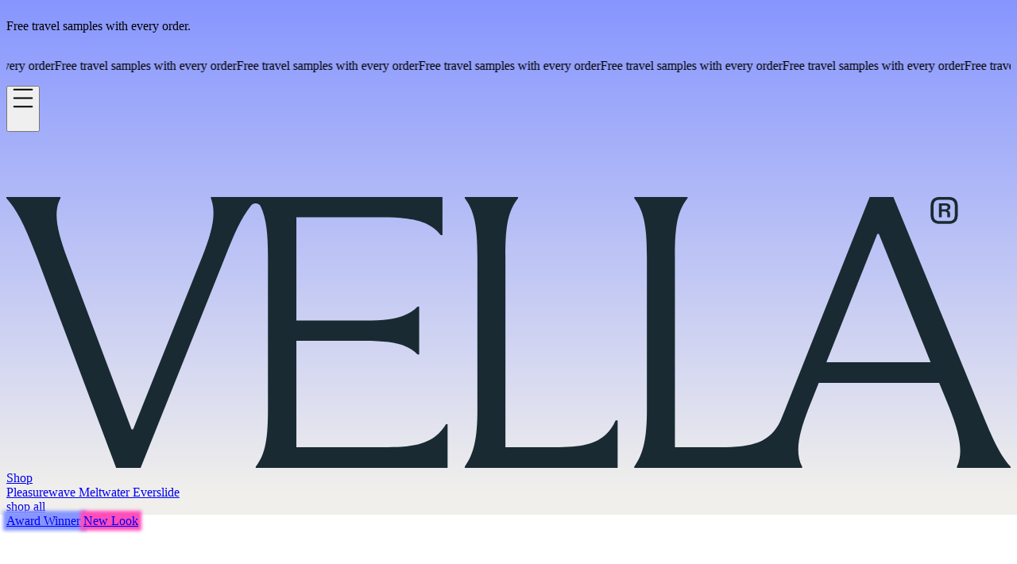

--- FILE ---
content_type: text/html; charset=utf-8
request_url: https://vellabio.com/blogs/vella-voice/libido-and-hormone-changes-during-period-cycles
body_size: 38236
content:
<!doctype html>
<html class="no-js no-scrollbar" lang="en">
<head>
    <meta charset="utf-8">
    <meta http-equiv="X-UA-Compatible" content="IE=edge">
    <meta name="viewport" content="width=device-width,initial-scale=1">
    <meta name="theme-color" content="">

    

    <link rel="preconnect" href="https://cdn.shopify.com" crossorigin/><link rel="icon" type="image/png" href="//vellabio.com/cdn/shop/files/Vella_Symbol_HighlightPink_RGB.png?crop=center&height=32&v=1766002315&width=32"/><title>Libido and Hormone Changes During Period Cycles</title>

    
        <meta name="description" content="Discover the scientific reasons behind fluctuating libido. Hormonal changes throughout the month can influence sex drive. Explore the fascinating connection.">
    

    

<meta property="og:site_name" content="Vella Bioscience">
<meta property="og:url" content="https://vellabio.com/blogs/vella-voice/libido-and-hormone-changes-during-period-cycles">
<meta property="og:title" content="Libido and Hormone Changes During Period Cycles">
<meta property="og:type" content="article">
<meta property="og:description" content="Discover the scientific reasons behind fluctuating libido. Hormonal changes throughout the month can influence sex drive. Explore the fascinating connection."><meta property="og:image" content="http://vellabio.com/cdn/shop/articles/2303_Libido_and_Hormone_Changes_during_period_cycles.png?v=1700692058">
  <meta property="og:image:secure_url" content="https://vellabio.com/cdn/shop/articles/2303_Libido_and_Hormone_Changes_during_period_cycles.png?v=1700692058">
  <meta property="og:image:width" content="3468">
  <meta property="og:image:height" content="3468"><meta name="twitter:card" content="summary_large_image">
<meta name="twitter:title" content="Libido and Hormone Changes During Period Cycles">
<meta name="twitter:description" content="Discover the scientific reasons behind fluctuating libido. Hormonal changes throughout the month can influence sex drive. Explore the fascinating connection.">
<script type="application/ld+json">
{
  "@context": "https://schema.org",
  "@type": "Organization",
  "name": "Vella Bioscience, Inc.",
  "alternateName": "Vella",
  "url": "https://vellabio.com/",
  "logo": "https://cdn.shopify.com/s/files/1/0267/6726/1882/files/Vella-Bioscience-Logo.png?v=1726673357",
  "sameAs": [
    "https://www.instagram.com/vellabioscience/",
    "https://www.facebook.com/vellabioscience",
    "https://www.linkedin.com/company/vellabioscience/",
    "https://vellabio.com/"
  ]
}
</script>


    <style data-shopify>
    :root{--ax:.1rem;--ax: calc(clamp(5.625rem, 26.67vw, 7.1875rem)*.01) ;--ax1:calc(var(--ax)*1);--ax2:calc(var(--ax)*2);--ax3:calc(var(--ax)*3);--ax4:calc(var(--ax)*4);--ax5:calc(var(--ax)*5);--ax6:calc(var(--ax)*6);--ax7:calc(var(--ax)*7);--ax8:calc(var(--ax)*8);--ax9:calc(var(--ax)*9);--ax10:calc(var(--ax)*10);--ax11:calc(var(--ax)*11);--ax12:calc(var(--ax)*12);--ax13:calc(var(--ax)*13);--ax14:calc(var(--ax)*14);--ax15:calc(var(--ax)*15);--ax16:calc(var(--ax)*16);--ax17:calc(var(--ax)*17);--ax18:calc(var(--ax)*18);--ax19:calc(var(--ax)*19);--ax20:calc(var(--ax)*20);--ax21:calc(var(--ax)*21);--ax22:calc(var(--ax)*22);--ax23:calc(var(--ax)*23);--ax24:calc(var(--ax)*24);--ax25:calc(var(--ax)*25);--ax26:calc(var(--ax)*26);--ax27:calc(var(--ax)*27);--ax28:calc(var(--ax)*28);--ax29:calc(var(--ax)*29);--ax30:calc(var(--ax)*30);--ax31:calc(var(--ax)*31);--ax32:calc(var(--ax)*32);--ax33:calc(var(--ax)*33);--ax34:calc(var(--ax)*34);--ax35:calc(var(--ax)*35);--ax36:calc(var(--ax)*36);--ax37:calc(var(--ax)*37);--ax38:calc(var(--ax)*38);--ax39:calc(var(--ax)*39);--ax40:calc(var(--ax)*40);--ax41:calc(var(--ax)*41);--ax42:calc(var(--ax)*42);--ax43:calc(var(--ax)*43);--ax44:calc(var(--ax)*44);--ax45:calc(var(--ax)*45);--ax46:calc(var(--ax)*46);--ax47:calc(var(--ax)*47);--ax48:calc(var(--ax)*48);--ax49:calc(var(--ax)*49);--ax50:calc(var(--ax)*50)}@media only screen and (min-width:1024px){:root{--ax: calc(clamp(3.90625rem, 5.21vw, 6.25rem)*.01) }}*,:after,:before{box-sizing:inherit}html{box-sizing:border-box}.rem-scale{font-size:62.5%}.no-scrollbar::-webkit-scrollbar{display:none}.no-scrollbar{-ms-overflow-style:none;scrollbar-width:none}ucoast-video.mediabox,ucoast-video[data-uc-has-played=false] video,ucoast-video[data-uc-has-played=true] video{opacity:1}ucoast-video[data-uc-has-played=false]:before{-webkit-backdrop-filter:blur(25px);backdrop-filter:blur(25px)}ucoast-video[data-uc-has-played=false]:before,ucoast-video[data-uc-has-played=true]:before{content:"";display:block;height:100%;left:0;position:absolute;top:0;transition:backdrop-filter .2s linear;width:100%;z-index:20}ucoast-video[data-uc-has-played=true]:before{-webkit-backdrop-filter:blur(0);backdrop-filter:blur(0)}.underline-always{position:relative}.underline-always:before{background:currentColor;bottom:0;box-shadow:none;content:"";display:block;height:var(--ax1);left:0;position:absolute;transition:width .3s cubic-bezier(.32,.24,.15,1);width:0;width:100%;will-change:transform,width}@media only screen and (min-width:640px){.underline-always:focus-visible:before,.underline-always:hover:before{transition:width .3s cubic-bezier(.32,.24,.15,1);width:calc(100% - var(--ax8))}}.underline-always-child .hover-child,.underline-always-child+label,.underline-always-child>span{position:relative}.underline-always-child .hover-child:before,.underline-always-child+label:before,.underline-always-child>span:before{background:currentColor;bottom:0;content:"";display:block;height:var(--ax2);left:0;position:absolute;transition:width .3s cubic-bezier(.32,.24,.15,1);width:0;width:100%;will-change:transform,width}@media only screen and (min-width:640px){.underline-always-child .hover-child:hover:before,.underline-always-child+label:hover:before,.underline-always-child>span:hover:before{transition:width .3s cubic-bezier(.32,.24,.15,1);width:calc(100% - var(--ax8))}}@media only screen and (min-width:640px){.underline-on-hover-child:focus,.underline-on-hover-child:focus-visible,.underline-on-hover-child:focus-within{outline:none;outline-offset:0}.underline-on-hover-child .hover-child,.underline-on-hover-child+label,.underline-on-hover-child>span{position:relative}.underline-on-hover-child .hover-child:before,.underline-on-hover-child+label:before,.underline-on-hover-child>span:before{background:currentColor;bottom:0;content:"";display:block;height:var(--ax2);left:0;position:absolute;transition:width .3s cubic-bezier(.32,.24,.15,1);width:0;will-change:transform,width}.underline-on-hover-child:focus .hover-child:before,.underline-on-hover-child:focus+label:before,.underline-on-hover-child:focus-visible .hover-child:before,.underline-on-hover-child:focus-visible+label:before,.underline-on-hover-child:focus-visible>span:before,.underline-on-hover-child:focus>span:before,.underline-on-hover-child:hover .hover-child:before,.underline-on-hover-child:hover+label:before,.underline-on-hover-child:hover>span:before{box-shadow:none;transition:width .3s cubic-bezier(.32,.24,.15,1);width:100%}.underline-on-hover-child:focus-visible .hover-child:after,.underline-on-hover-child:focus-visible+label:after,.underline-on-hover-child:focus-visible>span:after{box-shadow:none}.underline-on-hover-child:focus-visible:after,.underline-on-hover-child:focus-visible:before,.underline-on-hover-child:focus:after,.underline-on-hover-child:focus:before{box-shadow:none;outline:none;outline-offset:0}}.underline-on-hover{position:relative;text-decoration:none}.underline-on-hover:before{background:currentColor;bottom:0;box-shadow:none;height:var(--ax2);left:0;position:absolute;transition:width .3s cubic-bezier(.32,.24,.15,1);width:0;will-change:transform,width}.underline-on-hover:focus-visible:before,.underline-on-hover:focus:before,.underline-on-hover:hover:before{transition:width .3s cubic-bezier(.32,.24,.15,1);width:100%}.underline-on-hover:focus,.underline-on-hover:focus-visible,.underline-on-hover:focus-visible:after,.underline-on-hover:focus-visible:before,.underline-on-hover:focus:after,.underline-on-hover:focus:before{box-shadow:none;outline:none;outline-offset:0}@media only screen and (min-width:640px){.underline-on-hover:before{content:"";display:block}}.semantic-button{-webkit-appearance:none;-moz-appearance:none;appearance:none;background:transparent;border:none;box-shadow:none;color:currentColor;cursor:pointer;outline:none;padding:0}
</style>

    
    <script src="//vellabio.com/cdn/shop/t/84/assets/lazysizes.min.js?v=88453143193940428591749221157" async></script>
    


  <script src="//vellabio.com/cdn/shop/t/84/assets/_critical-CYh2cYlB.js?v=58103111780683567551749221157" type="module" crossorigin="anonymous"></script>
  <link rel="modulepreload" href="//vellabio.com/cdn/shop/t/84/assets/global-BQ_Cva9e.js?v=113779217414196863961749221158" crossorigin="anonymous">



    <style>
        @font-face {
            font-family: "BananaGrotesk-Regular";
            src: url(//vellabio.com/cdn/shop/t/84/assets/BananaGrotesk-Regular.woff2?v=60229195370702194091749221157) format("woff2");
            font-style: normal;
            font-weight: normal;
            font-display: swap;
        }

        @font-face {
            font-family: "BananaGrotesk-Bold";
            src: url(//vellabio.com/cdn/shop/t/84/assets/BananaGrotesk-Bold.woff2?v=83421198412072613981749221156) format("woff2");
            font-style: normal;
            font-weight: normal;
            font-display: swap;
        }

        @font-face {
            font-family: "BananaGrotesk-Medium";
            src: url(//vellabio.com/cdn/shop/t/84/assets/BananaGrotesk-Medium.woff2?v=65020725662289003801749221156) format("woff2");
            font-style: normal;
            font-weight: normal;
            font-display: swap;
        }

        @font-face {
            font-family: "CooperLtBT-Regular";
            src: url(//vellabio.com/cdn/shop/t/84/assets/CooperLtBT-Regular.woff2?v=152722136091759030011749221157) format("woff2");
            font-style: normal;
            font-weight: normal;
            font-display: swap;
        }
    </style>
    <link href="//vellabio.com/cdn/shop/t/84/assets/fonts.css?v=122386891759509059441769198205" rel="stylesheet" type="text/css" media="all" />

    
        <link rel="stylesheet" href="//vellabio.com/cdn/shop/t/84/assets/tailwind.output.css?v=118183898405247512031769444311">
    
    
        



    
    <link rel="stylesheet" href="https://cdn.jsdelivr.net/npm/swiper@10/swiper-bundle.min.css"/>
    <link href="//vellabio.com/cdn/shop/t/84/assets/base.css?v=63773800915253457941769428247" rel="stylesheet" type="text/css" media="all" />

    <!-- Reddit Pixel -->
    <script>
        !function(w,d){if(!w.rdt){var p=w.rdt=function(){p.sendEvent?p.sendEvent.apply(p,arguments):p.callQueue.push(arguments)};p.callQueue=[];var t=d.createElement("script");t.src="https://www.redditstatic.com/ads/pixel.js",t.async=!0;var s=d.getElementsByTagName("script")[0];s.parentNode.insertBefore(t,s)}}(window,document);

        
        rdt('init', 'a2_gs0toloskr9p');
        

        rdt('track', 'PageVisit');
    </script>
    <!-- End Reddit Pixel --><script>window.performance && window.performance.mark && window.performance.mark('shopify.content_for_header.start');</script><meta name="google-site-verification" content="NmtwpS4KEZCjuFrT6HaCGakrv3uu096oJ5o69UIWTb8">
<meta name="facebook-domain-verification" content="nnsruwg3ahxf6gmhjps7e5h48w0mxh">
<meta id="shopify-digital-wallet" name="shopify-digital-wallet" content="/26767261882/digital_wallets/dialog">
<link rel="alternate" type="application/atom+xml" title="Feed" href="/blogs/vella-voice.atom" />
<script async="async" src="/checkouts/internal/preloads.js?locale=en-US"></script>
<script id="shopify-features" type="application/json">{"accessToken":"7d6e7da155e104e99b140a3094fc3486","betas":["rich-media-storefront-analytics"],"domain":"vellabio.com","predictiveSearch":true,"shopId":26767261882,"locale":"en"}</script>
<script>var Shopify = Shopify || {};
Shopify.shop = "vella-bioscience.myshopify.com";
Shopify.locale = "en";
Shopify.currency = {"active":"USD","rate":"1.0"};
Shopify.country = "US";
Shopify.theme = {"name":"👄 [FAV] Production ","id":151381410036,"schema_name":"Dawn","schema_version":"6.0.2","theme_store_id":null,"role":"main"};
Shopify.theme.handle = "null";
Shopify.theme.style = {"id":null,"handle":null};
Shopify.cdnHost = "vellabio.com/cdn";
Shopify.routes = Shopify.routes || {};
Shopify.routes.root = "/";</script>
<script type="module">!function(o){(o.Shopify=o.Shopify||{}).modules=!0}(window);</script>
<script>!function(o){function n(){var o=[];function n(){o.push(Array.prototype.slice.apply(arguments))}return n.q=o,n}var t=o.Shopify=o.Shopify||{};t.loadFeatures=n(),t.autoloadFeatures=n()}(window);</script>
<script id="shop-js-analytics" type="application/json">{"pageType":"article"}</script>
<script defer="defer" async type="module" src="//vellabio.com/cdn/shopifycloud/shop-js/modules/v2/client.init-shop-cart-sync_BT-GjEfc.en.esm.js"></script>
<script defer="defer" async type="module" src="//vellabio.com/cdn/shopifycloud/shop-js/modules/v2/chunk.common_D58fp_Oc.esm.js"></script>
<script defer="defer" async type="module" src="//vellabio.com/cdn/shopifycloud/shop-js/modules/v2/chunk.modal_xMitdFEc.esm.js"></script>
<script type="module">
  await import("//vellabio.com/cdn/shopifycloud/shop-js/modules/v2/client.init-shop-cart-sync_BT-GjEfc.en.esm.js");
await import("//vellabio.com/cdn/shopifycloud/shop-js/modules/v2/chunk.common_D58fp_Oc.esm.js");
await import("//vellabio.com/cdn/shopifycloud/shop-js/modules/v2/chunk.modal_xMitdFEc.esm.js");

  window.Shopify.SignInWithShop?.initShopCartSync?.({"fedCMEnabled":true,"windoidEnabled":true});

</script>
<script>(function() {
  var isLoaded = false;
  function asyncLoad() {
    if (isLoaded) return;
    isLoaded = true;
    var urls = ["https:\/\/static.shareasale.com\/json\/shopify\/deduplication.js?shop=vella-bioscience.myshopify.com","https:\/\/static.shareasale.com\/json\/shopify\/shareasale-tracking.js?sasmid=134517\u0026ssmtid=40190\u0026shop=vella-bioscience.myshopify.com","https:\/\/static.klaviyo.com\/onsite\/js\/klaviyo.js?company_id=VU8ryk\u0026shop=vella-bioscience.myshopify.com",];
    for (var i = 0; i < urls.length; i++) {
      var s = document.createElement('script');
      s.type = 'text/javascript';
      s.async = true;
      s.src = urls[i];
      var x = document.getElementsByTagName('script')[0];
      x.parentNode.insertBefore(s, x);
    }
  };
  if(window.attachEvent) {
    window.attachEvent('onload', asyncLoad);
  } else {
    window.addEventListener('load', asyncLoad, false);
  }
})();</script>
<script id="__st">var __st={"a":26767261882,"offset":-21600,"reqid":"c9870570-5832-4cc5-bce4-428e0ad4414d-1769444432","pageurl":"vellabio.com\/blogs\/vella-voice\/libido-and-hormone-changes-during-period-cycles?srsltid=AfmBOoof_cHKVBKfiTdq3ES5TzLT88578_R2An5s_Kj4BlZhzgm5jFjS","s":"articles-588260016372","u":"a639a5d8325f","p":"article","rtyp":"article","rid":588260016372};</script>
<script>window.ShopifyPaypalV4VisibilityTracking = true;</script>
<script id="captcha-bootstrap">!function(){'use strict';const t='contact',e='account',n='new_comment',o=[[t,t],['blogs',n],['comments',n],[t,'customer']],c=[[e,'customer_login'],[e,'guest_login'],[e,'recover_customer_password'],[e,'create_customer']],r=t=>t.map((([t,e])=>`form[action*='/${t}']:not([data-nocaptcha='true']) input[name='form_type'][value='${e}']`)).join(','),a=t=>()=>t?[...document.querySelectorAll(t)].map((t=>t.form)):[];function s(){const t=[...o],e=r(t);return a(e)}const i='password',u='form_key',d=['recaptcha-v3-token','g-recaptcha-response','h-captcha-response',i],f=()=>{try{return window.sessionStorage}catch{return}},m='__shopify_v',_=t=>t.elements[u];function p(t,e,n=!1){try{const o=window.sessionStorage,c=JSON.parse(o.getItem(e)),{data:r}=function(t){const{data:e,action:n}=t;return t[m]||n?{data:e,action:n}:{data:t,action:n}}(c);for(const[e,n]of Object.entries(r))t.elements[e]&&(t.elements[e].value=n);n&&o.removeItem(e)}catch(o){console.error('form repopulation failed',{error:o})}}const l='form_type',E='cptcha';function T(t){t.dataset[E]=!0}const w=window,h=w.document,L='Shopify',v='ce_forms',y='captcha';let A=!1;((t,e)=>{const n=(g='f06e6c50-85a8-45c8-87d0-21a2b65856fe',I='https://cdn.shopify.com/shopifycloud/storefront-forms-hcaptcha/ce_storefront_forms_captcha_hcaptcha.v1.5.2.iife.js',D={infoText:'Protected by hCaptcha',privacyText:'Privacy',termsText:'Terms'},(t,e,n)=>{const o=w[L][v],c=o.bindForm;if(c)return c(t,g,e,D).then(n);var r;o.q.push([[t,g,e,D],n]),r=I,A||(h.body.append(Object.assign(h.createElement('script'),{id:'captcha-provider',async:!0,src:r})),A=!0)});var g,I,D;w[L]=w[L]||{},w[L][v]=w[L][v]||{},w[L][v].q=[],w[L][y]=w[L][y]||{},w[L][y].protect=function(t,e){n(t,void 0,e),T(t)},Object.freeze(w[L][y]),function(t,e,n,w,h,L){const[v,y,A,g]=function(t,e,n){const i=e?o:[],u=t?c:[],d=[...i,...u],f=r(d),m=r(i),_=r(d.filter((([t,e])=>n.includes(e))));return[a(f),a(m),a(_),s()]}(w,h,L),I=t=>{const e=t.target;return e instanceof HTMLFormElement?e:e&&e.form},D=t=>v().includes(t);t.addEventListener('submit',(t=>{const e=I(t);if(!e)return;const n=D(e)&&!e.dataset.hcaptchaBound&&!e.dataset.recaptchaBound,o=_(e),c=g().includes(e)&&(!o||!o.value);(n||c)&&t.preventDefault(),c&&!n&&(function(t){try{if(!f())return;!function(t){const e=f();if(!e)return;const n=_(t);if(!n)return;const o=n.value;o&&e.removeItem(o)}(t);const e=Array.from(Array(32),(()=>Math.random().toString(36)[2])).join('');!function(t,e){_(t)||t.append(Object.assign(document.createElement('input'),{type:'hidden',name:u})),t.elements[u].value=e}(t,e),function(t,e){const n=f();if(!n)return;const o=[...t.querySelectorAll(`input[type='${i}']`)].map((({name:t})=>t)),c=[...d,...o],r={};for(const[a,s]of new FormData(t).entries())c.includes(a)||(r[a]=s);n.setItem(e,JSON.stringify({[m]:1,action:t.action,data:r}))}(t,e)}catch(e){console.error('failed to persist form',e)}}(e),e.submit())}));const S=(t,e)=>{t&&!t.dataset[E]&&(n(t,e.some((e=>e===t))),T(t))};for(const o of['focusin','change'])t.addEventListener(o,(t=>{const e=I(t);D(e)&&S(e,y())}));const B=e.get('form_key'),M=e.get(l),P=B&&M;t.addEventListener('DOMContentLoaded',(()=>{const t=y();if(P)for(const e of t)e.elements[l].value===M&&p(e,B);[...new Set([...A(),...v().filter((t=>'true'===t.dataset.shopifyCaptcha))])].forEach((e=>S(e,t)))}))}(h,new URLSearchParams(w.location.search),n,t,e,['guest_login'])})(!0,!0)}();</script>
<script integrity="sha256-4kQ18oKyAcykRKYeNunJcIwy7WH5gtpwJnB7kiuLZ1E=" data-source-attribution="shopify.loadfeatures" defer="defer" src="//vellabio.com/cdn/shopifycloud/storefront/assets/storefront/load_feature-a0a9edcb.js" crossorigin="anonymous"></script>
<script data-source-attribution="shopify.dynamic_checkout.dynamic.init">var Shopify=Shopify||{};Shopify.PaymentButton=Shopify.PaymentButton||{isStorefrontPortableWallets:!0,init:function(){window.Shopify.PaymentButton.init=function(){};var t=document.createElement("script");t.src="https://vellabio.com/cdn/shopifycloud/portable-wallets/latest/portable-wallets.en.js",t.type="module",document.head.appendChild(t)}};
</script>
<script data-source-attribution="shopify.dynamic_checkout.buyer_consent">
  function portableWalletsHideBuyerConsent(e){var t=document.getElementById("shopify-buyer-consent"),n=document.getElementById("shopify-subscription-policy-button");t&&n&&(t.classList.add("hidden"),t.setAttribute("aria-hidden","true"),n.removeEventListener("click",e))}function portableWalletsShowBuyerConsent(e){var t=document.getElementById("shopify-buyer-consent"),n=document.getElementById("shopify-subscription-policy-button");t&&n&&(t.classList.remove("hidden"),t.removeAttribute("aria-hidden"),n.addEventListener("click",e))}window.Shopify?.PaymentButton&&(window.Shopify.PaymentButton.hideBuyerConsent=portableWalletsHideBuyerConsent,window.Shopify.PaymentButton.showBuyerConsent=portableWalletsShowBuyerConsent);
</script>
<script data-source-attribution="shopify.dynamic_checkout.cart.bootstrap">document.addEventListener("DOMContentLoaded",(function(){function t(){return document.querySelector("shopify-accelerated-checkout-cart, shopify-accelerated-checkout")}if(t())Shopify.PaymentButton.init();else{new MutationObserver((function(e,n){t()&&(Shopify.PaymentButton.init(),n.disconnect())})).observe(document.body,{childList:!0,subtree:!0})}}));
</script>
<link id="shopify-accelerated-checkout-styles" rel="stylesheet" media="screen" href="https://vellabio.com/cdn/shopifycloud/portable-wallets/latest/accelerated-checkout-backwards-compat.css" crossorigin="anonymous">
<style id="shopify-accelerated-checkout-cart">
        #shopify-buyer-consent {
  margin-top: 1em;
  display: inline-block;
  width: 100%;
}

#shopify-buyer-consent.hidden {
  display: none;
}

#shopify-subscription-policy-button {
  background: none;
  border: none;
  padding: 0;
  text-decoration: underline;
  font-size: inherit;
  cursor: pointer;
}

#shopify-subscription-policy-button::before {
  box-shadow: none;
}

      </style>
<link rel="stylesheet" media="screen" href="//vellabio.com/cdn/shop/t/84/compiled_assets/styles.css?v=77885">
<script>window.performance && window.performance.mark && window.performance.mark('shopify.content_for_header.end');</script>


    <!--Microsoft UET global tag with GDPR/EEA consent integration-->
<script>
  (function(w,d,t,r,u)
  {
    var f,n,i;
    w[u]=w[u]||[],f=function()
    {
      var o={ti:"97203303", enableAutoSpaTracking: true};
      o.q=w[u],w[u]=new UET(o),w[u].push("pageLoad")
    },
    n=d.createElement(t),n.src=r,n.async=1,n.onload=n.onreadystatechange=function()
    {
      var s=this.readyState;
      s&&s!=="loaded"&&s!=="complete"||(f(),n.onload=n.onreadystatechange=null)
    },
    i=d.getElementsByTagName(t)[0],i.parentNode.insertBefore(n,i)
  })
  (window,document,"script","//bat.bing.com/bat.js","uetq");
</script>
<script>
  window.uetq=window.uetq||[];
  window.uetq.push('consent', 'default', {'ad_storage': 'denied' });
</script>
<script>
    window.uetq=window.uetq||[];
    window.uetq.push('consent', 'update', {'ad_storage': 'granted' });
</script>
<!-- BEGIN app block: shopify://apps/elevar-conversion-tracking/blocks/dataLayerEmbed/bc30ab68-b15c-4311-811f-8ef485877ad6 -->



<script type="module" dynamic>
  const configUrl = "/a/elevar/static/configs/31b6ef49e07f7592acb6d0156f6198ea4a60d38b/config.js";
  const config = (await import(configUrl)).default;
  const scriptUrl = config.script_src_app_theme_embed;

  if (scriptUrl) {
    const { handler } = await import(scriptUrl);

    await handler(
      config,
      {
        cartData: {
  marketId: "341508340",
  attributes:{},
  cartTotal: "0.0",
  currencyCode:"USD",
  items: []
}
,
        user: {cartTotal: "0.0",
    currencyCode:"USD",customer: {},
}
,
        isOnCartPage:false,
        collectionView:null,
        searchResultsView:null,
        productView:null,
        checkoutComplete: null
      }
    );
  }
</script>


<!-- END app block --><!-- BEGIN app block: shopify://apps/triplewhale/blocks/triple_pixel_snippet/483d496b-3f1a-4609-aea7-8eee3b6b7a2a --><link rel='preconnect dns-prefetch' href='https://api.config-security.com/' crossorigin />
<link rel='preconnect dns-prefetch' href='https://conf.config-security.com/' crossorigin />
<script>
/* >> TriplePixel :: start*/
window.TriplePixelData={TripleName:"vella-bioscience.myshopify.com",ver:"2.16",plat:"SHOPIFY",isHeadless:false,src:'SHOPIFY_EXT',product:{id:"",name:``,price:"",variant:""},search:"",collection:"",cart:"notification",template:"article",curr:"USD" || "USD"},function(W,H,A,L,E,_,B,N){function O(U,T,P,H,R){void 0===R&&(R=!1),H=new XMLHttpRequest,P?(H.open("POST",U,!0),H.setRequestHeader("Content-Type","text/plain")):H.open("GET",U,!0),H.send(JSON.stringify(P||{})),H.onreadystatechange=function(){4===H.readyState&&200===H.status?(R=H.responseText,U.includes("/first")?eval(R):P||(N[B]=R)):(299<H.status||H.status<200)&&T&&!R&&(R=!0,O(U,T-1,P))}}if(N=window,!N[H+"sn"]){N[H+"sn"]=1,L=function(){return Date.now().toString(36)+"_"+Math.random().toString(36)};try{A.setItem(H,1+(0|A.getItem(H)||0)),(E=JSON.parse(A.getItem(H+"U")||"[]")).push({u:location.href,r:document.referrer,t:Date.now(),id:L()}),A.setItem(H+"U",JSON.stringify(E))}catch(e){}var i,m,p;A.getItem('"!nC`')||(_=A,A=N,A[H]||(E=A[H]=function(t,e,i){return void 0===i&&(i=[]),"State"==t?E.s:(W=L(),(E._q=E._q||[]).push([W,t,e].concat(i)),W)},E.s="Installed",E._q=[],E.ch=W,B="configSecurityConfModel",N[B]=1,O("https://conf.config-security.com/model",5),i=L(),m=A[atob("c2NyZWVu")],_.setItem("di_pmt_wt",i),p={id:i,action:"profile",avatar:_.getItem("auth-security_rand_salt_"),time:m[atob("d2lkdGg=")]+":"+m[atob("aGVpZ2h0")],host:A.TriplePixelData.TripleName,plat:A.TriplePixelData.plat,url:window.location.href.slice(0,500),ref:document.referrer,ver:A.TriplePixelData.ver},O("https://api.config-security.com/event",5,p),O("https://api.config-security.com/first?host=".concat(p.host,"&plat=").concat(p.plat),5)))}}("","TriplePixel",localStorage);
/* << TriplePixel :: end*/
</script>



<!-- END app block --><!-- BEGIN app block: shopify://apps/yotpo-product-reviews/blocks/settings/eb7dfd7d-db44-4334-bc49-c893b51b36cf -->


  <script type="text/javascript" src="https://cdn-widgetsrepository.yotpo.com/v1/loader/fPh0FQZFX1Jun9iFBVXxaGm6J5RfADsfT9KaQBuw?languageCode=en" async></script>



  
<!-- END app block --><!-- BEGIN app block: shopify://apps/klaviyo-email-marketing-sms/blocks/klaviyo-onsite-embed/2632fe16-c075-4321-a88b-50b567f42507 -->












  <script async src="https://static.klaviyo.com/onsite/js/TsZMwg/klaviyo.js?company_id=TsZMwg"></script>
  <script>!function(){if(!window.klaviyo){window._klOnsite=window._klOnsite||[];try{window.klaviyo=new Proxy({},{get:function(n,i){return"push"===i?function(){var n;(n=window._klOnsite).push.apply(n,arguments)}:function(){for(var n=arguments.length,o=new Array(n),w=0;w<n;w++)o[w]=arguments[w];var t="function"==typeof o[o.length-1]?o.pop():void 0,e=new Promise((function(n){window._klOnsite.push([i].concat(o,[function(i){t&&t(i),n(i)}]))}));return e}}})}catch(n){window.klaviyo=window.klaviyo||[],window.klaviyo.push=function(){var n;(n=window._klOnsite).push.apply(n,arguments)}}}}();</script>

  




  <script>
    window.klaviyoReviewsProductDesignMode = false
  </script>







<!-- END app block --><script src="https://cdn.shopify.com/extensions/019b48b6-4518-732f-8b97-f1236367ee8c/send-as-gift-153/assets/gift-button.min.js" type="text/javascript" defer="defer"></script>
<link href="https://cdn.shopify.com/extensions/019b48b6-4518-732f-8b97-f1236367ee8c/send-as-gift-153/assets/gift-button.css" rel="stylesheet" type="text/css" media="all">
<link rel="canonical" href="https://vellabio.com/blogs/vella-voice/libido-and-hormone-changes-during-period-cycles">
<link href="https://monorail-edge.shopifysvc.com" rel="dns-prefetch">
<script>(function(){if ("sendBeacon" in navigator && "performance" in window) {try {var session_token_from_headers = performance.getEntriesByType('navigation')[0].serverTiming.find(x => x.name == '_s').description;} catch {var session_token_from_headers = undefined;}var session_cookie_matches = document.cookie.match(/_shopify_s=([^;]*)/);var session_token_from_cookie = session_cookie_matches && session_cookie_matches.length === 2 ? session_cookie_matches[1] : "";var session_token = session_token_from_headers || session_token_from_cookie || "";function handle_abandonment_event(e) {var entries = performance.getEntries().filter(function(entry) {return /monorail-edge.shopifysvc.com/.test(entry.name);});if (!window.abandonment_tracked && entries.length === 0) {window.abandonment_tracked = true;var currentMs = Date.now();var navigation_start = performance.timing.navigationStart;var payload = {shop_id: 26767261882,url: window.location.href,navigation_start,duration: currentMs - navigation_start,session_token,page_type: "article"};window.navigator.sendBeacon("https://monorail-edge.shopifysvc.com/v1/produce", JSON.stringify({schema_id: "online_store_buyer_site_abandonment/1.1",payload: payload,metadata: {event_created_at_ms: currentMs,event_sent_at_ms: currentMs}}));}}window.addEventListener('pagehide', handle_abandonment_event);}}());</script>
<script id="web-pixels-manager-setup">(function e(e,d,r,n,o){if(void 0===o&&(o={}),!Boolean(null===(a=null===(i=window.Shopify)||void 0===i?void 0:i.analytics)||void 0===a?void 0:a.replayQueue)){var i,a;window.Shopify=window.Shopify||{};var t=window.Shopify;t.analytics=t.analytics||{};var s=t.analytics;s.replayQueue=[],s.publish=function(e,d,r){return s.replayQueue.push([e,d,r]),!0};try{self.performance.mark("wpm:start")}catch(e){}var l=function(){var e={modern:/Edge?\/(1{2}[4-9]|1[2-9]\d|[2-9]\d{2}|\d{4,})\.\d+(\.\d+|)|Firefox\/(1{2}[4-9]|1[2-9]\d|[2-9]\d{2}|\d{4,})\.\d+(\.\d+|)|Chrom(ium|e)\/(9{2}|\d{3,})\.\d+(\.\d+|)|(Maci|X1{2}).+ Version\/(15\.\d+|(1[6-9]|[2-9]\d|\d{3,})\.\d+)([,.]\d+|)( \(\w+\)|)( Mobile\/\w+|) Safari\/|Chrome.+OPR\/(9{2}|\d{3,})\.\d+\.\d+|(CPU[ +]OS|iPhone[ +]OS|CPU[ +]iPhone|CPU IPhone OS|CPU iPad OS)[ +]+(15[._]\d+|(1[6-9]|[2-9]\d|\d{3,})[._]\d+)([._]\d+|)|Android:?[ /-](13[3-9]|1[4-9]\d|[2-9]\d{2}|\d{4,})(\.\d+|)(\.\d+|)|Android.+Firefox\/(13[5-9]|1[4-9]\d|[2-9]\d{2}|\d{4,})\.\d+(\.\d+|)|Android.+Chrom(ium|e)\/(13[3-9]|1[4-9]\d|[2-9]\d{2}|\d{4,})\.\d+(\.\d+|)|SamsungBrowser\/([2-9]\d|\d{3,})\.\d+/,legacy:/Edge?\/(1[6-9]|[2-9]\d|\d{3,})\.\d+(\.\d+|)|Firefox\/(5[4-9]|[6-9]\d|\d{3,})\.\d+(\.\d+|)|Chrom(ium|e)\/(5[1-9]|[6-9]\d|\d{3,})\.\d+(\.\d+|)([\d.]+$|.*Safari\/(?![\d.]+ Edge\/[\d.]+$))|(Maci|X1{2}).+ Version\/(10\.\d+|(1[1-9]|[2-9]\d|\d{3,})\.\d+)([,.]\d+|)( \(\w+\)|)( Mobile\/\w+|) Safari\/|Chrome.+OPR\/(3[89]|[4-9]\d|\d{3,})\.\d+\.\d+|(CPU[ +]OS|iPhone[ +]OS|CPU[ +]iPhone|CPU IPhone OS|CPU iPad OS)[ +]+(10[._]\d+|(1[1-9]|[2-9]\d|\d{3,})[._]\d+)([._]\d+|)|Android:?[ /-](13[3-9]|1[4-9]\d|[2-9]\d{2}|\d{4,})(\.\d+|)(\.\d+|)|Mobile Safari.+OPR\/([89]\d|\d{3,})\.\d+\.\d+|Android.+Firefox\/(13[5-9]|1[4-9]\d|[2-9]\d{2}|\d{4,})\.\d+(\.\d+|)|Android.+Chrom(ium|e)\/(13[3-9]|1[4-9]\d|[2-9]\d{2}|\d{4,})\.\d+(\.\d+|)|Android.+(UC? ?Browser|UCWEB|U3)[ /]?(15\.([5-9]|\d{2,})|(1[6-9]|[2-9]\d|\d{3,})\.\d+)\.\d+|SamsungBrowser\/(5\.\d+|([6-9]|\d{2,})\.\d+)|Android.+MQ{2}Browser\/(14(\.(9|\d{2,})|)|(1[5-9]|[2-9]\d|\d{3,})(\.\d+|))(\.\d+|)|K[Aa][Ii]OS\/(3\.\d+|([4-9]|\d{2,})\.\d+)(\.\d+|)/},d=e.modern,r=e.legacy,n=navigator.userAgent;return n.match(d)?"modern":n.match(r)?"legacy":"unknown"}(),u="modern"===l?"modern":"legacy",c=(null!=n?n:{modern:"",legacy:""})[u],f=function(e){return[e.baseUrl,"/wpm","/b",e.hashVersion,"modern"===e.buildTarget?"m":"l",".js"].join("")}({baseUrl:d,hashVersion:r,buildTarget:u}),m=function(e){var d=e.version,r=e.bundleTarget,n=e.surface,o=e.pageUrl,i=e.monorailEndpoint;return{emit:function(e){var a=e.status,t=e.errorMsg,s=(new Date).getTime(),l=JSON.stringify({metadata:{event_sent_at_ms:s},events:[{schema_id:"web_pixels_manager_load/3.1",payload:{version:d,bundle_target:r,page_url:o,status:a,surface:n,error_msg:t},metadata:{event_created_at_ms:s}}]});if(!i)return console&&console.warn&&console.warn("[Web Pixels Manager] No Monorail endpoint provided, skipping logging."),!1;try{return self.navigator.sendBeacon.bind(self.navigator)(i,l)}catch(e){}var u=new XMLHttpRequest;try{return u.open("POST",i,!0),u.setRequestHeader("Content-Type","text/plain"),u.send(l),!0}catch(e){return console&&console.warn&&console.warn("[Web Pixels Manager] Got an unhandled error while logging to Monorail."),!1}}}}({version:r,bundleTarget:l,surface:e.surface,pageUrl:self.location.href,monorailEndpoint:e.monorailEndpoint});try{o.browserTarget=l,function(e){var d=e.src,r=e.async,n=void 0===r||r,o=e.onload,i=e.onerror,a=e.sri,t=e.scriptDataAttributes,s=void 0===t?{}:t,l=document.createElement("script"),u=document.querySelector("head"),c=document.querySelector("body");if(l.async=n,l.src=d,a&&(l.integrity=a,l.crossOrigin="anonymous"),s)for(var f in s)if(Object.prototype.hasOwnProperty.call(s,f))try{l.dataset[f]=s[f]}catch(e){}if(o&&l.addEventListener("load",o),i&&l.addEventListener("error",i),u)u.appendChild(l);else{if(!c)throw new Error("Did not find a head or body element to append the script");c.appendChild(l)}}({src:f,async:!0,onload:function(){if(!function(){var e,d;return Boolean(null===(d=null===(e=window.Shopify)||void 0===e?void 0:e.analytics)||void 0===d?void 0:d.initialized)}()){var d=window.webPixelsManager.init(e)||void 0;if(d){var r=window.Shopify.analytics;r.replayQueue.forEach((function(e){var r=e[0],n=e[1],o=e[2];d.publishCustomEvent(r,n,o)})),r.replayQueue=[],r.publish=d.publishCustomEvent,r.visitor=d.visitor,r.initialized=!0}}},onerror:function(){return m.emit({status:"failed",errorMsg:"".concat(f," has failed to load")})},sri:function(e){var d=/^sha384-[A-Za-z0-9+/=]+$/;return"string"==typeof e&&d.test(e)}(c)?c:"",scriptDataAttributes:o}),m.emit({status:"loading"})}catch(e){m.emit({status:"failed",errorMsg:(null==e?void 0:e.message)||"Unknown error"})}}})({shopId: 26767261882,storefrontBaseUrl: "https://vellabio.com",extensionsBaseUrl: "https://extensions.shopifycdn.com/cdn/shopifycloud/web-pixels-manager",monorailEndpoint: "https://monorail-edge.shopifysvc.com/unstable/produce_batch",surface: "storefront-renderer",enabledBetaFlags: ["2dca8a86"],webPixelsConfigList: [{"id":"1519714548","configuration":"{\"pixelCode\":\"D3FU833C77UB89002Q30\"}","eventPayloadVersion":"v1","runtimeContext":"STRICT","scriptVersion":"22e92c2ad45662f435e4801458fb78cc","type":"APP","apiClientId":4383523,"privacyPurposes":["ANALYTICS","MARKETING","SALE_OF_DATA"],"dataSharingAdjustments":{"protectedCustomerApprovalScopes":["read_customer_address","read_customer_email","read_customer_name","read_customer_personal_data","read_customer_phone"]}},{"id":"1446314228","configuration":"{\"accountID\":\"TsZMwg\",\"webPixelConfig\":\"eyJlbmFibGVBZGRlZFRvQ2FydEV2ZW50cyI6IHRydWV9\"}","eventPayloadVersion":"v1","runtimeContext":"STRICT","scriptVersion":"524f6c1ee37bacdca7657a665bdca589","type":"APP","apiClientId":123074,"privacyPurposes":["ANALYTICS","MARKETING"],"dataSharingAdjustments":{"protectedCustomerApprovalScopes":["read_customer_address","read_customer_email","read_customer_name","read_customer_personal_data","read_customer_phone"]}},{"id":"841187572","configuration":"{\"config_url\": \"\/a\/elevar\/static\/configs\/31b6ef49e07f7592acb6d0156f6198ea4a60d38b\/config.js\"}","eventPayloadVersion":"v1","runtimeContext":"STRICT","scriptVersion":"ab86028887ec2044af7d02b854e52653","type":"APP","apiClientId":2509311,"privacyPurposes":[],"dataSharingAdjustments":{"protectedCustomerApprovalScopes":["read_customer_address","read_customer_email","read_customer_name","read_customer_personal_data","read_customer_phone"]}},{"id":"659980532","configuration":"{\"eventMapping\":\"{\\\"conversion\\\":{\\\"page_viewed\\\":\\\"jclF2NiOofy76qF1cqzD05\\\",\\\"product_viewed\\\":\\\"BUwsnYfhWz2h3UHI5Dcesg\\\",\\\"product_added_to_cart\\\":\\\"Iuv3xIkR8GE8n7FeBvkDbP\\\",\\\"checkout_started\\\":\\\"PKiRg4KFqiojRO5yN3weRv\\\",\\\"payment_info_submitted\\\":\\\"dr9YRj5ci2rXJkDvap85M1\\\",\\\"checkout_completed\\\":\\\"EgYaG4EK1vZF8VTRc5Ej66\\\",\\\"search_submitted\\\":\\\"6pN7iI2lOM5zcutrYGlgQE\\\",\\\"collection_viewed\\\":\\\"RYMa9lSAcRHO5YgTbhoaZ2\\\"},\\\"events\\\":{\\\"page_viewed\\\":\\\"ythkWN16bkOsved9LTMWSM\\\",\\\"product_viewed\\\":\\\"kPR7dyXdHf4lsoPzzjJhsB\\\",\\\"product_added_to_cart\\\":\\\"bTYcPx6o4DBF4asro0XPAd\\\",\\\"checkout_started\\\":\\\"sMngAmgcIATaJJ542Ds66V\\\",\\\"payment_info_submitted\\\":\\\"u0LbnNe9N9oXyshVXP9dr6\\\",\\\"checkout_completed\\\":\\\"ZNoSeWc0clnmyuHjfJKLuE\\\",\\\"search_submitted\\\":\\\"s6kU5W7ahmeakZqOx5kSOq\\\",\\\"collection_viewed\\\":\\\"bXmfBZXIadLv9oevxAtl9t\\\"}}\",\"shopId\":\"gid:\/\/shopify\/Shop\/26767261882\"}","eventPayloadVersion":"v1","runtimeContext":"STRICT","scriptVersion":"366b3a9010347d184560eaf557f14210","type":"APP","apiClientId":81768316929,"privacyPurposes":["SALE_OF_DATA"],"dataSharingAdjustments":{"protectedCustomerApprovalScopes":["read_customer_address","read_customer_email","read_customer_name","read_customer_personal_data","read_customer_phone"]}},{"id":"610828532","configuration":"{\"myshopifyDomain\":\"vella-bioscience.myshopify.com\"}","eventPayloadVersion":"v1","runtimeContext":"STRICT","scriptVersion":"23b97d18e2aa74363140dc29c9284e87","type":"APP","apiClientId":2775569,"privacyPurposes":["ANALYTICS","MARKETING","SALE_OF_DATA"],"dataSharingAdjustments":{"protectedCustomerApprovalScopes":["read_customer_address","read_customer_email","read_customer_name","read_customer_phone","read_customer_personal_data"]}},{"id":"427426036","configuration":"{\"config\":\"{\\\"google_tag_ids\\\":[\\\"AW-389813189\\\",\\\"GT-M6BB49B\\\"],\\\"target_country\\\":\\\"US\\\",\\\"gtag_events\\\":[{\\\"type\\\":\\\"begin_checkout\\\",\\\"action_label\\\":\\\"AW-389813189\\\/ZCrZCN6Jq7caEMWn8LkB\\\"},{\\\"type\\\":\\\"search\\\",\\\"action_label\\\":\\\"AW-389813189\\\/UYufCOqJq7caEMWn8LkB\\\"},{\\\"type\\\":\\\"view_item\\\",\\\"action_label\\\":[\\\"AW-389813189\\\/cD-yCOeJq7caEMWn8LkB\\\",\\\"MC-VSSV873E9Y\\\"]},{\\\"type\\\":\\\"purchase\\\",\\\"action_label\\\":[\\\"AW-389813189\\\/Z5hYCJf7qrcaEMWn8LkB\\\",\\\"MC-VSSV873E9Y\\\"]},{\\\"type\\\":\\\"page_view\\\",\\\"action_label\\\":[\\\"AW-389813189\\\/UVbKCOSJq7caEMWn8LkB\\\",\\\"MC-VSSV873E9Y\\\"]},{\\\"type\\\":\\\"add_payment_info\\\",\\\"action_label\\\":\\\"AW-389813189\\\/TYRMCO2Jq7caEMWn8LkB\\\"},{\\\"type\\\":\\\"add_to_cart\\\",\\\"action_label\\\":\\\"AW-389813189\\\/HkLsCOGJq7caEMWn8LkB\\\"}],\\\"enable_monitoring_mode\\\":false}\"}","eventPayloadVersion":"v1","runtimeContext":"OPEN","scriptVersion":"b2a88bafab3e21179ed38636efcd8a93","type":"APP","apiClientId":1780363,"privacyPurposes":[],"dataSharingAdjustments":{"protectedCustomerApprovalScopes":["read_customer_address","read_customer_email","read_customer_name","read_customer_personal_data","read_customer_phone"]}},{"id":"270926068","configuration":"{\"masterTagID\":\"40190\",\"merchantID\":\"134517\",\"appPath\":\"https:\/\/daedalus.shareasale.com\",\"storeID\":\"NaN\",\"xTypeMode\":\"NaN\",\"xTypeValue\":\"NaN\",\"channelDedup\":\"NaN\"}","eventPayloadVersion":"v1","runtimeContext":"STRICT","scriptVersion":"f300cca684872f2df140f714437af558","type":"APP","apiClientId":4929191,"privacyPurposes":["ANALYTICS","MARKETING"],"dataSharingAdjustments":{"protectedCustomerApprovalScopes":["read_customer_personal_data"]}},{"id":"45089012","configuration":"{\"shopId\":\"vella-bioscience.myshopify.com\"}","eventPayloadVersion":"v1","runtimeContext":"STRICT","scriptVersion":"674c31de9c131805829c42a983792da6","type":"APP","apiClientId":2753413,"privacyPurposes":["ANALYTICS","MARKETING","SALE_OF_DATA"],"dataSharingAdjustments":{"protectedCustomerApprovalScopes":["read_customer_address","read_customer_email","read_customer_name","read_customer_personal_data","read_customer_phone"]}},{"id":"36536564","eventPayloadVersion":"1","runtimeContext":"LAX","scriptVersion":"1","type":"CUSTOM","privacyPurposes":["ANALYTICS","MARKETING","SALE_OF_DATA"],"name":"Shoppers Plugin"},{"id":"91422964","eventPayloadVersion":"1","runtimeContext":"LAX","scriptVersion":"1","type":"CUSTOM","privacyPurposes":["ANALYTICS","MARKETING","SALE_OF_DATA"],"name":"Elevar"},{"id":"shopify-app-pixel","configuration":"{}","eventPayloadVersion":"v1","runtimeContext":"STRICT","scriptVersion":"0450","apiClientId":"shopify-pixel","type":"APP","privacyPurposes":["ANALYTICS","MARKETING"]},{"id":"shopify-custom-pixel","eventPayloadVersion":"v1","runtimeContext":"LAX","scriptVersion":"0450","apiClientId":"shopify-pixel","type":"CUSTOM","privacyPurposes":["ANALYTICS","MARKETING"]}],isMerchantRequest: false,initData: {"shop":{"name":"Vella Bioscience","paymentSettings":{"currencyCode":"USD"},"myshopifyDomain":"vella-bioscience.myshopify.com","countryCode":"US","storefrontUrl":"https:\/\/vellabio.com"},"customer":null,"cart":null,"checkout":null,"productVariants":[],"purchasingCompany":null},},"https://vellabio.com/cdn","fcfee988w5aeb613cpc8e4bc33m6693e112",{"modern":"","legacy":""},{"shopId":"26767261882","storefrontBaseUrl":"https:\/\/vellabio.com","extensionBaseUrl":"https:\/\/extensions.shopifycdn.com\/cdn\/shopifycloud\/web-pixels-manager","surface":"storefront-renderer","enabledBetaFlags":"[\"2dca8a86\"]","isMerchantRequest":"false","hashVersion":"fcfee988w5aeb613cpc8e4bc33m6693e112","publish":"custom","events":"[[\"page_viewed\",{}]]"});</script><script>
  window.ShopifyAnalytics = window.ShopifyAnalytics || {};
  window.ShopifyAnalytics.meta = window.ShopifyAnalytics.meta || {};
  window.ShopifyAnalytics.meta.currency = 'USD';
  var meta = {"page":{"pageType":"article","resourceType":"article","resourceId":588260016372,"requestId":"c9870570-5832-4cc5-bce4-428e0ad4414d-1769444432"}};
  for (var attr in meta) {
    window.ShopifyAnalytics.meta[attr] = meta[attr];
  }
</script>
<script class="analytics">
  (function () {
    var customDocumentWrite = function(content) {
      var jquery = null;

      if (window.jQuery) {
        jquery = window.jQuery;
      } else if (window.Checkout && window.Checkout.$) {
        jquery = window.Checkout.$;
      }

      if (jquery) {
        jquery('body').append(content);
      }
    };

    var hasLoggedConversion = function(token) {
      if (token) {
        return document.cookie.indexOf('loggedConversion=' + token) !== -1;
      }
      return false;
    }

    var setCookieIfConversion = function(token) {
      if (token) {
        var twoMonthsFromNow = new Date(Date.now());
        twoMonthsFromNow.setMonth(twoMonthsFromNow.getMonth() + 2);

        document.cookie = 'loggedConversion=' + token + '; expires=' + twoMonthsFromNow;
      }
    }

    var trekkie = window.ShopifyAnalytics.lib = window.trekkie = window.trekkie || [];
    if (trekkie.integrations) {
      return;
    }
    trekkie.methods = [
      'identify',
      'page',
      'ready',
      'track',
      'trackForm',
      'trackLink'
    ];
    trekkie.factory = function(method) {
      return function() {
        var args = Array.prototype.slice.call(arguments);
        args.unshift(method);
        trekkie.push(args);
        return trekkie;
      };
    };
    for (var i = 0; i < trekkie.methods.length; i++) {
      var key = trekkie.methods[i];
      trekkie[key] = trekkie.factory(key);
    }
    trekkie.load = function(config) {
      trekkie.config = config || {};
      trekkie.config.initialDocumentCookie = document.cookie;
      var first = document.getElementsByTagName('script')[0];
      var script = document.createElement('script');
      script.type = 'text/javascript';
      script.onerror = function(e) {
        var scriptFallback = document.createElement('script');
        scriptFallback.type = 'text/javascript';
        scriptFallback.onerror = function(error) {
                var Monorail = {
      produce: function produce(monorailDomain, schemaId, payload) {
        var currentMs = new Date().getTime();
        var event = {
          schema_id: schemaId,
          payload: payload,
          metadata: {
            event_created_at_ms: currentMs,
            event_sent_at_ms: currentMs
          }
        };
        return Monorail.sendRequest("https://" + monorailDomain + "/v1/produce", JSON.stringify(event));
      },
      sendRequest: function sendRequest(endpointUrl, payload) {
        // Try the sendBeacon API
        if (window && window.navigator && typeof window.navigator.sendBeacon === 'function' && typeof window.Blob === 'function' && !Monorail.isIos12()) {
          var blobData = new window.Blob([payload], {
            type: 'text/plain'
          });

          if (window.navigator.sendBeacon(endpointUrl, blobData)) {
            return true;
          } // sendBeacon was not successful

        } // XHR beacon

        var xhr = new XMLHttpRequest();

        try {
          xhr.open('POST', endpointUrl);
          xhr.setRequestHeader('Content-Type', 'text/plain');
          xhr.send(payload);
        } catch (e) {
          console.log(e);
        }

        return false;
      },
      isIos12: function isIos12() {
        return window.navigator.userAgent.lastIndexOf('iPhone; CPU iPhone OS 12_') !== -1 || window.navigator.userAgent.lastIndexOf('iPad; CPU OS 12_') !== -1;
      }
    };
    Monorail.produce('monorail-edge.shopifysvc.com',
      'trekkie_storefront_load_errors/1.1',
      {shop_id: 26767261882,
      theme_id: 151381410036,
      app_name: "storefront",
      context_url: window.location.href,
      source_url: "//vellabio.com/cdn/s/trekkie.storefront.8d95595f799fbf7e1d32231b9a28fd43b70c67d3.min.js"});

        };
        scriptFallback.async = true;
        scriptFallback.src = '//vellabio.com/cdn/s/trekkie.storefront.8d95595f799fbf7e1d32231b9a28fd43b70c67d3.min.js';
        first.parentNode.insertBefore(scriptFallback, first);
      };
      script.async = true;
      script.src = '//vellabio.com/cdn/s/trekkie.storefront.8d95595f799fbf7e1d32231b9a28fd43b70c67d3.min.js';
      first.parentNode.insertBefore(script, first);
    };
    trekkie.load(
      {"Trekkie":{"appName":"storefront","development":false,"defaultAttributes":{"shopId":26767261882,"isMerchantRequest":null,"themeId":151381410036,"themeCityHash":"5520540121212485069","contentLanguage":"en","currency":"USD"},"isServerSideCookieWritingEnabled":true,"monorailRegion":"shop_domain","enabledBetaFlags":["65f19447"]},"Session Attribution":{},"S2S":{"facebookCapiEnabled":false,"source":"trekkie-storefront-renderer","apiClientId":580111}}
    );

    var loaded = false;
    trekkie.ready(function() {
      if (loaded) return;
      loaded = true;

      window.ShopifyAnalytics.lib = window.trekkie;

      var originalDocumentWrite = document.write;
      document.write = customDocumentWrite;
      try { window.ShopifyAnalytics.merchantGoogleAnalytics.call(this); } catch(error) {};
      document.write = originalDocumentWrite;

      window.ShopifyAnalytics.lib.page(null,{"pageType":"article","resourceType":"article","resourceId":588260016372,"requestId":"c9870570-5832-4cc5-bce4-428e0ad4414d-1769444432","shopifyEmitted":true});

      var match = window.location.pathname.match(/checkouts\/(.+)\/(thank_you|post_purchase)/)
      var token = match? match[1]: undefined;
      if (!hasLoggedConversion(token)) {
        setCookieIfConversion(token);
        
      }
    });


        var eventsListenerScript = document.createElement('script');
        eventsListenerScript.async = true;
        eventsListenerScript.src = "//vellabio.com/cdn/shopifycloud/storefront/assets/shop_events_listener-3da45d37.js";
        document.getElementsByTagName('head')[0].appendChild(eventsListenerScript);

})();</script>
<script
  defer
  src="https://vellabio.com/cdn/shopifycloud/perf-kit/shopify-perf-kit-3.0.4.min.js"
  data-application="storefront-renderer"
  data-shop-id="26767261882"
  data-render-region="gcp-us-east1"
  data-page-type="article"
  data-theme-instance-id="151381410036"
  data-theme-name="Dawn"
  data-theme-version="6.0.2"
  data-monorail-region="shop_domain"
  data-resource-timing-sampling-rate="10"
  data-shs="true"
  data-shs-beacon="true"
  data-shs-export-with-fetch="true"
  data-shs-logs-sample-rate="1"
  data-shs-beacon-endpoint="https://vellabio.com/api/collect"
></script>
</head>





<body class="antialiased bg-vella-offwhite font-body-regular text-sm lg:text-base no-scrollbar has-header-overlay">

<style>
    body.has-header-overlay header:not([data-hover-menu]):not(.is-scrolling),
    body.has-header-overlay header:not([data-hover-menu]):not(.is-scrolling) > .site-container {
        background: transparent !important;
    }

    body::before {
    content: "";
    position: absolute;
    top: 0;
    left: 0;
    right: 0;
    height: var(--header-overlay-height, 90vh);
    background: var(--header-gradient-override, var(--header-gradient, transparent));
    pointer-events: none;
    z-index: -1;
    opacity: 0;
    transition: opacity 0.25s ease;
    }

    @media screen and (max-width: 767px) {
        body::before {
            height: var(--header-overlay-height, 60vh);
        }
    }

    body.has-header-overlay::before {
    opacity: 1;
    }

    
        :root{
            --header-gradient: linear-gradient(180deg, #8796FF 0%, var(--Vella-Off-White, #F0EFEC) 95.19%);
        }
    
</style>


<script src='https://cdn.shopify.com/s/javascripts/currencies.js' defer></script><script>
  // This allows to expose several variables to the global scope, to be used in scripts
  window.shop = {
    giftWithPurchase: {
      giftEnable: false,
      onePerEligible: false,
      minCartPrice: 5500,
      eligibleProductIds: [9004706398452, 9004702367988, 9004704039156, 8107479105780, 7480328159476, 7920882254068, 8916672151796, 8399008366836],
      eligibleProductType: "one_time",
      giftProductAvailable: null,
      giftProductId: null,
      giftForcedVariantId: "",
      giftVariantIds: [],
      giftQuantity: 1
    }
  };

  window.routes = {
    root_url: '/',
    cart_add_url: '/cart/add',
    cart_change_url: '/cart/change',
    cart_update_url: '/cart/update',
    cart_url: '/cart',
    predictive_search_url: '/search/suggest'
  };
</script>



<script src="//vellabio.com/cdn/shop/t/84/assets/gift-with-purchase.js?v=160597100012304302411764099492" type="text/javascript"></script><a class="skip-to-content-link button--inverted visually-hidden" href="#MainContent">
    Skip to content
</a>
<div id="shopify-section-announcement" class="shopify-section">

  
    
    


  <div class="announcement h-8 md:h-10 bg-vella-midnight text-vella-offwhite text-sm font-body-medium w-screen overflow-hidden">
    
    
      <div class="hidden lg:grid h-full justify-center items-center text-base">
        <p>Free travel samples with every order.</p>
      </div>
    
    
    <div class="lg:hidden">
      
      <site-marquee class="h-8 md:h-10 w-screen" data-speed="50">
        <div slot="content" class="flex items-center gap-6"><div class="text-base whitespace-nowrap"><p>Free travel samples with every order</p></div>
                     <span class="w-1 h-1 bg-vella-offwhite rounded-full flex-shrink-0"></span>
                  
<div class="text-base whitespace-nowrap"><p>Free travel samples with every order</p></div>
                     <span class="w-1 h-1 bg-vella-offwhite rounded-full flex-shrink-0"></span>
                  
<div class="text-base whitespace-nowrap"><p>Free travel samples with every order</p></div>
                     <span class="w-1 h-1 bg-vella-offwhite rounded-full flex-shrink-0"></span>
                  
<div class="text-base whitespace-nowrap"><p>Free travel samples with every order</p></div>
                     <span class="w-1 h-1 bg-vella-offwhite rounded-full flex-shrink-0"></span>
                  
<div class="text-base whitespace-nowrap"><p>Free travel samples with every order</p></div>
                     <span class="w-1 h-1 bg-vella-offwhite rounded-full flex-shrink-0"></span>
                  
<div class="text-base whitespace-nowrap"><p>Free travel samples with every order</p></div>
                     <span class="w-1 h-1 bg-vella-offwhite rounded-full flex-shrink-0"></span>
                  
<div class="text-base whitespace-nowrap"><p>Free travel samples with every order</p></div>
                     <span class="w-1 h-1 bg-vella-offwhite rounded-full flex-shrink-0"></span>
                  
<div class="text-base whitespace-nowrap"><p>Free travel samples with every order</p></div>
                     <span class="w-1 h-1 bg-vella-offwhite rounded-full flex-shrink-0"></span>
                  
<div class="text-base whitespace-nowrap"><p>Free travel samples with every order</p></div>
                     <span class="w-1 h-1 bg-vella-offwhite rounded-full flex-shrink-0"></span>
                  
<div class="text-base whitespace-nowrap"><p>Free travel samples with every order</p></div>
                     <span class="w-1 h-1 bg-vella-offwhite rounded-full flex-shrink-0"></span>
                  
<div class="text-base whitespace-nowrap"><p>Free travel samples with every order</p></div>
                     <span class="w-1 h-1 bg-vella-offwhite rounded-full flex-shrink-0"></span>
                  
<div class="text-base whitespace-nowrap"><p>Free travel samples with every order</p></div>
                     <span class="w-1 h-1 bg-vella-offwhite rounded-full flex-shrink-0"></span>
                  
<div class="text-base whitespace-nowrap"><p>Free travel samples with every order</p></div>
                     <span class="w-1 h-1 bg-vella-offwhite rounded-full flex-shrink-0"></span>
                  
<div class="text-base whitespace-nowrap"><p>Free travel samples with every order</p></div>
                     <span class="w-1 h-1 bg-vella-offwhite rounded-full flex-shrink-0"></span>
                  
<div class="text-base whitespace-nowrap"><p>Free travel samples with every order</p></div>
                     <span class="w-1 h-1 bg-vella-offwhite rounded-full flex-shrink-0"></span>
                  
<div class="text-base whitespace-nowrap"><p>Free travel samples with every order</p></div>
                     <span class="w-1 h-1 bg-vella-offwhite rounded-full flex-shrink-0"></span>
                  
<div class="text-base whitespace-nowrap"><p>Free travel samples with every order</p></div>
                     <span class="w-1 h-1 bg-vella-offwhite rounded-full flex-shrink-0"></span>
                  
<div class="text-base whitespace-nowrap"><p>Free travel samples with every order</p></div>
                     <span class="w-1 h-1 bg-vella-offwhite rounded-full flex-shrink-0"></span>
                  
<div class="text-base whitespace-nowrap"><p>Free travel samples with every order</p></div>
                     <span class="w-1 h-1 bg-vella-offwhite rounded-full flex-shrink-0"></span>
                  
<div class="text-base whitespace-nowrap"><p>Free travel samples with every order</p></div>
                     <span class="w-1 h-1 bg-vella-offwhite rounded-full flex-shrink-0"></span>
                  
</div>
      </site-marquee>
      
    </div>
  </div>


</div>
<header id="shopify-section-header" class="shopify-section sticky top-0 left-0 right-0 w-full z-40 border-b border-transparent transition-all duration-300 text-vella-midnight"><style data-shopify>
  :root {
    --gradient-default: linear-gradient(180deg, rgba(231, 224, 217, 1), rgba(255, 255, 255, 1) 100%);
    --header-height: 9rem;
    --gradient-size: 100% 100vh;
    
    
      
        --gradient-shop: linear-gradient(180deg, rgba(255, 54, 46, 1), rgba(240, 239, 236, 1) 31%);
      
    
      
    
      
    
      
    
      
    
      
    
      
        --gradient-blog: linear-gradient(180deg, rgba(135, 150, 255, 1), rgba(240, 239, 236, 1) 44%);
      
    
      
        --gradient-blog: linear-gradient(180deg, rgba(135, 150, 255, 1), rgba(240, 239, 236, 1) 44%);
      
    
      
        --gradient-blog: linear-gradient(180deg, rgba(135, 150, 255, 1), rgba(240, 239, 236, 1) 44%);
      
    
  }

  
    
      header[data-hover-menu="shop"] {
        --active-gradient: var(--gradient-shop, var(--gradient-default));
      }
    
  
    
      header[data-hover-menu="shop"] {
        --active-gradient: var(--gradient-shop, var(--gradient-default));
      }
    
  
    
      header[data-hover-menu="shop"] {
        --active-gradient: var(--gradient-shop, var(--gradient-default));
      }
    
  
    
      header[data-hover-menu="gifts-sets"] {
        --active-gradient: var(--gradient-gifts-sets, var(--gradient-default));
      }
    
  
    
      header[data-hover-menu="gifts-sets"] {
        --active-gradient: var(--gradient-gifts-sets, var(--gradient-default));
      }
    
  
    
      header[data-hover-menu="morning-bean-set"] {
        --active-gradient: var(--gradient-morning-bean-set, var(--gradient-default));
      }
    
  
    
      header[data-hover-menu="blog"] {
        --active-gradient: var(--gradient-blog, var(--gradient-default));
      }
    
  
    
      header[data-hover-menu="blog"] {
        --active-gradient: var(--gradient-blog, var(--gradient-default));
      }
    
  
    
      header[data-hover-menu="blog"] {
        --active-gradient: var(--gradient-blog, var(--gradient-default));
      }
    
  
  
  
    
      header[data-hover-menu="shop"]::before {
        background: var(--gradient-shop, var(--gradient-default));
      }
    
  
    
      header[data-hover-menu="shop"]::before {
        background: var(--gradient-shop, var(--gradient-default));
      }
    
  
    
      header[data-hover-menu="shop"]::before {
        background: var(--gradient-shop, var(--gradient-default));
      }
    
  
    
      header[data-hover-menu="gifts-sets"]::before {
        background: var(--gradient-gifts-sets, var(--gradient-default));
      }
    
  
    
      header[data-hover-menu="gifts-sets"]::before {
        background: var(--gradient-gifts-sets, var(--gradient-default));
      }
    
  
    
      header[data-hover-menu="morning-bean-set"]::before {
        background: var(--gradient-morning-bean-set, var(--gradient-default));
      }
    
  
    
      header[data-hover-menu="blog"]::before {
        background: var(--gradient-blog, var(--gradient-default));
      }
    
  
    
      header[data-hover-menu="blog"]::before {
        background: var(--gradient-blog, var(--gradient-default));
      }
    
  
    
      header[data-hover-menu="blog"]::before {
        background: var(--gradient-blog, var(--gradient-default));
      }
    
  
  
</style>

<link href="//vellabio.com/cdn/shop/t/84/assets/menu-navigation.css?v=11708859149340829121769198183" rel="stylesheet" type="text/css" media="all" />

  

<div class="site-container h-full relative pt-2">
  <div class="h-full items-center grid grid-cols-[1fr_auto_1fr] md:grid-cols-[auto_1fr_auto] md:gap-4 lg:items-center">

      <button data-nav-open="menu" data-nav-close="menu" class="nav-trigger grid grid-flow-col md:hidden justify-start items-center gap-2 relative z-20 outline-none" aria-label="Toggle Flyout Nav" aria-expanded="false" aria-controls="menuDetail">
        <div class="w-[22px] md:w-[26px] pb-[100%] relative">
          <svg class="w-full absolute top-0 left-0" viewBox="0 0 22 21" xmlns="http://www.w3.org/2000/svg">
            <path d="M1.5 1.5h19M1.5 10.5h19M1.5 19.5h19" fill-rule="evenodd" stroke-linecap="round" stroke="currentColor" stroke-width="1.8"/>
          </svg>
          <svg class="w-full absolute top-0 left-0" width="22" height="21" viewBox="0 0 22 21" fill="none" xmlns="http://www.w3.org/2000/svg">
            <path fill-rule="evenodd" clip-rule="evenodd" d="M17.7173 17.2175L4.28226 3.78249L17.7173 17.2175Z" fill="#192A32"/>
            <path fill-rule="evenodd" clip-rule="evenodd" d="M17.7173 17.2175L4.28226 3.78249L17.7173 17.2175Z" fill="#192A32"/>
            <path d="M17.7173 17.2175L4.28226 3.78249M17.7173 17.2175L4.28226 3.78249" stroke="#192A32" stroke-width="1.8" stroke-linecap="round"/>
            <path fill-rule="evenodd" clip-rule="evenodd" d="M4.28223 17.2175L17.7173 3.7825L4.28223 17.2175Z" fill="#192A32"/>
            <path fill-rule="evenodd" clip-rule="evenodd" d="M4.28223 17.2175L17.7173 3.7825L4.28223 17.2175Z" fill="#192A32"/>
            <path d="M4.28223 17.2175L17.7173 3.7825M4.28223 17.2175L17.7173 3.7825" stroke="#192A32" stroke-width="1.8" stroke-linecap="round"/>
          </svg>
        </div>
      </button>
      <div data-nav-detail="menu" id="menuDetail" aria-hidden="true" class="fixed top-0 left-0 pt-8 md:pt-10 w-full md:w-[500px] transition-all h-dvh z-10 grid grid-rows-[1fr_auto]">
        <nav class="px-6 md:px-12 mt-24 md:mt-20">
          
            
              <details  open  >
                <summary class="h2 block text-[48px] tracking-[-3px] !font-body-regular text-vella-midnight transition-color duration-200 outline-none mb-[40px] lg:mb-0" aria-label="Go to Shop">Shop</summary>
                <div class="grid grid-cols-1 gap-5 shrink-0 h-min basis-[30%] mb-3">
                    
                      <a href="/products/orgasm-cream"
                        class="block mt-1 transition-color duration-200 h5 text-vella-midnight font-semibold lg:font-normal leading-[24px] last:mb-[40px] last:lg:mb-0 underline underline-offset-[6px]"
                        aria-label="Go to Pleasurewave"
                      >
                        Pleasurewave
                      </a>
                    
                      <a href="/products/water-based-lube"
                        class="block mt-1 transition-color duration-200 h5 text-vella-midnight font-semibold lg:font-normal leading-[24px] last:mb-[40px] last:lg:mb-0 underline underline-offset-[6px]"
                        aria-label="Go to Meltwater"
                      >
                        Meltwater
                      </a>
                    
                      <a href="/products/lube-for-women"
                        class="block mt-1 transition-color duration-200 h5 text-vella-midnight font-semibold lg:font-normal leading-[24px] last:mb-[40px] last:lg:mb-0 underline underline-offset-[6px]"
                        aria-label="Go to Everslide"
                      >
                        Everslide
                      </a>
                    
                      <a href="/collections/gifts-sets"
                        class="block mt-1 transition-color duration-200 h5 text-vella-midnight font-semibold lg:font-normal leading-[24px] last:mb-[40px] last:lg:mb-0 underline underline-offset-[6px]"
                        aria-label="Go to Gifts & Sets"
                      >
                        Gifts & Sets
                      </a>
                    
                      <a href="/collections/female-arousal-products"
                        class="block mt-1 transition-color duration-200 h5 text-vella-midnight font-semibold lg:font-normal leading-[24px] last:mb-[40px] last:lg:mb-0 underline underline-offset-[6px]"
                        aria-label="Go to Shop All"
                      >
                        Shop All
                      </a>
                    
              </details>  
            
          
            
              <a href="/blogs/vella-voice" aria-label="Go to Blog" class="h2 !font-body-regular block text-vella-midnight transition-color duration-200 outline-none mb-[40px] lg:mb-0">Blog</a>
            
          
            
              <a href="/pages/science-behind-female-arousal" aria-label="Go to About Us" class="h2 !font-body-regular block text-vella-midnight transition-color duration-200 outline-none mb-[40px] lg:mb-0">About Us</a>
            
          
        </nav>
        <div class="grid lg:hidden grid-flow-col items-center justify-start lg:justify-center w-full gap-4 px-6 text-vella-midnight pt-2 pb-6">
          <a class="opacity-100 lg:hover:opacity-50 transition-opacity duration-200" target="_blank" href="https://www.instagram.com/vellabioscience" aria-label="Vella on Instagram">
            <svg
  xmlns="http://www.w3.org/2000/svg"
  width="24"
  viewBox="0 0 48 48"
  fill="none">
  <path
    fill-rule="evenodd"
    clip-rule="evenodd"
    d="M24 6C19.1112 6 18.4992 6.0204 16.5792 6.108C14.6628 6.1956 13.3536 6.5004 12.2088 6.9456C11.0088 7.3968 9.9204 8.1048 9.0204 9.0216C8.10507 9.92056 7.39663 11.0082 6.9444 12.2088C6.5016 13.3536 6.1956 14.664 6.108 16.5804C6.0216 18.4992 6 19.11 6 24C6 28.89 6.0204 29.5008 6.108 31.4208C6.1956 33.3372 6.5004 34.6464 6.9456 35.7912C7.3968 36.9912 8.1048 38.0796 9.0216 38.9796C9.92058 39.8949 11.0082 40.6033 12.2088 41.0556C13.3536 41.4996 14.6628 41.8044 16.5792 41.892C18.4992 41.9796 19.1112 42 24 42C28.8888 42 29.5008 41.9796 31.4208 41.892C33.3372 41.8044 34.6464 41.4996 35.7912 41.0544C36.9912 40.6032 38.0796 39.8952 38.9796 38.9784C39.8949 38.0794 40.6034 36.9918 41.0556 35.7912C41.4996 34.6464 41.8044 33.3372 41.892 31.4208C41.9796 29.5008 42 28.8888 42 24C42 19.1112 41.9796 18.4992 41.892 16.5792C41.8044 14.6628 41.4996 13.3536 41.0544 12.2088C40.6025 11.0077 39.894 9.91959 38.9784 9.0204C38.0794 8.10507 36.9918 7.39663 35.7912 6.9444C34.6464 6.5016 33.336 6.1956 31.4196 6.108C29.5008 6.0216 28.89 6 24 6ZM24 9.2436C28.806 9.2436 29.376 9.2616 31.2744 9.348C33.0288 9.4284 33.9816 9.72 34.6164 9.9684C35.4564 10.2936 36.0564 10.6848 36.6864 11.3136C37.3164 11.9436 37.7064 12.5436 38.0316 13.3836C38.2788 14.0184 38.5716 14.9712 38.652 16.7256C38.7384 18.624 38.7564 19.194 38.7564 24C38.7564 28.806 38.7384 29.376 38.652 31.2744C38.5716 33.0288 38.28 33.9816 38.0316 34.6164C37.7435 35.3983 37.2839 36.1056 36.6864 36.6864C36.1057 37.284 35.3983 37.7437 34.6164 38.0316C33.9816 38.2788 33.0288 38.5716 31.2744 38.652C29.376 38.7384 28.8072 38.7564 24 38.7564C19.1928 38.7564 18.624 38.7384 16.7256 38.652C14.9712 38.5716 14.0184 38.28 13.3836 38.0316C12.6017 37.7435 11.8944 37.2839 11.3136 36.6864C10.7162 36.1055 10.2566 35.3982 9.9684 34.6164C9.7212 33.9816 9.4284 33.0288 9.348 31.2744C9.2616 29.376 9.2436 28.806 9.2436 24C9.2436 19.194 9.2616 18.624 9.348 16.7256C9.4284 14.9712 9.72 14.0184 9.9684 13.3836C10.2936 12.5436 10.6848 11.9436 11.3136 11.3136C11.8943 10.7161 12.6017 10.2564 13.3836 9.9684C14.0184 9.7212 14.9712 9.4284 16.7256 9.348C18.624 9.2616 19.194 9.2436 24 9.2436Z"
    fill="currentColor" />
  <path
    fill-rule="evenodd"
    clip-rule="evenodd"
    d="M24 30.0056C23.2113 30.0056 22.4303 29.8502 21.7016 29.5484C20.973 29.2466 20.3109 28.8042 19.7532 28.2465C19.1955 27.6888 18.7531 27.0267 18.4512 26.298C18.1494 25.5693 17.994 24.7883 17.994 23.9996C17.994 23.2109 18.1494 22.4299 18.4512 21.7012C18.7531 20.9725 19.1955 20.3104 19.7532 19.7527C20.3109 19.195 20.973 18.7526 21.7016 18.4508C22.4303 18.1489 23.2113 17.9936 24 17.9936C25.5929 17.9936 27.1206 18.6264 28.2469 19.7527C29.3733 20.879 30.006 22.4067 30.006 23.9996C30.006 25.5925 29.3733 27.1201 28.2469 28.2465C27.1206 29.3728 25.5929 30.0056 24 30.0056ZM24 14.7476C21.5463 14.7476 19.193 15.7223 17.4579 17.4574C15.7228 19.1925 14.748 21.5458 14.748 23.9996C14.748 26.4534 15.7228 28.8066 17.4579 30.5417C19.193 32.2768 21.5463 33.2516 24 33.2516C26.4538 33.2516 28.8071 32.2768 30.5422 30.5417C32.2773 28.8066 33.252 26.4534 33.252 23.9996C33.252 21.5458 32.2773 19.1925 30.5422 17.4574C28.8071 15.7223 26.4538 14.7476 24 14.7476ZM35.9436 14.5796C35.9436 15.1596 35.7132 15.7159 35.3031 16.126C34.8929 16.5362 34.3367 16.7666 33.7566 16.7666C33.1766 16.7666 32.6203 16.5362 32.2102 16.126C31.8001 15.7159 31.5696 15.1596 31.5696 14.5796C31.5696 13.9995 31.8001 13.4433 32.2102 13.0331C32.6203 12.623 33.1766 12.3926 33.7566 12.3926C34.3367 12.3926 34.8929 12.623 35.3031 13.0331C35.7132 13.4433 35.9436 13.9995 35.9436 14.5796Z"
    fill="currentColor" />
</svg>
          </a>
          <a class="opacity-100 lg:hover:opacity-50 transition-opacity duration-200" target="_blank" href="https://www.facebook.com/vellabioscience" aria-label="Vella on Facebook">
            <svg
  xmlns="http://www.w3.org/2000/svg"
  width="24"
  viewBox="0 0 40 41"
  fill="none">
  <path d="M36.6673 20.5236C36.6673 11.2625 29.2062 3.75586 20.0007 3.75586C10.7951 3.75586 3.33398 11.2625 3.33398 20.5236C3.33398 28.8947 9.42732 35.8314 17.3962 37.0892V25.3714H13.1651V20.5225H17.3962V16.8292C17.3962 12.627 19.884 10.3047 23.6918 10.3047C25.514 10.3047 27.4229 10.6325 27.4229 10.6325V14.7592H25.3195C23.2495 14.7592 22.6051 16.0525 22.6051 17.3792V20.5236H27.2273L26.4884 25.3703H22.6051V37.0892C30.574 35.8314 36.6673 28.8947 36.6673 20.5236Z" fill="currentColor" />
</svg>
          </a>
          <a class="opacity-100 lg:hover:opacity-50 transition-opacity duration-200" target="_blank" href="https://www.tiktok.com/@vellabioscience" aria-label="Vella on TikTok">
            <svg
  xmlns="http://www.w3.org/2000/svg"
  width="24"
  viewBox="0 0 40 40"
  fill="none">
  <path d="M30.1917 10.0146C28.3962 8.84386 27.1002 6.9707 26.6959 4.78711C26.6086 4.31533 26.5606 3.82979 26.5606 3.33301H20.8299L20.8208 26.2996C20.7244 28.8715 18.6077 30.9357 16.0127 30.9357C15.2062 30.9357 14.4468 30.734 13.7782 30.3822C12.2449 29.5753 11.1955 27.968 11.1955 26.1185C11.1955 23.4622 13.3566 21.3011 16.0127 21.3011C16.5086 21.3011 16.9842 21.3829 17.4341 21.5238V15.6734C16.9685 15.61 16.4954 15.5704 16.0127 15.5704C10.1965 15.5704 5.46484 20.3023 5.46484 26.1185C5.46484 29.687 7.24777 32.845 9.96782 34.7546C11.6811 35.9575 13.7651 36.6663 16.0127 36.6663C21.829 36.6663 26.5606 31.9347 26.5606 26.1185V14.4725C28.8083 16.0857 31.562 17.0364 34.5335 17.0364V11.3057C32.9328 11.3057 31.442 10.8298 30.1917 10.0146Z" fill="currentColor" />
</svg>
          </a>
          <a class="opacity-100 lg:hover:opacity-50 transition-opacity duration-200" target="_blank" href="https://www.linkedin.com/company/vellabioscience/" aria-label="Vella on LinkedIn">
            <svg
  xmlns="http://www.w3.org/2000/svg"
  width="22"
  viewBox="0 0 40 38"
  fill="none">
  <path d="M20 0C8.95312 0 0 8.50547 0 19C0 29.4945 8.95312 38 20 38C31.0469 38 40 29.4945 40 19C40 8.50547 31.0469 0 20 0ZM32.4844 30.8527C30.8594 32.3965 28.9766 33.6062 26.875 34.4449C24.7031 35.3207 22.3906 35.7586 20 35.7586C17.6172 35.7586 15.3047 35.3133 13.125 34.4449C11.0234 33.5988 9.13281 32.3891 7.51562 30.8527C5.89062 29.309 4.61719 27.5203 3.73438 25.5238C2.8125 23.4605 2.34375 21.2637 2.34375 19C2.34375 16.7363 2.8125 14.5395 3.72656 12.4688C4.61719 10.4723 5.89062 8.67617 7.50781 7.13984C9.14062 5.59609 11.0234 4.38633 13.125 3.54023C15.3047 2.67187 17.6172 2.22656 20 2.22656C22.3828 2.22656 24.6953 2.67187 26.875 3.54023C28.9766 4.38633 30.8672 5.59609 32.4844 7.13242C34.1094 8.67617 35.3828 10.4648 36.2656 12.4613C37.1875 14.5246 37.6484 16.7215 37.6484 18.9926C37.6484 21.2563 37.1797 23.4531 36.2656 25.5238C35.375 27.5203 34.1016 29.3164 32.4844 30.8527Z" fill="currentColor" />
  <path d="M14.4063 15.0962H10.5078V26.9489H14.4063V15.0962Z" fill="currentColor" />
  <path d="M12.375 9.5C10.9375 9.5 9.99219 10.3832 9.99219 11.5559C9.99219 12.7063 10.9062 13.6117 12.3203 13.6117H12.3516C13.8203 13.6117 14.7344 12.6988 14.7266 11.5559C14.6953 10.3832 13.8125 9.5 12.375 9.5Z" fill="currentColor" />
  <path d="M25.0547 14.9849C22.8203 14.9849 21.4219 16.1427 21.1641 16.9591V15.0962H16.7812C16.8359 16.0833 16.7812 26.9489 16.7812 26.9489H21.1641V20.5438C21.1641 20.1802 21.1484 19.8239 21.2578 19.5716C21.5547 18.8591 22.2031 18.1169 23.3672 18.1169C24.8906 18.1169 25.5781 19.2153 25.5781 20.8185V26.9489H30V20.3583C30 16.6919 27.8281 14.9849 25.0547 14.9849Z" fill="currentColor" />
</svg>
          </a>
        </div>
      </div>

      <div class="vella-logo relative flex justify-center">
    <a href="/" class="lg:absolute lg:left-1/2 lg:top-1/2 lg:translate-y-[-50%]   w-[145px] sm:w-[110px] lg:w-[353px]  transition-all duration-300" aria-label="Vella Logo">
      <svg class="w-full h-auto" width="auto" height="auto" viewBox="0 0 353 95" fill="none" xmlns="http://www.w3.org/2000/svg">
      <g clip-path="url(#clip0_6005_829)">
      <path d="M154.535 79.6911C150.788 85.8403 145.101 87.7554 134.137 87.7554H101.94V50.4406H125.67C136.496 50.4406 141.075 51.8079 144.545 55.2263H145.101V38.4141H144.545C141.075 41.8325 136.496 43.3358 125.67 43.3358H101.94V7.10869H131.917C143.989 7.10869 149.124 8.88391 152.733 13.3977H153.289V0H71.888V0.41176C73.8324 5.60537 72.5822 11.6186 68.6975 21.3261L44.5494 81.4702H43.9973L21.3716 21.462C18.0391 12.4421 16.2367 5.46941 19.0132 0.41176V0H0V0.41176C4.57878 5.46941 7.2172 12.1663 10.8258 21.3261L38.5824 95H47.1879L76.8809 21.0503C79.9019 13.3822 82.351 7.63698 85.9991 3.00274C86.918 1.8335 88.7952 2.0588 89.4302 3.39896C91.41 7.60202 91.9463 12.9743 91.9463 21.0503V73.9497C91.9463 84.201 91.2522 89.9423 87.6436 94.5882V95H155.087V79.6911H154.531H154.535Z" fill="#192A32"/>
      <path d="M161.125 94.5882C164.454 90.0783 165.566 84.201 165.566 74.9053V20.9143C165.566 10.9349 164.734 5.19361 161.125 0.41176V0H179.858V0.41176C176.112 5.1975 175.417 10.799 175.417 20.9143V87.7554H192.932C204.314 87.7554 210.557 86.1161 214.166 78.3237H214.86V95H161.129V94.5882H161.125Z" fill="#192A32"/>
      <path d="M342.04 73.538L311.787 0H303.457L273.898 74.0857C273.275 75.6201 272.688 77.0846 272.112 78.4869C268.491 86.1316 262.26 87.7515 250.965 87.7515H234.997V20.9143C234.997 10.799 235.691 5.19361 239.437 0.41176V0H220.704V0.41176C224.313 5.1975 225.145 10.9349 225.145 20.9143V74.9053C225.145 84.201 224.033 90.0783 220.704 94.5882V95H279.727V94.5882C277.089 89.6665 278.477 83.1056 281.948 74.2217L285.556 65.2018H327.882L331.49 73.9497C335.099 82.9696 336.487 89.8064 334.129 94.5882V95H353V94.5882C348.559 89.6665 346.063 83.2415 342.036 73.538H342.04ZM288.238 57.9571L306.139 12.986H306.695L324.876 57.9571H288.238Z" fill="#192A32"/>
      <path d="M324.877 6.30847V3.11151C324.877 1.08767 325.981 0 328.024 0H331.27C333.313 0 334.429 1.08767 334.429 3.11151V6.30847C334.429 8.32066 333.313 9.41998 331.27 9.41998H328.024C325.981 9.41998 324.877 8.32066 324.877 6.30847ZM333.368 6.30847V3.11151C333.368 1.62762 332.725 0.978901 331.27 0.978901H328.024C326.569 0.978901 325.938 1.62373 325.938 3.11151V6.30847C325.938 7.78459 326.573 8.44108 328.024 8.44108H331.27C332.725 8.44108 333.368 7.78459 333.368 6.30847ZM328.777 7.12811V5.09261H329.74C330.339 5.09261 330.757 5.26353 330.757 5.87729V7.12422H331.688V5.73356C331.688 5.17419 331.372 4.85177 330.879 4.74301V4.70028C331.589 4.4944 331.83 4.0671 331.83 3.5388C331.83 2.68809 331.207 2.22583 330.158 2.22583H327.807V7.12422H328.781L328.777 7.12811ZM328.777 2.98332H329.98C330.536 2.98332 330.856 3.1892 330.856 3.6398C330.856 4.09041 330.517 4.32736 329.961 4.32736H328.781V2.98332H328.777Z" fill="#192A32"/>
      </g>
      <defs>
      <clipPath id="clip0_6005_829">
      <rect width="353" height="95" fill="white"/>
      </clipPath>
      </defs>
      </svg>
    </a>
    </div>
    <div class='menu-container hidden md:grid justify-center md:gap-9 md:grid-flow-col md:items-center h-full lg:ml-[200px]'>
      
          
              <div class='mega group h-full flex items-center cursor-pointer' data-menu-handle="shop" >
                  <a href="/collections/female-arousal-products" aria-label="Go to Shop" class="h4 text-lg leading-[24px] h-full content-center font-semibold text-vella-midnight block lg:hover:text-vella-offwhite transition-color outline-none">Shop</a>
                  <div class='mega-container absolute w-full left-0 top-full px-12 py-10 invisible opacity-0 group-hover:visible group-hover:opacity-100 transition-all duration-300 z-20 flex flex-col'>
                      <div class='flex justify-between gap-3 shrink-0 h-min items-center pb-10'>
                        <div class='flex  gap-3  shrink-0 h-min'>
                          
                            
                            <a href="/products/orgasm-cream" aria-label="Go to Pleasurewave" class="  h5 underline font-semibold flex gap-1 text-vella-midnight hover:text-[#FF362E]  transition-color duration-200 outline-none last:[&>span]:hidden">
                                Pleasurewave
                              
                              
                              </a>
                              
                          
                            
                            <a href="/products/water-based-lube" aria-label="Go to Meltwater" class="  h5 underline font-semibold flex gap-1 text-vella-midnight hover:text-[#FF362E]  transition-color duration-200 outline-none last:[&>span]:hidden">
                                Meltwater
                              
                              
                              </a>
                              
                          
                            
                            <a href="/products/lube-for-women" aria-label="Go to Everslide" class="  h5 underline font-semibold flex gap-1 text-vella-midnight hover:text-[#FF362E]  transition-color duration-200 outline-none last:[&>span]:hidden">
                                Everslide
                              
                              
                              </a>
                              
                          
                          </div>
                          
                            <a class="button justify-self-start px-2" href="/collections/products" aria-label="shop now">shop all</a>
                          
                      </div>
                      <div class="grid gap-4" style="grid-template-columns: repeat(auto-fit, minmax(200px, 1fr)); grid-auto-columns: 1fr;">
                        
                          
                          
                          
                          

                          
                          
                          
                          
                            <div class='megablock blog flex flex-col group'>
                              
                                
                                
                                
                                <a href='/products/orgasm-cream' aria-label="Go to Pleasurewave" class="flex flex-col relative">
                                  
                                    <div class="absolute top-6 left-6 z-10 flex flex-col gap-4">
                                      
                                        


    <span
        class="badge w-fit h-5 rounded-full px-2 text-white flex items-center " style="--bg-color: #8796ff;">
        Award Winner
    </span>




                                      
                                        


    <span
        class="badge w-fit h-5 rounded-full px-2 text-white flex items-center " style="--bg-color: #ff4ebb;">
        New Look
    </span>




                                      
                                    </div>
                                  
                                  <div class='relative'>
                                  
                                    <img src="//vellabio.com/cdn/shop/files/Pleasurewave_Menu_34452a0e-0dd0-4a05-8a21-c8c8a80895a4.png?v=1769201641&amp;width=600" alt="" srcset="//vellabio.com/cdn/shop/files/Pleasurewave_Menu_34452a0e-0dd0-4a05-8a21-c8c8a80895a4.png?v=1769201641&amp;width=352 352w, //vellabio.com/cdn/shop/files/Pleasurewave_Menu_34452a0e-0dd0-4a05-8a21-c8c8a80895a4.png?v=1769201641&amp;width=600 600w" width="600" height="600" loading="lazy" class="w-full mb-3 bg-white h-[370px] object-contain rounded-[13px]">
                                  
                                    <div class="absolute top-[78%] px-7 w-full">
                                  
                                    <div class="w-full">
  
    
      <cart-add>
        <form>
          <input type="hidden" name="id" value="46402881650932" />
          <input type="hidden" name="selling_plan" value="">
          <button type="submit" class="button-atc button--full-width relative block"
            aria-label="add to cart - Pleasurewave">
            <span class="button-text transition-opacity duration-200">
              
                add to cart - $65
              
            </span>
            <span class="cart-add-loader hidden absolute inset-0 items-center justify-center transition-opacity duration-200 pointer-events-none">
              



<svg class="mx-auto" width="20" viewBox="0 0 38 38" xmlns="http://www.w3.org/2000/svg" stroke="#FFFFFF">
  <g transform="translate(1 1)" stroke-width="2" fill="none" fill-rule="evenodd">
    <circle stroke-opacity=".5" cx="18" cy="18" r="18"/>
    <path d="M36 18c0-9.94-8.06-18-18-18">
      <animateTransform attributeName="transform" type="rotate" from="0 18 18" to="360 18 18" dur="1s" repeatCount="indefinite"/>
    </path>
  </g>
</svg>
            </span>
          </button>
        </form>
      </cart-add>
    
  
</div>
                                  
                                </div>
                                </div>
                                  <div class='block-title h4 text-vella-midnight font-semibold'>Pleasurewave</div>
                                  <div class='text-vella-midnight'>Topical Arousal and Orgasm Cream</div>
                                </a>
                              
                              
                            </div>
                          
                        
                          
                          
                          
                          

                          
                          
                          
                          
                            <div class='megablock blog flex flex-col group'>
                              
                                
                                
                                
                                <a href='/products/water-based-lube' aria-label="Go to Meltwater" class="flex flex-col relative">
                                  
                                    <div class="absolute top-6 left-6 z-10 flex flex-col gap-4">
                                      
                                        


    <span
        class="badge w-fit h-5 rounded-full px-2 text-white flex items-center " style="--bg-color: #ff4ebb;">
        New Look
    </span>




                                      
                                    </div>
                                  
                                  <div class='relative'>
                                  
                                    <img src="//vellabio.com/cdn/shop/files/Meltwater_Menu_441b9421-8466-4a65-b159-8561a21f204e.png?v=1769205599&amp;width=600" alt="" srcset="//vellabio.com/cdn/shop/files/Meltwater_Menu_441b9421-8466-4a65-b159-8561a21f204e.png?v=1769205599&amp;width=352 352w, //vellabio.com/cdn/shop/files/Meltwater_Menu_441b9421-8466-4a65-b159-8561a21f204e.png?v=1769205599&amp;width=600 600w" width="600" height="600" loading="lazy" class="w-full mb-3 bg-white h-[370px] object-contain rounded-[13px]">
                                  
                                    <div class="absolute top-[78%] px-7 w-full">
                                  
                                    <div class="w-full">
  
    
      <cart-add>
        <form>
          <input type="hidden" name="id" value="46402876604660" />
          <input type="hidden" name="selling_plan" value="">
          <button type="submit" class="button-atc button--full-width relative block"
            aria-label="add to cart - Meltwater">
            <span class="button-text transition-opacity duration-200">
              
                add to cart - $24
              
            </span>
            <span class="cart-add-loader hidden absolute inset-0 items-center justify-center transition-opacity duration-200 pointer-events-none">
              



<svg class="mx-auto" width="20" viewBox="0 0 38 38" xmlns="http://www.w3.org/2000/svg" stroke="#FFFFFF">
  <g transform="translate(1 1)" stroke-width="2" fill="none" fill-rule="evenodd">
    <circle stroke-opacity=".5" cx="18" cy="18" r="18"/>
    <path d="M36 18c0-9.94-8.06-18-18-18">
      <animateTransform attributeName="transform" type="rotate" from="0 18 18" to="360 18 18" dur="1s" repeatCount="indefinite"/>
    </path>
  </g>
</svg>
            </span>
          </button>
        </form>
      </cart-add>
    
  
</div>
                                  
                                </div>
                                </div>
                                  <div class='block-title h4 text-vella-midnight font-semibold'>Meltwater</div>
                                  <div class='text-vella-midnight'>Deeply Hydrating Water-Based Moisturizer</div>
                                </a>
                              
                              
                            </div>
                          
                        
                          
                          
                          
                          

                          
                          
                          
                          
                            <div class='megablock blog flex flex-col group'>
                              
                                
                                
                                
                                <a href='/products/lube-for-women' aria-label="Go to Everslide" class="flex flex-col relative">
                                  
                                    <div class="absolute top-6 left-6 z-10 flex flex-col gap-4">
                                      
                                        


    <span
        class="badge w-fit h-5 rounded-full px-2 text-white flex items-center " style="--bg-color: #ff4ebb;">
        New Look
    </span>




                                      
                                    </div>
                                  
                                  <div class='relative'>
                                  
                                    <img src="//vellabio.com/cdn/shop/files/Everslide_Menu.png?v=1769201754&amp;width=600" alt="" srcset="//vellabio.com/cdn/shop/files/Everslide_Menu.png?v=1769201754&amp;width=352 352w, //vellabio.com/cdn/shop/files/Everslide_Menu.png?v=1769201754&amp;width=600 600w" width="600" height="600" loading="lazy" class="w-full mb-3 bg-white h-[370px] object-contain rounded-[13px]">
                                  
                                    <div class="absolute top-[78%] px-7 w-full">
                                  
                                    <div class="w-full">
  
    
      <cart-add>
        <form>
          <input type="hidden" name="id" value="46402878898420" />
          <input type="hidden" name="selling_plan" value="">
          <button type="submit" class="button-atc button--full-width relative block"
            aria-label="add to cart - Everslide">
            <span class="button-text transition-opacity duration-200">
              
                add to cart - $24
              
            </span>
            <span class="cart-add-loader hidden absolute inset-0 items-center justify-center transition-opacity duration-200 pointer-events-none">
              



<svg class="mx-auto" width="20" viewBox="0 0 38 38" xmlns="http://www.w3.org/2000/svg" stroke="#FFFFFF">
  <g transform="translate(1 1)" stroke-width="2" fill="none" fill-rule="evenodd">
    <circle stroke-opacity=".5" cx="18" cy="18" r="18"/>
    <path d="M36 18c0-9.94-8.06-18-18-18">
      <animateTransform attributeName="transform" type="rotate" from="0 18 18" to="360 18 18" dur="1s" repeatCount="indefinite"/>
    </path>
  </g>
</svg>
            </span>
          </button>
        </form>
      </cart-add>
    
  
</div>
                                  
                                </div>
                                </div>
                                  <div class='block-title h4 text-vella-midnight font-semibold'>Everslide</div>
                                  <div class='text-vella-midnight'>Silky Smooth Lube</div>
                                </a>
                              
                              
                            </div>
                          
                        
                          
                          
                          
                          

                          
                          
                          
                          
                        
                          
                          
                          
                          

                          
                          
                          
                          
                        
                          
                          
                          
                          

                          
                          
                          
                          
                        
                          
                          
                          
                          

                          
                          
                          
                          
                        
                          
                          
                          
                          

                          
                          
                          
                          
                        
                          
                          
                          
                          

                          
                          
                          
                          
                        
                      </div>
                  </div>
              </div>    
          
      
          
              <div class='mega group h-full flex items-center cursor-pointer' data-menu-handle="blog" >
                  <a href="/blogs/vella-voice" aria-label="Go to Blog" class="h4 text-lg leading-[24px] h-full content-center font-semibold text-vella-midnight block lg:hover:text-vella-offwhite transition-color outline-none">Blog</a>
                  <div class='mega-container absolute w-full left-0 top-full px-12 py-10 invisible opacity-0 group-hover:visible group-hover:opacity-100 transition-all duration-300 z-20 flex flex-col'>
                      <div class='flex justify-between gap-3 shrink-0 h-min items-center pb-10'>
                        <div class='flex  gap-1  shrink-0 h-min'>
                          
                            
                            <a href="https://vellabio.com/blogs/vella-voice/tagged/science-sex" aria-label="Go to Science & Sex" class=" text-[12px] font-bold uppercase  flex gap-1 text-vella-midnight hover:text-[#FF362E]  transition-color duration-200 outline-none last:[&>span]:hidden">
                                Science & Sex
                              
                              
                                <span class="text-vella-red "> | </span>
                              
                              </a>
                              
                          
                            
                            <a href="https://vellabio.com/blogs/vella-voice/tagged/relationships" aria-label="Go to Relationships" class=" text-[12px] font-bold uppercase  flex gap-1 text-vella-midnight hover:text-[#FF362E]  transition-color duration-200 outline-none last:[&>span]:hidden">
                                Relationships
                              
                              
                                <span class="text-vella-red "> | </span>
                              
                              </a>
                              
                          
                            
                            <a href="https://vellabio.com/blogs/vella-voice/tagged/womens-health" aria-label="Go to Women's Health" class=" text-[12px] font-bold uppercase  flex gap-1 text-vella-midnight hover:text-[#FF362E]  transition-color duration-200 outline-none last:[&>span]:hidden">
                                Women's Health
                              
                              
                                <span class="text-vella-red "> | </span>
                              
                              </a>
                              
                          
                            
                            <a href="https://vellabio.com/blogs/vella-voice/tagged/pleasure-wellness" aria-label="Go to Pleasure & Wellness" class=" text-[12px] font-bold uppercase  flex gap-1 text-vella-midnight hover:text-[#FF362E]  transition-color duration-200 outline-none last:[&>span]:hidden">
                                Pleasure & Wellness
                              
                              
                                <span class="text-vella-red "> | </span>
                              
                              </a>
                              
                          
                            
                            <a href="https://vellabio.com/blogs/vella-voice/tagged/sex-positivity" aria-label="Go to Sex Positivity" class=" text-[12px] font-bold uppercase  flex gap-1 text-vella-midnight hover:text-[#FF362E]  transition-color duration-200 outline-none last:[&>span]:hidden">
                                Sex Positivity
                              
                              
                                <span class="text-vella-red "> | </span>
                              
                              </a>
                              
                          
                            
                            <a href="/blogs/vella-voice" aria-label="Go to Read All" class=" text-[12px] font-bold uppercase  flex gap-1 text-vella-midnight hover:text-[#FF362E]  transition-color duration-200 outline-none last:[&>span]:hidden">
                                Read All
                              
                              
                                <span class="text-vella-red "> | </span>
                              
                              </a>
                              
                          
                          </div>
                          
                      </div>
                      <div class="grid gap-4" style="grid-template-columns: repeat(auto-fit, minmax(200px, 1fr)); grid-auto-columns: 1fr;">
                        
                          
                          
                          
                          

                          
                          
                          
                          
                        
                          
                          
                          
                          

                          
                          
                          
                          
                        
                          
                          
                          
                          

                          
                          
                          
                          
                        
                          
                          
                          
                          

                          
                          
                          
                          
                        
                          
                          
                          
                          

                          
                          
                          
                          
                        
                          
                          
                          
                          

                          
                          
                          
                          
                        
                          
                          
                          
                          

                          
                          
                          
                          
                            <div class='megablock blog flex flex-col group'>
                              
                              
                                
                                
                                  <a href="/blogs/vella-voice/menstrual-cramps-relief" class="w-full h-auto block" aria-label="Go to 9 Pain-Relieving Techniques for Menstrual Cramps">
                                    
                                    <img src="//vellabio.com/cdn/shop/articles/Pain_Relieving_Techniques_for_Menstrual_Cramps_Pelvic_Pain.png?v=1769181766&amp;width=600" alt="9 Pain-Relieving Techniques for Menstrual Cramps" srcset="//vellabio.com/cdn/shop/articles/Pain_Relieving_Techniques_for_Menstrual_Cramps_Pelvic_Pain.png?v=1769181766&amp;width=352 352w, //vellabio.com/cdn/shop/articles/Pain_Relieving_Techniques_for_Menstrual_Cramps_Pelvic_Pain.png?v=1769181766&amp;width=600 600w" width="600" height="327" loading="lazy" class="w-full min-h-[330px] object-cover h-auto bg-white">
                                    <span class="blog-card__categories block mt-6">
                                      
                                          
                                      
                                    </span>
                                    <div class='block-title text-vella-midnight text-xl md:text-[14px] xl:text-xl mt-2'>9 Pain-Relieving Techniques for Menstrual Cramps</div>
                                      <p class="blog-card__excerpt mt-3 font-body-regular text-sm lg:text-sm leading-4 line-clamp-2 md:line-clamp-3 lg:line-clamp-3">
                                      Discover science-backed techniques for menstrual cramps relief. Learn what’s normal, what’s not, and how to ease your period pain naturally.
                                    </p>
                                  </a>
                                
                              
                            </div>
                          
                        
                          
                          
                          
                          

                          
                          
                          
                          
                            <div class='megablock blog flex flex-col group'>
                              
                              
                                
                                
                                  <a href="/blogs/vella-voice/cbda-vs-cbd" class="w-full h-auto block" aria-label="Go to What’s the Difference Between CBD and CBDA?">
                                    
                                    <img src="//vellabio.com/cdn/shop/articles/What_s_the_difference_between_CBD_and_CBDA_7170b532-135b-4e85-938f-659a881f96dd.png?v=1767976552&amp;width=600" alt="What’s the Difference Between CBD and CBDA?" srcset="//vellabio.com/cdn/shop/articles/What_s_the_difference_between_CBD_and_CBDA_7170b532-135b-4e85-938f-659a881f96dd.png?v=1767976552&amp;width=352 352w, //vellabio.com/cdn/shop/articles/What_s_the_difference_between_CBD_and_CBDA_7170b532-135b-4e85-938f-659a881f96dd.png?v=1767976552&amp;width=600 600w" width="600" height="327" loading="lazy" class="w-full min-h-[330px] object-cover h-auto bg-white">
                                    <span class="blog-card__categories block mt-6">
                                      
                                          
                                              <a href="/tagged/science"
                                                class="blog-card__category uppercase font-body-bold text-xs inline-block hover:underline">
                                          science
                                            
                                          </a>
                                          
                                      
                                    </span>
                                    <div class='block-title text-vella-midnight text-xl md:text-[14px] xl:text-xl mt-2'>What’s the Difference Between CBD and CBDA?</div>
                                      <p class="blog-card__excerpt mt-3 font-body-regular text-sm lg:text-sm leading-4 line-clamp-2 md:line-clamp-3 lg:line-clamp-3">
                                      Learn the key differences between CBDA and CBD, how they work, their unique effects, and whether they can be used together for symptom relief.
                                    </p>
                                  </a>
                                
                              
                            </div>
                          
                        
                          
                          
                          
                          

                          
                          
                          
                          
                            <div class='megablock blog flex flex-col group'>
                              
                              
                                
                                
                                  <a href="/blogs/vella-voice/stages-of-menopause" class="w-full h-auto block" aria-label="Go to What Are the Stages of Menopause? A Clear, Supportive Guide">
                                    
                                    <img src="//vellabio.com/cdn/shop/articles/122025-Stages_of_Menopause.webp?v=1767815484&amp;width=600" alt="What Are the Stages of Menopause? A Clear, Supportive Guide" srcset="//vellabio.com/cdn/shop/articles/122025-Stages_of_Menopause.webp?v=1767815484&amp;width=352 352w, //vellabio.com/cdn/shop/articles/122025-Stages_of_Menopause.webp?v=1767815484&amp;width=600 600w" width="600" height="328" loading="lazy" class="w-full min-h-[330px] object-cover h-auto bg-white">
                                    <span class="blog-card__categories block mt-6">
                                      
                                          
                                              <a href="/tagged/womens-health"
                                                class="blog-card__category uppercase font-body-bold text-xs inline-block hover:underline">
                                          women's health
                                            
                                          </a>
                                          
                                      
                                    </span>
                                    <div class='block-title text-vella-midnight text-xl md:text-[14px] xl:text-xl mt-2'>What Are the Stages of Menopause? A Clear, Supportive Guide</div>
                                      <p class="blog-card__excerpt mt-3 font-body-regular text-sm lg:text-sm leading-4 line-clamp-2 md:line-clamp-3 lg:line-clamp-3">
                                      While menopause is technically one single moment — defined as 12 consecutive months without a period — most people use the word to describe the entire transition leading up to that moment and the years that follow. That’s why the symptoms, timelines, and terminology can feel a little confusing. You might be experiencing hot flashes, mood shifts, or cycle changes and think, “Is this menopause or something else?”
                                    </p>
                                  </a>
                                
                              
                            </div>
                          
                        
                      </div>
                  </div>
              </div>    
          
      
          
              <a href="/pages/science-behind-female-arousal" aria-label="Go to About" class="h4 text-lg font-semibold block lg:hover:opacity-70 text-vella-midnight transition-color outline-none">About</a>
          
      
    </div>
    <div class="grid justify-end gap-2 md:gap-4 lg:gap-12 grid-flow-col items-center text-vella-midnight">
      <a href="/account" aria-label="Go to Account"><span class='hidden lg:block'>Account</span>
      <svg class='lg:hidden md:w-8 md:h-8' xmlns="http://www.w3.org/2000/svg" width="32" height="32" viewBox="0 0 32 32" fill="#192A32">
  <path d="M21 14.875H7C5.83968 14.875 4.72688 15.3359 3.90641 16.1564C3.08594 16.9769 2.625 18.0897 2.625 19.25V25.375H4.375V19.25C4.375 18.5538 4.65156 17.8861 5.14384 17.3938C5.63613 16.9016 6.30381 16.625 7 16.625H21C21.6962 16.625 22.3639 16.9016 22.8562 17.3938C23.3484 17.8861 23.625 18.5538 23.625 19.25V25.375H25.375V19.25C25.375 18.0897 24.9141 16.9769 24.0936 16.1564C23.2731 15.3359 22.1603 14.875 21 14.875Z" fill="#192A32"/>
  <path d="M14 13.125C15.0384 13.125 16.0534 12.8171 16.9167 12.2402C17.7801 11.6633 18.453 10.8434 18.8504 9.88409C19.2477 8.92478 19.3517 7.86918 19.1491 6.85078C18.9466 5.83238 18.4465 4.89692 17.7123 4.16269C16.9781 3.42847 16.0426 2.92845 15.0242 2.72588C14.0058 2.52331 12.9502 2.62727 11.9909 3.02463C11.0316 3.42199 10.2117 4.0949 9.63478 4.95826C9.05791 5.82162 8.75 6.83665 8.75 7.875C8.75 9.26739 9.30312 10.6027 10.2877 11.5873C11.2723 12.5719 12.6076 13.125 14 13.125ZM14 4.375C14.6922 4.375 15.3689 4.58027 15.9445 4.96486C16.5201 5.34944 16.9687 5.89607 17.2336 6.53561C17.4985 7.17515 17.5678 7.87888 17.4327 8.55782C17.2977 9.23675 16.9644 9.86039 16.4749 10.3499C15.9854 10.8394 15.3617 11.1727 14.6828 11.3078C14.0039 11.4428 13.3001 11.3735 12.6606 11.1086C12.0211 10.8437 11.4744 10.3951 11.0899 9.8195C10.7053 9.24393 10.5 8.56724 10.5 7.875C10.5 6.94674 10.8687 6.05651 11.5251 5.40013C12.1815 4.74375 13.0717 4.375 14 4.375Z" fill="#192A32"/>
</svg>
</a>
      
<div id="cart-icon-bubble" class="relative">
  <cart-toggle>
    <button type="button" class="block" aria-label="Open Cart" data-nav-open="cart" aria-expanded="false" aria-controls="cartDetail">
      <svg class='h-[29px] lg:h-[32px]' width="24" height="29" viewBox="0 0 24 33" fill="none" xmlns="http://www.w3.org/2000/svg">
        <path d="M17.1832 7.1111C17.1832 4.22823 15.0475 1.92192 12.4263 1.92192C9.80514 1.92192 7.66934 4.22823 7.66934 7.1111H5.72774C5.72774 3.17117 8.73719 0 12.4263 0C16.1153 0 19.1249 3.17117 19.1249 7.1111H18.7365C20.2898 7.1111 21.4547 8.16816 21.6489 9.60961L23.9788 28.7327C24.173 30.3663 23.008 31.8078 21.4547 32C21.3577 32 21.1635 32 21.0664 32H2.91241C1.35912 32 0 30.6547 0 29.1171C0 28.9249 0 28.8288 0 28.7327L2.62117 9.60961C2.81533 8.16816 4.07737 7.1111 5.53358 7.1111H17.1832ZM18.7365 9.033H5.53358H5.33942C4.95109 9.033 4.56278 9.41741 4.56278 9.80182L1.9416 28.9249C1.9416 29.021 1.9416 29.021 1.9416 29.1171C1.9416 29.5976 2.42701 30.078 2.91241 30.078H21.0664C21.1635 30.078 21.1635 30.078 21.1635 30.078C21.746 29.982 22.1343 29.5015 22.0373 29.021L19.7073 9.80182C19.7073 9.32135 19.2219 9.033 18.7365 9.033Z" fill="#192A32"/>
        <path d="M14.0322 12.7998C15.3515 12.7999 16.4016 13.1569 17.1211 13.874C17.8404 14.5913 18.2002 15.6398 18.2002 16.9629V21.0371C18.2002 22.3552 17.8403 23.4036 17.1211 24.1221C16.4018 24.8404 15.3519 25.2001 14.0322 25.2002H9.95215C8.63499 25.2002 7.58912 24.8407 6.87305 24.1221C6.15707 23.4035 5.79982 22.355 5.7998 21.0371V16.9629C5.79982 15.64 6.15687 14.5914 6.87305 13.874C7.58929 13.1566 8.63532 12.7998 9.95215 12.7998H14.0322ZM16.0654 15.2676C15.8992 15.5907 15.7438 15.9659 15.5693 16.4209L15.5684 16.4229L12.7461 23.5518H14.0264C14.914 23.5518 15.51 23.3478 15.8877 22.959C16.2408 22.5954 16.4349 22.0353 16.46 21.2197V16.9678C16.4599 16.2037 16.3252 15.6541 16.0654 15.2676ZM7.89453 15.3018C7.65664 15.6892 7.53028 16.2298 7.53027 16.9629V21.0371C7.53103 21.9504 7.72529 22.565 8.09961 22.9541C8.47319 23.3422 9.06457 23.5459 9.95215 23.5459H11.0068L8.36621 16.4346C8.19233 15.9956 8.0466 15.6241 7.89453 15.3018ZM9.77344 14.459C9.77112 14.459 9.76607 14.4605 9.7627 14.4629C9.75966 14.4651 9.7606 14.4654 9.76172 14.4619L9.76074 14.4658C9.70179 14.6427 9.69794 14.8715 9.75195 15.1689C9.80576 15.4651 9.91267 15.8122 10.0596 16.2158L12.0195 21.5039L14.1211 16.1963C14.4705 15.3185 14.5587 14.8451 14.4824 14.4863L14.4766 14.4756H14.4746L11.9971 14.4482L9.77344 14.459Z" fill="#192A32"/>
        </svg>
    </button>
  </cart-toggle>
  <span class="w-5 md:w-6 h-5 md:h-6 rounded-full radial-gradient flex items-center justify-center text-xs md:text-sm absolute -right-2 md:-right-3 -bottom-2 md:-bottom-3 text-vella-midnight pointer-events-none">0</span>
</div>

    </div>
  </div>
</div>




<script>
  const header = document.querySelector('header.sticky');
  const megaItems = document.querySelectorAll('.mega[data-menu-handle]');
  const isPDP = false;



  megaItems.forEach(item => {
    item.addEventListener('mouseenter', () => {
      const handle = item.getAttribute('data-menu-handle');
      header.setAttribute('data-hover-menu', handle);
    });
    
    item.addEventListener('mouseleave', () => {
      header.removeAttribute('data-hover-menu');
    });
  });
  
  function handleScroll() {
    const scrollY = window.scrollY || window.pageYOffset;
      if (isPDP) {
      header.classList.add('text-vella-midnight', 'bg-vella-offwhite', 'is-scrolling', '!h-16');
      return;
    }

    if (scrollY >= 40) {
      showHeaderBackground();
    } else {
      hideHeaderBackground();
    }
  };

  function handleHover(event) {
    const isHover = event.type === 'mouseenter';
    if (scrollY < 40) {    
      if (isHover) {
        // showHeaderBackground();
      } else {
        handleScroll();
      }
    }
  }

  function showHeaderBackground() {
    header.classList.add('text-vella-midnight', 'bg-vella-offwhite', 'is-scrolling');
    header.classList.remove('text-vella-midnight', 'lg:h-36');
    header.classList.add('!h-16');

    const logo = header.querySelector('a[aria-label="Vella Logo"]');
    if (!isPDP) {
      logo.classList.remove('w-[145px]', 'lg:w-[353px]');
      logo.classList.add('w-[120px]');
    }
  }

  function hideHeaderBackground() {
    
        header.classList.remove('text-vella-midnight');
    
    header.classList.remove('bg-vella-offwhite');
    header.classList.remove('!h-16');
    header.classList.add('lg:h-36');

    const logo = header.querySelector('a[aria-label="Vella Logo"]');
    if (!isPDP) {
      logo.classList.remove('w-[120px]', 'lg:w-[140px]');
      logo.classList.add('w-[145px]', 'lg:w-[353px]');
    }
  }

  
   function handleClickOutside(event) {
    const isMenuOpen = menuButton.getAttribute('aria-expanded') === 'true';
    
    if (isMenuOpen) {
      // Check if click was outside menu and not on the menu button itself
      if (!menuDetail.contains(event.target) && !menuButton.contains(event.target)) {
        // Close the menu
        menuButton.setAttribute('aria-expanded', 'false');
        menuDetail.setAttribute('aria-hidden', 'true');
        
        // Remove any classes you might be using for open state
        // Note: Add any additional classes you're using to show/hide the menu
        document.body.classList.remove('overflow-hidden');
      }
    }
  }

 handleScroll();
  window.addEventListener('scroll', handleScroll);
  header.addEventListener('mouseenter', handleHover);
  header.addEventListener('mouseleave', handleHover);
</script>


</header>
<main id="MainContent">
    <div id="shopify-section-template--19601890705652__main" class="shopify-section">

<style>
    .article-content {
        & p {
            font-family: FK-Roman;
            font-weight: 400;
            font-size: 18px;
            margin-block: 27px;
            letter-spacing: -1px;
        }
        & h2 {
            font-family: FK-Bold;
            font-weight: 400;
            font-size: 40px;
            line-height: 48px;
            margin-block: 60px;    
            letter-spacing: -2px;
        }
        & h3 {
            font-family: FK-Bold;
            font-weight: 400;
            font-size: 32px;
            line-height: 40px;
            margin-block: 32px;    
            letter-spacing: -1.5px;
        }
        & img {
            aspect-ratio: 2/3;
            max-width: 440px;
            object-fit: cover;
            display: block;
            margin-inline: auto;
            width: 100%;
            letter-spacing: -2px;
        }
        & .product-item {
            & h3 {
                margin: 0 0 10px 0;
            }
            & p {
                margin: 0;
            }
        }
    }

    @media screen and (min-width: 768px) {
        .article-content {
            & img {
                aspect-ratio: 1;
            }
        }
    }
</style>

<div class="px-4 lg:px-12 mx-auto max-w-[1484px] pt-5 pb-10 md:py-10 relative z-[1] full-border-top">
    <div class="grid grid-cols-1 md:grid-cols-2 gap-y-6 md:gap-y-0 md:gap-x-20 mb-5 lg:mb-10">
        <div class="flex flex-col items-start justify-start max-md:row-start-2">
            <div class="article__breadcrumbs w-full mb-7">
    <div class="article__breadcrumbs__inner">
        <a href="/blogs/vella-voice" class="font-body-bold underline uppercase text-[10px] text-vella-midnight">Blog</a>
        
        <span class="article__breadcrumbs__divider text-vella-highlight-2 mx-2">&nbsp;/&nbsp;</span>
        <a href="/blogs/vella-voice/tagged/womens-health" class="font-body-bold underline uppercase text-[10px] text-vella-midnight">women's health</a>
        <span class="article__breadcrumbs__divider text-vella-highlight-2 mx-2">&nbsp;/&nbsp;</span>
        
    </div>
</div>

            <h1 class="font-body-regular capitalize text-5xl lg:text-7xl mb-10 -tracking-[3px]">Libido and Hormone Changes During Period Cycles</h1>
            <div class="flex flex-col items-start justify-start gap-6 mb-10">
                
                    <p class="m-0 font-body-regular -tracking-[0.5px] text-sm">Published on March 08, 2023</p>
                
                
                    <p class="m-0 font-body-regular -tracking-[0.5px] text-base">Words by <a href="/blogs/vella-voice/tagged/_author_vella-voice">Vella Team</a></p>
                
                
            </div>
            <div>
                <share-buttons data-post-title="Libido and Hormone Changes During Period Cycles" class="share-buttons flex flex-col items-start justify-start gap-2">
    <p class="share-buttons__title m-0 font-body-regular text-xs">Share</p>
    <div class="share-buttons__inner flex items-start justify-start relative gap-2.5">
        <button class="share-buttons__button rounded-full border border-vella-highlight-2 group" data-email-button>
            <span class="visually-hidden">Email</span>
            <svg class="block h-auto group-hover:fill-[#FF4EBB] group-hover:[&_path]:fill-white" width="29" height="29" viewBox="0 0 40 40" fill="none" xmlns="http://www.w3.org/2000/svg">
                <rect x="0.5" y="0.5" width="39" height="39" rx="19.5" stroke="#D6C4CB"/>
                <g clip-path="url(#clip0_95_90)">
                    <path fill-rule="evenodd" clip-rule="evenodd" d="M10.1736 25.4399V13L17.2282 20.0342L10.1736 25.4399ZM29.5461 25.4399L22.4945 20.0357L29.5461 13V25.4399ZM19.8613 22.6632L18.1774 20.983L10.1751 26.3H29.5476L21.5453 20.983L19.8613 22.6632ZM10.7563 13H28.9664L19.8613 20.5293L10.7563 13Z" fill="#192A32"/>
                </g>
                <defs>
                    <clipPath id="clip0_95_90">
                        <rect width="20" height="14" fill="white" transform="translate(10 13)"/>
                    </clipPath>
                </defs>
            </svg>
        </button>
        <button class="share-buttons__button rounded-full border border-vella-highlight-2 group" data-twitter-button>
            <span class="visually-hidden">Twitter</span>
            <svg class="block h-auto group-hover:fill-[#FF4EBB] group-hover:[&_path]:fill-white" width="29" height="29" viewBox="0 0 40 40" fill="none" xmlns="http://www.w3.org/2000/svg">
                <rect x="0.5" y="0.5" width="39" height="39" rx="19.5" stroke="#D6C4CB"/>
                <path d="M23.4294 12.375H25.7359L20.6969 18.7465L26.6249 27.4167H21.9834L18.3479 22.1583L14.1882 27.4167H11.8803L17.27 20.6016L11.5833 12.375H16.3426L19.6288 17.1814L23.4294 12.375ZM22.6199 25.8894H23.898L15.6482 13.8221H14.2767L22.6199 25.8894Z" fill="#192A32"/>
            </svg>

        </button>
        <button class="share-buttons__button rounded-full border border-vella-highlight-2 group" data-copy-button>
            <span class="visually-hidden">Copy Link</span>
            <svg class="block h-auto group-hover:fill-[#FF4EBB] group-hover:[&_path]:fill-white" width="29" height="29" viewBox="0 0 40 40" fill="none" xmlns="http://www.w3.org/2000/svg">
                <rect x="0.5" y="0.5" width="39" height="39" rx="19.5" stroke="#D6C4CB"/>
                <path d="M18.2033 21.7968C18.5803 22.1554 18.5803 22.744 18.2033 23.1027C17.8446 23.4614 17.256 23.4614 16.8973 23.1027C15.104 21.3093 15.104 18.394 16.8973 16.6006L20.1529 13.345C21.9463 11.5517 24.8617 11.5517 26.6549 13.345C28.4484 15.1384 28.4484 18.0537 26.6549 19.8471L25.2847 21.2174C25.2938 20.4632 25.1744 19.7091 24.9169 18.9918L25.349 18.5503C26.4342 17.4743 26.4342 15.727 25.349 14.6509C24.273 13.5657 22.5257 13.5657 21.4497 14.6509L18.2033 17.8974C17.1181 18.9734 17.1181 20.7207 18.2033 21.7968ZM20.7967 17.8974C21.1554 17.5387 21.744 17.5387 22.1026 17.8974C23.896 19.6907 23.896 22.6061 22.1026 24.3994L18.847 27.655C17.0537 29.4483 14.1383 29.4483 12.345 27.655C10.5517 25.8616 10.5517 22.9463 12.345 21.153L13.7153 19.7827C13.7061 20.5368 13.8257 21.2909 14.0832 22.0175L13.6509 22.4497C12.5657 23.5257 12.5657 25.2731 13.6509 26.3491C14.7269 27.4343 16.4743 27.4343 17.5503 26.3491L20.7967 23.1027C21.8819 22.0267 21.8819 20.2793 20.7967 19.2033C20.4196 18.8446 20.4196 18.256 20.7967 17.8974Z" fill="#192A32"/>
            </svg>
        </button>
        <div class="share-buttons__success absolute -right-4 top-1/2 -translate-y-1/2 translate-x-[100%] opacity-0 [&.active]:opacity-100" aria-live="polite" data-success>
            <span>Link Copied</span>
        </div>
    </div>

</share-buttons>
            
            </div>
        </div>
        <a href="/blogs/vella-voice/libido-and-hormone-changes-during-period-cycles" class="block aspect-square group overflow-hidden">
            <img src="//vellabio.com/cdn/shop/articles/2303_Libido_and_Hormone_Changes_during_period_cycles.png?v=1700692058&amp;width=768" alt="Libido and Hormone Changes During Period Cycles" srcset="//vellabio.com/cdn/shop/articles/2303_Libido_and_Hormone_Changes_during_period_cycles.png?v=1700692058&amp;width=352 352w, //vellabio.com/cdn/shop/articles/2303_Libido_and_Hormone_Changes_during_period_cycles.png?v=1700692058&amp;width=768 768w" width="768" height="768" class="w-full h-full object-cover group-hover:scale-125 transition-transform duration-300">
        </a>
    </div>
    <div class="article-content mx-auto pt-0 lg:pt-16 full-border-top-desktop text-vella-midnight">
        <content-sidebar class="flex gap-8 flex-col items-center lg:flex-row lg:items-start">
            <div data-sidebar-container class="sticky h-fit top-20 shrink-0 max-lg:w-full">
                <div class="article__sidebar__details flex flex-col items-start justify-start">
                    


<h3 class="uppercase tracking-wide !font-['Booton'] !text-xl hidden lg:block">Table of contents</h3>
<ol class="article__sidebar__nav hidden lg:flex justify-start items-start flex-col p-0 m-0 gap-2.5">
    
        
    
        
            
            
            
                
                    
                
                
                
            
            

            
                
                <li class="p-0 m-0" style="list-style: none;">
                    <a href="#hormone-changes-during-period-phase-one-of-your-cycle" class="article__sidebar__nav__item group  active  lg:flex gap-2.5 items-center justify-start" data-scroll-trigger="hormone-changes-during-period-phase-one-of-your-cycle">
                        <span class="article__sidebar__nav__circle flex items-center justify-center rounded-full w-7 h-7 border border-[#192A32] group-[.active]:bg-[#FF4EBB] group-[.active]:border-transparent">
                            <span class="text-[#192A32] group-[.active]:text-white">1</span>
                        </span>
                        <span class="underline">Hormone Changes During Period (Phase One of Your Cycle)</span>
                    </a>
                </li>
            
        
    
        
            
            
            
                
                    
                
                
                
            
            

            
                
                <li class="p-0 m-0" style="list-style: none;">
                    <a href="#growing-follicles-amp-desire-rising-phase-two" class="article__sidebar__nav__item group  lg:flex gap-2.5 items-center justify-start" data-scroll-trigger="growing-follicles-amp-desire-rising-phase-two">
                        <span class="article__sidebar__nav__circle flex items-center justify-center rounded-full w-7 h-7 border border-[#192A32] group-[.active]:bg-[#FF4EBB] group-[.active]:border-transparent">
                            <span class="text-[#192A32] group-[.active]:text-white">2</span>
                        </span>
                        <span class="underline">Growing Follicles &amp; Desire Rising (Phase Two)</span>
                    </a>
                </li>
            
        
    
        
            
            
            
                
                    
                
                
                
            
            

            
                
                <li class="p-0 m-0" style="list-style: none;">
                    <a href="#ovulation-amp-hitting-the-high-notes-phase-three" class="article__sidebar__nav__item group  lg:flex gap-2.5 items-center justify-start" data-scroll-trigger="ovulation-amp-hitting-the-high-notes-phase-three">
                        <span class="article__sidebar__nav__circle flex items-center justify-center rounded-full w-7 h-7 border border-[#192A32] group-[.active]:bg-[#FF4EBB] group-[.active]:border-transparent">
                            <span class="text-[#192A32] group-[.active]:text-white">3</span>
                        </span>
                        <span class="underline">Ovulation &amp; Hitting the High Notes (Phase Three)</span>
                    </a>
                </li>
            
        
    
        
            
            
            
                
                    
                
                
                
            
            

            
                
                <li class="p-0 m-0" style="list-style: none;">
                    <a href="#luteal-time-amp-rest-phase-four" class="article__sidebar__nav__item group  lg:flex gap-2.5 items-center justify-start" data-scroll-trigger="luteal-time-amp-rest-phase-four">
                        <span class="article__sidebar__nav__circle flex items-center justify-center rounded-full w-7 h-7 border border-[#192A32] group-[.active]:bg-[#FF4EBB] group-[.active]:border-transparent">
                            <span class="text-[#192A32] group-[.active]:text-white">4</span>
                        </span>
                        <span class="underline">Luteal Time &amp; Rest (Phase Four)</span>
                    </a>
                </li>
            
        
    
    
</ol>


                </div>
            </div>
            <div data-content-container>
                
                <blockquote>
    Do you find yourself wanting to rip your partner's clothes off one-day and then days later the only thing you find sexy is a bag of potato chips? If you're wondering why your libido seems to have a bad case of indecision, take heart, there are actually scientific reasons that your sex drive is fluctuating during the course of a month. It comes down to hormones.
</blockquote>

<p>The key hormones that contribute to our longings or lack thereof are estrogen, testosterone, and progesterone. These three have also been dubbed the sex hormones. Estrogen and testosterone are the hormones that amplify your arousal and get your engine revved, while progesterone stabilizes the menstrual cycle and diminishes sexual desire.</p>

<p>During a month, our female bodies go through four phases of the menstrual cycle–menstruation, follicular, ovulation, and luteal. Throughout these phases, our hormones dip and accelerate. Knowing this, it's not much of a surprise that our libido can be affected. You might be wondering, "How do hormone levels change during the menstrual cycle and when am I at my peak?" Glad you asked. We're going to tell you.</p>

<blockquote>"If you're wondering why your libido seems to have a bad case of indecision, take heart, there are actually scientific reasons that your sex drive is fluctuating during the course of a month."</blockquote>

<h2>Hormone Changes During Period (Phase One of Your Cycle)</h2>

<p>The first day of the menstrual cycle starts with the onset of bleeding. Menstruation usually lasts between 3 and 7 days. At this phase, estrogen and progesterone levels are very low and can come with symptoms like cramping, tenderness of the skin and breasts, tiredness, headaches, mood changes, and a low sex drive during period. Another affected hormone in this phase is serotonin (a brain chemical that affects our moods). Insufficient amounts of serotonin can trigger feelings of depression, fatigue, food cravings, and sleep problems. Some ways to <a href="https://www.healthline.com/health/how-to-increase-serotonin%23diet" target="_blank">boost your serotonin</a> are sitting in the sunshine, taking supplements like Vitamin D and 5-HTP, and having sex!</p>

<p>Yes, <a href="https://vellabio.com/blogs/vella-voice/the-period-sex-taboo" target="_blank">sex can help you</a>. Sex can relieve painful cramping with a beautiful 6-letter word–orgasm. Cramps are a result of the uterus contracting to release its lining. When you orgasm, the uterus muscles also contract and then they fully relax. Also, when we come, our bodies release happy hormones like endorphins, which <a href="https://www.health.com/condition/menstruation/period-sex" target="_blank">help with the pain</a>. Having sex on your period can also shorten your bleeding since muscle contractions during an orgasm push out the uterine lining faster.</p>

<blockquote>"Sex can relieve painful cramping with a beautiful 6-letter word–orgasm."</blockquote>

<h2>Growing Follicles &amp; Desire Rising (Phase Two)</h2>

<p>During this phase, your pituitary gland releases the follicle-stimulating hormone (FSH) and luteinizing hormone (LH) which increases estrogen and testosterone levels and signals follicle growth in the ovaries. (These follicles contain your eggs.) Since your estrogen and testosterone are rising, many people experience a burst of energy, uplifted moods, and more focused thinking. Another fun tidbit—estrogen makes you feel more extroverted. With the increase of testosterone stimulating your libido and estrogen increasing your arousal and confidence, you have a perfect recipe for fun.</p>

<h2>Ovulation &amp; Hitting the High Notes (Phase Three)</h2>

<p>Oh, baby, this is the magic moment. This is the phase when you're no longer craving chips. You want something sweet. Your estrogen, testosterone and LH hormones are at their peak, meaning you are primed for pleasure. As you reach this hormonal high, an egg is released from the dominant follicle and waits to be fertilized in a uterine tube. So, your body is getting you hot and bothered in order to get that egg fertilized. With your sex drive at its highest point, it's time to enjoy it. Turn on some Marvin Gaye and get it on. Whether you're trying to get an egg going or not, your body is ready to have some fun. Why not lean into that? Go for that explosive orgasm by touching on all your <a href="https://vellabio.com/blogs/vella-voice/the-ultimate-guide-to-womens-erogenous-zones" target="_blank">erogenous zones</a> or trying <a href="https://vellabio.com/blogs/vella-voice/show-your-gratitude-by-unlocking-your-dominant-side" target="_blank">new positions</a>. When your body is at its peak, it's the perfect time to reach yours.</p>

<h2>Luteal Time &amp; Rest (Phase Four)</h2>

<p>Your body will switch gears following ovulation as it prepares for the possibility of implanting a fertilized egg. Estrogen and testosterone will decline and your body will amp up its progesterone production. Progesterone is an anti-anxiety hormone, which allows you to calm down and focus. By the second half of <a href="https://flo.health/menstrual-cycle/health/period/hormone-levels-during-cycle" target="_blank">this phase</a>, if conception didn't happen, the body will move toward menstruation. Many women feel a bit "off" in this phase. Make sure to practice good self-care. If you are tired, rest. If you are feeling hungry, pick healthier foods. If you are feeling irritable, try to steal some minutes alone or book yourself a massage. You can also take <a href="https://www.mindbodygreen.com/articles/magnesium-supplement-types" target="_blank">magnesium supplements</a> to reduce headaches and muscle tension. With testosterone and estrogen lower, it's common to feel a lack of libido in the later stage of the luteal phase.</p>

<p>In each phase of your menstrual cycle, the key is to honor your body, mind, and emotions. If you need a sex break, take it. If you find that your sex drive stays high the whole month, that's great too. Listen to your body, and love your body. Vella is here to walk with you during each step of your cycle. If you find yourself frustrated by a lack of libido or struggle to orgasm, we can help with that too. Our <a href="https://vellabio.com/products/vella-women-pleasure-serum-multi-use" target="_blank">Women's Pleasure Serum</a> makes coming, come easy. This arousal cream goes deep beyond the skin and relaxes your vaginal and clitoral smooth muscle tissue so that you can have more frequent, intense, and satisfying orgasms. You deserve the sex life you desire, no matter what time of the month it is.</p>

<blockquote>"Every woman deserves the sex life she desires, no matter what time of the month it is."</blockquote>

                
            </div>
            <div class="lg:sticky h-fit lg:top-20 shrink-0 max-lg:w-full lg:max-h-[calc(100vh-5rem)] lg:overflow-y-auto">
                
            </div>
        </content-sidebar>
    </div>
</div>

<div class="relative pt-12 pb-8 lg:pt-10 px-4 lg:px-12 mx-auto max-w-[1484px] full-border-bottom">
    

    <div class="blog-system__articles">
        <h2 class="h3 m-0 font-fkroman text-2xl lg:text-4xl mb-10 -tracking-[2px]">Related Articles</h2>
        <div class="grid grid-cols-1 md:grid-cols-2 lg:grid-cols-3 lg:mt-4 mt-4 gap-y-10 lg:gap-y-20 gap-x-2.5" data-pagination-container>
            
                
                
                
                <div class="col-span-1">
                    
<div class="blog-card" data-article-reference="608262947060"
     data-title="What Are the Stages of Menopause? A Clear, Supportive Guide"
     data-date="20251217">
    <div class="group block">
        <a href="/blogs/vella-voice/stages-of-menopause" target="_blank" class="blog-card__media relative overflow-hidden block pb-[100%]">
            


<site-image>
  <span class="absolute top-0 left-0 w-full h-full z-10 {{ wrapper_grayscale_class }} hidden sm:block mediabox absolute top-0 left-0 w-full h-full " 
		  
		data-media-id='138660511988'>
    <img
			src="[data-uri]"
			
			alt="What Are the Stages of Menopause? A Clear, Supportive Guide"
			
			height="1118"
      
		  style="object-fit: cover;"
	  
      width="2048"
      
		  data-src="//vellabio.com/cdn/shop/articles/122025-Stages_of_Menopause.webp?v=1767815484&width=1"
		  class="absolute top-0 left-0 w-full h-full z-10 group-hover:scale-110 transform-all scale-100 duration-200"
		  data-lowsrc="//vellabio.com/cdn/shop/articles/122025-Stages_of_Menopause_375x.webp?v=1767815484"
		  data-sizes="auto"
		  data-srcset="//vellabio.com/cdn/shop/articles/122025-Stages_of_Menopause_375x.webp?v=1767815484 375w, //vellabio.com/cdn/shop/articles/122025-Stages_of_Menopause_550x.webp?v=1767815484 550w, //vellabio.com/cdn/shop/articles/122025-Stages_of_Menopause_750x.webp?v=1767815484 750w, //vellabio.com/cdn/shop/articles/122025-Stages_of_Menopause_1100x.webp?v=1767815484 1100w, //vellabio.com/cdn/shop/articles/122025-Stages_of_Menopause_1500x.webp?v=1767815484 1500w, //vellabio.com/cdn/shop/articles/122025-Stages_of_Menopause_1780x.webp?v=1767815484 1780w"
	  
    />
  </span>
	
</site-image>



	

<site-image>
  <span class="absolute top-0 left-0 w-full h-full z-10 {{ wrapper_grayscale_class }} sm:hidden block mediabox absolute top-0 left-0 w-full h-full " 
		  
		data-media-id='138660511988'>
    <img
			src="[data-uri]"
			
			alt="What Are the Stages of Menopause? A Clear, Supportive Guide"
			
			height="1118"
      
		  style="object-fit: cover;"
	  
      width="2048"
      
		  data-src="//vellabio.com/cdn/shop/articles/122025-Stages_of_Menopause.webp?v=1767815484&width=1"
		  class="absolute top-0 left-0 w-full h-full z-10 group-hover:scale-110 transform-all scale-100 duration-200"
		  data-lowsrc="//vellabio.com/cdn/shop/articles/122025-Stages_of_Menopause_375x.webp?v=1767815484"
		  data-sizes="auto"
		  data-srcset="//vellabio.com/cdn/shop/articles/122025-Stages_of_Menopause_375x.webp?v=1767815484 375w, //vellabio.com/cdn/shop/articles/122025-Stages_of_Menopause_550x.webp?v=1767815484 550w, //vellabio.com/cdn/shop/articles/122025-Stages_of_Menopause_750x.webp?v=1767815484 750w, //vellabio.com/cdn/shop/articles/122025-Stages_of_Menopause_1100x.webp?v=1767815484 1100w, //vellabio.com/cdn/shop/articles/122025-Stages_of_Menopause_1500x.webp?v=1767815484 1500w, //vellabio.com/cdn/shop/articles/122025-Stages_of_Menopause_1780x.webp?v=1767815484 1780w"
	  
    />
  </span>
	
</site-image>




        </a>
        <span class="blog-card__categories block mt-6">
            
                
                    <a href="/blogs/vella-voice/tagged/womens-health"
                        target="_blank"
                       class="blog-card__category uppercase font-body-bold text-[10px] leading-[10px] inline-block hover:underline">
                women's health
                        
                </a>
                
            
        </span>
        <a href="/blogs/vella-voice/stages-of-menopause" target="_blank" class="blog-card__content block mt-3">
            <h2 class="blog-card__title m-0 font-body-regular text-[27px] leading-8 tracking-[-0.5px]">What Are the Stages of Menopause? A Clear, Supportive Guide </h2>

            
                <p class="blog-card__excerpt mt-6 font-body-regular text-sm leading-[18px] tracking-[-0.5px]">While menopause is technically one single moment — defined as 12 consecutive months without a period — most people use the word to describe the entire transition leading up to that moment and the years that follow. That’s why the symptoms, timelines, and terminology can feel a little confusing. You might be experiencing hot flashes, mood shifts, or cycle changes and think, “Is this menopause or something else?”</p>
            
            <p class="font-body-regular text-xs mt-6"></p>
        </a>
    </div>
</div>

                </div>
            
                
                
                
                
                
                <div class="col-span-1">
                    
<div class="blog-card" data-article-reference="607460229364"
     data-title="10 Questions Doctors Wished You’d Ask About Sex"
     data-date="20251002">
    <div class="group block">
        <a href="/blogs/vella-voice/questions-doctors-wished-you-asked-about-sex" target="_blank" class="blog-card__media relative overflow-hidden block pb-[100%]">
            


<site-image>
  <span class="absolute top-0 left-0 w-full h-full z-10 {{ wrapper_grayscale_class }} hidden sm:block mediabox absolute top-0 left-0 w-full h-full " 
		  
		data-media-id='137662333172'>
    <img
			src="[data-uri]"
			
			alt="10 Questions Doctors Wished You’d Ask About Sex"
			
			height="1864"
      
		  style="object-fit: cover;"
	  
      width="3416"
      
		  data-src="//vellabio.com/cdn/shop/articles/2510_questions_doctor_should_ask.jpg?v=1759417170&width=1"
		  class="absolute top-0 left-0 w-full h-full z-10 group-hover:scale-110 transform-all scale-100 duration-200"
		  data-lowsrc="//vellabio.com/cdn/shop/articles/2510_questions_doctor_should_ask_375x.jpg?v=1759417170"
		  data-sizes="auto"
		  data-srcset="//vellabio.com/cdn/shop/articles/2510_questions_doctor_should_ask_375x.jpg?v=1759417170 375w, //vellabio.com/cdn/shop/articles/2510_questions_doctor_should_ask_550x.jpg?v=1759417170 550w, //vellabio.com/cdn/shop/articles/2510_questions_doctor_should_ask_750x.jpg?v=1759417170 750w, //vellabio.com/cdn/shop/articles/2510_questions_doctor_should_ask_1100x.jpg?v=1759417170 1100w, //vellabio.com/cdn/shop/articles/2510_questions_doctor_should_ask_1500x.jpg?v=1759417170 1500w, //vellabio.com/cdn/shop/articles/2510_questions_doctor_should_ask_1780x.jpg?v=1759417170 1780w"
	  
    />
  </span>
	
</site-image>



	

<site-image>
  <span class="absolute top-0 left-0 w-full h-full z-10 {{ wrapper_grayscale_class }} sm:hidden block mediabox absolute top-0 left-0 w-full h-full " 
		  
		data-media-id='137662333172'>
    <img
			src="[data-uri]"
			
			alt="10 Questions Doctors Wished You’d Ask About Sex"
			
			height="1864"
      
		  style="object-fit: cover;"
	  
      width="3416"
      
		  data-src="//vellabio.com/cdn/shop/articles/2510_questions_doctor_should_ask.jpg?v=1759417170&width=1"
		  class="absolute top-0 left-0 w-full h-full z-10 group-hover:scale-110 transform-all scale-100 duration-200"
		  data-lowsrc="//vellabio.com/cdn/shop/articles/2510_questions_doctor_should_ask_375x.jpg?v=1759417170"
		  data-sizes="auto"
		  data-srcset="//vellabio.com/cdn/shop/articles/2510_questions_doctor_should_ask_375x.jpg?v=1759417170 375w, //vellabio.com/cdn/shop/articles/2510_questions_doctor_should_ask_550x.jpg?v=1759417170 550w, //vellabio.com/cdn/shop/articles/2510_questions_doctor_should_ask_750x.jpg?v=1759417170 750w, //vellabio.com/cdn/shop/articles/2510_questions_doctor_should_ask_1100x.jpg?v=1759417170 1100w, //vellabio.com/cdn/shop/articles/2510_questions_doctor_should_ask_1500x.jpg?v=1759417170 1500w, //vellabio.com/cdn/shop/articles/2510_questions_doctor_should_ask_1780x.jpg?v=1759417170 1780w"
	  
    />
  </span>
	
</site-image>




        </a>
        <span class="blog-card__categories block mt-6">
            
                
                    <a href="/blogs/vella-voice/tagged/womens-health"
                        target="_blank"
                       class="blog-card__category uppercase font-body-bold text-[10px] leading-[10px] inline-block hover:underline">
                women's health
                        
                </a>
                
            
        </span>
        <a href="/blogs/vella-voice/questions-doctors-wished-you-asked-about-sex" target="_blank" class="blog-card__content block mt-3">
            <h2 class="blog-card__title m-0 font-body-regular text-[27px] leading-8 tracking-[-0.5px]">10 Questions Doctors Wished You’d Ask About Sex </h2>

            
                <p class="blog-card__excerpt mt-6 font-body-regular text-sm leading-[18px] tracking-[-0.5px]">The reality is that many providers don’t bring up sexual health issues to their patients. Here are 10 questions you can ask to break the silence.</p>
            
            <p class="font-body-regular text-xs mt-6"></p>
        </a>
    </div>
</div>

                </div>
            
                
                <div class="col-span-1">
                    
<div class="blog-card" data-article-reference="607479169268"
     data-title="What to Know about Your Sexual Health after Breast Cancer"
     data-date="20251007">
    <div class="group block">
        <a href="/blogs/vella-voice/breast-cancer-and-sex" target="_blank" class="blog-card__media relative overflow-hidden block pb-[100%]">
            


<site-image>
  <span class="absolute top-0 left-0 w-full h-full z-10 {{ wrapper_grayscale_class }} hidden sm:block mediabox absolute top-0 left-0 w-full h-full " 
		  
		data-media-id='138405544180'>
    <img
			src="[data-uri]"
			
			alt="What to Know about Your Sexual Health after Breast Cancer"
			
			height="1864"
      
		  style="object-fit: cover;"
	  
      width="3416"
      
		  data-src="//vellabio.com/cdn/shop/articles/2510_Breast_Cancer_and_Sexual_Health.png?v=1765302485&width=1"
		  class="absolute top-0 left-0 w-full h-full z-10 group-hover:scale-110 transform-all scale-100 duration-200"
		  data-lowsrc="//vellabio.com/cdn/shop/articles/2510_Breast_Cancer_and_Sexual_Health_375x.png?v=1765302485"
		  data-sizes="auto"
		  data-srcset="//vellabio.com/cdn/shop/articles/2510_Breast_Cancer_and_Sexual_Health_375x.png?v=1765302485 375w, //vellabio.com/cdn/shop/articles/2510_Breast_Cancer_and_Sexual_Health_550x.png?v=1765302485 550w, //vellabio.com/cdn/shop/articles/2510_Breast_Cancer_and_Sexual_Health_750x.png?v=1765302485 750w, //vellabio.com/cdn/shop/articles/2510_Breast_Cancer_and_Sexual_Health_1100x.png?v=1765302485 1100w, //vellabio.com/cdn/shop/articles/2510_Breast_Cancer_and_Sexual_Health_1500x.png?v=1765302485 1500w, //vellabio.com/cdn/shop/articles/2510_Breast_Cancer_and_Sexual_Health_1780x.png?v=1765302485 1780w"
	  
    />
  </span>
	
</site-image>



	

<site-image>
  <span class="absolute top-0 left-0 w-full h-full z-10 {{ wrapper_grayscale_class }} sm:hidden block mediabox absolute top-0 left-0 w-full h-full " 
		  
		data-media-id='138405544180'>
    <img
			src="[data-uri]"
			
			alt="What to Know about Your Sexual Health after Breast Cancer"
			
			height="1864"
      
		  style="object-fit: cover;"
	  
      width="3416"
      
		  data-src="//vellabio.com/cdn/shop/articles/2510_Breast_Cancer_and_Sexual_Health.png?v=1765302485&width=1"
		  class="absolute top-0 left-0 w-full h-full z-10 group-hover:scale-110 transform-all scale-100 duration-200"
		  data-lowsrc="//vellabio.com/cdn/shop/articles/2510_Breast_Cancer_and_Sexual_Health_375x.png?v=1765302485"
		  data-sizes="auto"
		  data-srcset="//vellabio.com/cdn/shop/articles/2510_Breast_Cancer_and_Sexual_Health_375x.png?v=1765302485 375w, //vellabio.com/cdn/shop/articles/2510_Breast_Cancer_and_Sexual_Health_550x.png?v=1765302485 550w, //vellabio.com/cdn/shop/articles/2510_Breast_Cancer_and_Sexual_Health_750x.png?v=1765302485 750w, //vellabio.com/cdn/shop/articles/2510_Breast_Cancer_and_Sexual_Health_1100x.png?v=1765302485 1100w, //vellabio.com/cdn/shop/articles/2510_Breast_Cancer_and_Sexual_Health_1500x.png?v=1765302485 1500w, //vellabio.com/cdn/shop/articles/2510_Breast_Cancer_and_Sexual_Health_1780x.png?v=1765302485 1780w"
	  
    />
  </span>
	
</site-image>




        </a>
        <span class="blog-card__categories block mt-6">
            
                
                    <a href="/blogs/vella-voice/tagged/womens-health"
                        target="_blank"
                       class="blog-card__category uppercase font-body-bold text-[10px] leading-[10px] inline-block hover:underline">
                women's health
                        
                </a>
                
            
        </span>
        <a href="/blogs/vella-voice/breast-cancer-and-sex" target="_blank" class="blog-card__content block mt-3">
            <h2 class="blog-card__title m-0 font-body-regular text-[27px] leading-8 tracking-[-0.5px]">What to Know about Your Sexual Health after Breast Cancer </h2>

            
                <p class="blog-card__excerpt mt-6 font-body-regular text-sm leading-[18px] tracking-[-0.5px]">Arming yourself with information and support can help you address changes and get your sex life and intimacy back on track as you recover.
 </p>
            
            <p class="font-body-regular text-xs mt-6"></p>
        </a>
    </div>
</div>

                </div>
            
                
            
                
                    
            
        </div>
    </div>
</div>


</div>
</main>
<div id="shopify-section-footer" class="shopify-section">

<div class="px-3 text-center border-b border-white py-6 lg:py-12 bg-vella-midnight">
    
     
     <div class="flex flex-col lg:flex-row items-start lg:items-center justify-evenly gap-6">
      <h3 class="h3 text-left text-[44px] text-vella-offwhite tracking-[-3px]">Turn yourself on to 10% off</h3>
      <p class="text-vella-offwhite text-left text-base max-w-full lg:max-w-[280px] tracking-[-0.5px]">Exclusive offers, new product launches, and the latest in women’s intimate wellness.</p>
      <div class="klaviyo-form-W48zjX"></div>
    </div>
   
  
</div>
<footer class="bg-vella-midnight py-12 lg:py-16 text-vella-offwhite">
  <div class="px-4">
      <div class="flex flex-col gap-10">
      <div>
        <div class="grid lg:justify-between lg:grid-flow-col lg:items-start lg:gap-8 xl:gap-16">
        <div class="logo-mobile mb-4 block lg:hidden">
          
  <a href="/" class="block w-[167px]" aria-label="Vella Logo">
    <svg width="446" height="120" viewBox="0 0 446 120" fill="none" xmlns="http://www.w3.org/2000/svg" class="max-w-[343px] lg:max-w-[446px]">
    <g clip-path="url(#clip0_6179_107)">
    <path d="M195.248 100.662C190.514 108.43 183.329 110.849 169.477 110.849H128.797V63.7144H158.779C172.456 63.7144 178.242 65.4416 182.626 69.7596H183.329V48.5231H182.626C178.242 52.841 172.456 54.7399 158.779 54.7399H128.797V8.97939H166.671C181.924 8.97939 188.412 11.2218 192.971 16.9235H193.673V0H90.8274V0.520118C93.2839 7.08047 91.7044 14.6762 86.7963 26.9382L56.2863 102.91H55.5887L27.0021 27.1099C22.7916 15.7164 20.5144 6.90873 24.0223 0.520118V0H0V0.520118C5.78509 6.90873 9.11862 15.368 13.6779 26.9382L48.7472 120H59.6198L97.1357 26.5898C100.953 16.9038 104.047 9.64671 108.656 3.79293C109.817 2.316 112.189 2.60059 112.991 4.29343C115.493 9.60255 116.17 16.3886 116.17 26.5898V93.4102C116.17 106.359 115.293 113.611 110.734 119.48V120H195.946V100.662H195.243H195.248Z" fill="white"/>
    <path d="M203.574 119.48C207.78 113.783 209.185 106.359 209.185 94.6173V26.4181C209.185 13.8126 208.134 6.56035 203.574 0.520118V0H227.243V0.520118C222.509 6.56526 221.632 13.6408 221.632 26.4181V110.849H243.761C258.141 110.849 266.029 108.778 270.589 98.9352H271.466V120H203.579V119.48H203.574Z" fill="white"/>
    <path d="M432.153 92.8901L393.93 0H383.406L346.059 93.5819C345.272 95.5201 344.53 97.37 343.802 99.1413C339.228 108.798 331.355 110.844 317.084 110.844H296.908V26.4181C296.908 13.6408 297.785 6.56035 302.519 0.520118V0H278.851V0.520118C283.41 6.56526 284.461 13.8126 284.461 26.4181V94.6173C284.461 106.359 283.056 113.783 278.851 119.48V120H353.424V119.48C350.09 113.263 351.844 104.975 356.229 93.7537L360.789 82.3602H414.265L418.824 93.4102C423.383 104.804 425.137 113.44 422.157 119.48V120H446V119.48C440.39 113.263 437.235 105.147 432.148 92.8901H432.153ZM364.177 73.209L386.794 16.4033H387.497L410.468 73.209H364.177Z" fill="white"/>
    <path d="M410.467 7.9686V3.93032C410.467 1.3739 411.862 0 414.443 0H418.544C421.125 0 422.535 1.3739 422.535 3.93032V7.9686C422.535 10.5103 421.125 11.8989 418.544 11.8989H414.443C411.862 11.8989 410.467 10.5103 410.467 7.9686ZM421.195 7.9686V3.93032C421.195 2.05594 420.383 1.23651 418.544 1.23651H414.443C412.604 1.23651 411.807 2.05103 411.807 3.93032V7.9686C411.807 9.83317 412.609 10.6624 414.443 10.6624H418.544C420.383 10.6624 421.195 9.83317 421.195 7.9686ZM415.395 9.00393V6.43278H416.611C417.368 6.43278 417.896 6.64867 417.896 7.42394V8.99902H419.072V7.24239C419.072 6.53582 418.674 6.12856 418.051 5.99117V5.93719C418.948 5.67713 419.252 5.13739 419.252 4.47007C419.252 3.39549 418.464 2.81158 417.139 2.81158H414.169V8.99902H415.4L415.395 9.00393ZM415.395 3.7684H416.915C417.617 3.7684 418.021 4.02846 418.021 4.59764C418.021 5.16683 417.592 5.46614 416.89 5.46614H415.4V3.7684H415.395Z" fill="white"/>
    </g>
    <defs>
    <clipPath id="clip0_6179_107">
    <rect width="446" height="120" fill="white"/>
    </clipPath>
    </defs>
    </svg>
  </a>

        </div>
          <div class="grid gap-12 md:grid-flow-col md:auto-cols-fr lg:auto-cols-auto lg:grid-cols-[1fr_auto] lg:gap-8 xl:gap-16">
            
              <div class="grid content-start gap-1 lg:gap-2 z-10">
                <p class="h5 font-body-medium font-semibold text-vella-offwhite">Shop</p>
                
                  <p>
                    <a
                      class="opacity-100 lg:hover:opacity-50 transition-opacity duration-200 tracking-[-0.5px]"
                      href="https://vellabio.com/products/orgasm-cream"
                    >
                      Pleasure Serum
                    </a>
                  </p>
                
                  <p>
                    <a
                      class="opacity-100 lg:hover:opacity-50 transition-opacity duration-200 tracking-[-0.5px]"
                      href="https://vellabio.com/products/water-based-lube"
                    >
                      Intimate Elixir<sup>TM</sup>
                    </a>
                  </p>
                
                  <p>
                    <a
                      class="opacity-100 lg:hover:opacity-50 transition-opacity duration-200 tracking-[-0.5px]"
                      href="https://vellabio.com/products/lube-for-women"
                    >
                      Super Slip & Slide
                    </a>
                  </p>
                
                  <p>
                    <a
                      class="opacity-100 lg:hover:opacity-50 transition-opacity duration-200 tracking-[-0.5px]"
                      href="https://vellabio.com/collections/female-arousal-products/category_bundle_&_kits"
                    >
                      Bundles & Kits
                    </a>
                  </p>
                
                  <p>
                    <a
                      class="opacity-100 lg:hover:opacity-50 transition-opacity duration-200 tracking-[-0.5px]"
                      href="https://vellabio.com/collections/female-arousal-products/category_gift_cards"
                    >
                      Gift Cards
                    </a>
                  </p>
                
              </div>
            
              <div class="grid content-start gap-1 lg:gap-2 z-10">
                <p class="h5 font-body-medium font-semibold text-vella-offwhite">Resources</p>
                
                  <p>
                    <a
                      class="opacity-100 lg:hover:opacity-50 transition-opacity duration-200 tracking-[-0.5px]"
                      href="/pages/science-behind-female-arousal"
                    >
                      Our Science
                    </a>
                  </p>
                
                  <p>
                    <a
                      class="opacity-100 lg:hover:opacity-50 transition-opacity duration-200 tracking-[-0.5px]"
                      href="/blogs/vella-voice"
                    >
                      Sex Ed
                    </a>
                  </p>
                
                  <p>
                    <a
                      class="opacity-100 lg:hover:opacity-50 transition-opacity duration-200 tracking-[-0.5px]"
                      href="/pages/sex-terms"
                    >
                      Glossary
                    </a>
                  </p>
                
              </div>
            
              <div class="grid content-start gap-1 lg:gap-2 z-10">
                <p class="h5 font-body-medium font-semibold text-vella-offwhite">About</p>
                
                  <p>
                    <a
                      class="opacity-100 lg:hover:opacity-50 transition-opacity duration-200 tracking-[-0.5px]"
                      href="/pages/vella-faqs"
                    >
                      FAQs
                    </a>
                  </p>
                
                  <p>
                    <a
                      class="opacity-100 lg:hover:opacity-50 transition-opacity duration-200 tracking-[-0.5px]"
                      href="/pages/shipping-refunds"
                    >
                      Shipping & Returns
                    </a>
                  </p>
                
                  <p>
                    <a
                      class="opacity-100 lg:hover:opacity-50 transition-opacity duration-200 tracking-[-0.5px]"
                      href="/pages/store-locator"
                    >
                      Stockists
                    </a>
                  </p>
                
                  <p>
                    <a
                      class="opacity-100 lg:hover:opacity-50 transition-opacity duration-200 tracking-[-0.5px]"
                      href="/pages/contact"
                    >
                      Contact
                    </a>
                  </p>
                
              </div>
            
              <div class="grid content-start gap-1 lg:gap-2 z-10">
                <p class="h5 font-body-medium font-semibold text-vella-offwhite">Account</p>
                
                  <p>
                    <a
                      class="opacity-100 lg:hover:opacity-50 transition-opacity duration-200 tracking-[-0.5px]"
                      href="/account"
                    >
                      Log In/Create
                    </a>
                  </p>
                
                  <p>
                    <a
                      class="opacity-100 lg:hover:opacity-50 transition-opacity duration-200 tracking-[-0.5px]"
                      href="/tools/recurring/login/"
                    >
                      Manage Subscriptions
                    </a>
                  </p>
                
              </div>
            
          </div>
          <div class="grid grid-flow-col items-center justify-start lg:justify-center w-full gap-4 mt-12 mb-5 lg:mb-32 lg:mt-0 lg:mb-0">
            <a class="opacity-100 lg:hover:opacity-50 transition-opacity duration-200 tracking-[-0.5px]" target="_blank" href="https://www.instagram.com/vellabioscience" aria-label="Vella on Instagram">
              <svg
  xmlns="http://www.w3.org/2000/svg"
  width="24"
  viewBox="0 0 48 48"
  fill="none">
  <path
    fill-rule="evenodd"
    clip-rule="evenodd"
    d="M24 6C19.1112 6 18.4992 6.0204 16.5792 6.108C14.6628 6.1956 13.3536 6.5004 12.2088 6.9456C11.0088 7.3968 9.9204 8.1048 9.0204 9.0216C8.10507 9.92056 7.39663 11.0082 6.9444 12.2088C6.5016 13.3536 6.1956 14.664 6.108 16.5804C6.0216 18.4992 6 19.11 6 24C6 28.89 6.0204 29.5008 6.108 31.4208C6.1956 33.3372 6.5004 34.6464 6.9456 35.7912C7.3968 36.9912 8.1048 38.0796 9.0216 38.9796C9.92058 39.8949 11.0082 40.6033 12.2088 41.0556C13.3536 41.4996 14.6628 41.8044 16.5792 41.892C18.4992 41.9796 19.1112 42 24 42C28.8888 42 29.5008 41.9796 31.4208 41.892C33.3372 41.8044 34.6464 41.4996 35.7912 41.0544C36.9912 40.6032 38.0796 39.8952 38.9796 38.9784C39.8949 38.0794 40.6034 36.9918 41.0556 35.7912C41.4996 34.6464 41.8044 33.3372 41.892 31.4208C41.9796 29.5008 42 28.8888 42 24C42 19.1112 41.9796 18.4992 41.892 16.5792C41.8044 14.6628 41.4996 13.3536 41.0544 12.2088C40.6025 11.0077 39.894 9.91959 38.9784 9.0204C38.0794 8.10507 36.9918 7.39663 35.7912 6.9444C34.6464 6.5016 33.336 6.1956 31.4196 6.108C29.5008 6.0216 28.89 6 24 6ZM24 9.2436C28.806 9.2436 29.376 9.2616 31.2744 9.348C33.0288 9.4284 33.9816 9.72 34.6164 9.9684C35.4564 10.2936 36.0564 10.6848 36.6864 11.3136C37.3164 11.9436 37.7064 12.5436 38.0316 13.3836C38.2788 14.0184 38.5716 14.9712 38.652 16.7256C38.7384 18.624 38.7564 19.194 38.7564 24C38.7564 28.806 38.7384 29.376 38.652 31.2744C38.5716 33.0288 38.28 33.9816 38.0316 34.6164C37.7435 35.3983 37.2839 36.1056 36.6864 36.6864C36.1057 37.284 35.3983 37.7437 34.6164 38.0316C33.9816 38.2788 33.0288 38.5716 31.2744 38.652C29.376 38.7384 28.8072 38.7564 24 38.7564C19.1928 38.7564 18.624 38.7384 16.7256 38.652C14.9712 38.5716 14.0184 38.28 13.3836 38.0316C12.6017 37.7435 11.8944 37.2839 11.3136 36.6864C10.7162 36.1055 10.2566 35.3982 9.9684 34.6164C9.7212 33.9816 9.4284 33.0288 9.348 31.2744C9.2616 29.376 9.2436 28.806 9.2436 24C9.2436 19.194 9.2616 18.624 9.348 16.7256C9.4284 14.9712 9.72 14.0184 9.9684 13.3836C10.2936 12.5436 10.6848 11.9436 11.3136 11.3136C11.8943 10.7161 12.6017 10.2564 13.3836 9.9684C14.0184 9.7212 14.9712 9.4284 16.7256 9.348C18.624 9.2616 19.194 9.2436 24 9.2436Z"
    fill="currentColor" />
  <path
    fill-rule="evenodd"
    clip-rule="evenodd"
    d="M24 30.0056C23.2113 30.0056 22.4303 29.8502 21.7016 29.5484C20.973 29.2466 20.3109 28.8042 19.7532 28.2465C19.1955 27.6888 18.7531 27.0267 18.4512 26.298C18.1494 25.5693 17.994 24.7883 17.994 23.9996C17.994 23.2109 18.1494 22.4299 18.4512 21.7012C18.7531 20.9725 19.1955 20.3104 19.7532 19.7527C20.3109 19.195 20.973 18.7526 21.7016 18.4508C22.4303 18.1489 23.2113 17.9936 24 17.9936C25.5929 17.9936 27.1206 18.6264 28.2469 19.7527C29.3733 20.879 30.006 22.4067 30.006 23.9996C30.006 25.5925 29.3733 27.1201 28.2469 28.2465C27.1206 29.3728 25.5929 30.0056 24 30.0056ZM24 14.7476C21.5463 14.7476 19.193 15.7223 17.4579 17.4574C15.7228 19.1925 14.748 21.5458 14.748 23.9996C14.748 26.4534 15.7228 28.8066 17.4579 30.5417C19.193 32.2768 21.5463 33.2516 24 33.2516C26.4538 33.2516 28.8071 32.2768 30.5422 30.5417C32.2773 28.8066 33.252 26.4534 33.252 23.9996C33.252 21.5458 32.2773 19.1925 30.5422 17.4574C28.8071 15.7223 26.4538 14.7476 24 14.7476ZM35.9436 14.5796C35.9436 15.1596 35.7132 15.7159 35.3031 16.126C34.8929 16.5362 34.3367 16.7666 33.7566 16.7666C33.1766 16.7666 32.6203 16.5362 32.2102 16.126C31.8001 15.7159 31.5696 15.1596 31.5696 14.5796C31.5696 13.9995 31.8001 13.4433 32.2102 13.0331C32.6203 12.623 33.1766 12.3926 33.7566 12.3926C34.3367 12.3926 34.8929 12.623 35.3031 13.0331C35.7132 13.4433 35.9436 13.9995 35.9436 14.5796Z"
    fill="currentColor" />
</svg>
            </a>
            <a class="opacity-100 lg:hover:opacity-50 transition-opacity duration-200 tracking-[-0.5px]" target="_blank" href="https://www.facebook.com/vellabioscience" aria-label="Vella on Facebook">
              <svg
  xmlns="http://www.w3.org/2000/svg"
  width="24"
  viewBox="0 0 40 41"
  fill="none">
  <path d="M36.6673 20.5236C36.6673 11.2625 29.2062 3.75586 20.0007 3.75586C10.7951 3.75586 3.33398 11.2625 3.33398 20.5236C3.33398 28.8947 9.42732 35.8314 17.3962 37.0892V25.3714H13.1651V20.5225H17.3962V16.8292C17.3962 12.627 19.884 10.3047 23.6918 10.3047C25.514 10.3047 27.4229 10.6325 27.4229 10.6325V14.7592H25.3195C23.2495 14.7592 22.6051 16.0525 22.6051 17.3792V20.5236H27.2273L26.4884 25.3703H22.6051V37.0892C30.574 35.8314 36.6673 28.8947 36.6673 20.5236Z" fill="currentColor" />
</svg>
            </a>
            <a class="opacity-100 lg:hover:opacity-50 transition-opacity duration-200 tracking-[-0.5px]" target="_blank" href="https://www.tiktok.com/@vellabioscience" aria-label="Vella on TikTok">
              <svg
  xmlns="http://www.w3.org/2000/svg"
  width="24"
  viewBox="0 0 40 40"
  fill="none">
  <path d="M30.1917 10.0146C28.3962 8.84386 27.1002 6.9707 26.6959 4.78711C26.6086 4.31533 26.5606 3.82979 26.5606 3.33301H20.8299L20.8208 26.2996C20.7244 28.8715 18.6077 30.9357 16.0127 30.9357C15.2062 30.9357 14.4468 30.734 13.7782 30.3822C12.2449 29.5753 11.1955 27.968 11.1955 26.1185C11.1955 23.4622 13.3566 21.3011 16.0127 21.3011C16.5086 21.3011 16.9842 21.3829 17.4341 21.5238V15.6734C16.9685 15.61 16.4954 15.5704 16.0127 15.5704C10.1965 15.5704 5.46484 20.3023 5.46484 26.1185C5.46484 29.687 7.24777 32.845 9.96782 34.7546C11.6811 35.9575 13.7651 36.6663 16.0127 36.6663C21.829 36.6663 26.5606 31.9347 26.5606 26.1185V14.4725C28.8083 16.0857 31.562 17.0364 34.5335 17.0364V11.3057C32.9328 11.3057 31.442 10.8298 30.1917 10.0146Z" fill="currentColor" />
</svg>
            </a>
            <a class="opacity-100 lg:hover:opacity-50 transition-opacity duration-200 tracking-[-0.5px]" target="_blank" href="https://www.linkedin.com/company/vellabioscience/" aria-label="Vella on LinkedIn">
              <svg
  xmlns="http://www.w3.org/2000/svg"
  width="22"
  viewBox="0 0 40 38"
  fill="none">
  <path d="M20 0C8.95312 0 0 8.50547 0 19C0 29.4945 8.95312 38 20 38C31.0469 38 40 29.4945 40 19C40 8.50547 31.0469 0 20 0ZM32.4844 30.8527C30.8594 32.3965 28.9766 33.6062 26.875 34.4449C24.7031 35.3207 22.3906 35.7586 20 35.7586C17.6172 35.7586 15.3047 35.3133 13.125 34.4449C11.0234 33.5988 9.13281 32.3891 7.51562 30.8527C5.89062 29.309 4.61719 27.5203 3.73438 25.5238C2.8125 23.4605 2.34375 21.2637 2.34375 19C2.34375 16.7363 2.8125 14.5395 3.72656 12.4688C4.61719 10.4723 5.89062 8.67617 7.50781 7.13984C9.14062 5.59609 11.0234 4.38633 13.125 3.54023C15.3047 2.67187 17.6172 2.22656 20 2.22656C22.3828 2.22656 24.6953 2.67187 26.875 3.54023C28.9766 4.38633 30.8672 5.59609 32.4844 7.13242C34.1094 8.67617 35.3828 10.4648 36.2656 12.4613C37.1875 14.5246 37.6484 16.7215 37.6484 18.9926C37.6484 21.2563 37.1797 23.4531 36.2656 25.5238C35.375 27.5203 34.1016 29.3164 32.4844 30.8527Z" fill="currentColor" />
  <path d="M14.4063 15.0962H10.5078V26.9489H14.4063V15.0962Z" fill="currentColor" />
  <path d="M12.375 9.5C10.9375 9.5 9.99219 10.3832 9.99219 11.5559C9.99219 12.7063 10.9062 13.6117 12.3203 13.6117H12.3516C13.8203 13.6117 14.7344 12.6988 14.7266 11.5559C14.6953 10.3832 13.8125 9.5 12.375 9.5Z" fill="currentColor" />
  <path d="M25.0547 14.9849C22.8203 14.9849 21.4219 16.1427 21.1641 16.9591V15.0962H16.7812C16.8359 16.0833 16.7812 26.9489 16.7812 26.9489H21.1641V20.5438C21.1641 20.1802 21.1484 19.8239 21.2578 19.5716C21.5547 18.8591 22.2031 18.1169 23.3672 18.1169C24.8906 18.1169 25.5781 19.2153 25.5781 20.8185V26.9489H30V20.3583C30 16.6919 27.8281 14.9849 25.0547 14.9849Z" fill="currentColor" />
</svg>
            </a>
          </div>
        </div>
      </div>
      <div class="lg:flex justify-between items-end">
        <div class="logo-desktop hidden mb-4 lg:block"> 
        
  <a href="/" class="block w-[167px]" aria-label="Vella Logo">
    <svg width="446" height="120" viewBox="0 0 446 120" fill="none" xmlns="http://www.w3.org/2000/svg" class="max-w-[343px] lg:max-w-[446px]">
    <g clip-path="url(#clip0_6179_107)">
    <path d="M195.248 100.662C190.514 108.43 183.329 110.849 169.477 110.849H128.797V63.7144H158.779C172.456 63.7144 178.242 65.4416 182.626 69.7596H183.329V48.5231H182.626C178.242 52.841 172.456 54.7399 158.779 54.7399H128.797V8.97939H166.671C181.924 8.97939 188.412 11.2218 192.971 16.9235H193.673V0H90.8274V0.520118C93.2839 7.08047 91.7044 14.6762 86.7963 26.9382L56.2863 102.91H55.5887L27.0021 27.1099C22.7916 15.7164 20.5144 6.90873 24.0223 0.520118V0H0V0.520118C5.78509 6.90873 9.11862 15.368 13.6779 26.9382L48.7472 120H59.6198L97.1357 26.5898C100.953 16.9038 104.047 9.64671 108.656 3.79293C109.817 2.316 112.189 2.60059 112.991 4.29343C115.493 9.60255 116.17 16.3886 116.17 26.5898V93.4102C116.17 106.359 115.293 113.611 110.734 119.48V120H195.946V100.662H195.243H195.248Z" fill="white"/>
    <path d="M203.574 119.48C207.78 113.783 209.185 106.359 209.185 94.6173V26.4181C209.185 13.8126 208.134 6.56035 203.574 0.520118V0H227.243V0.520118C222.509 6.56526 221.632 13.6408 221.632 26.4181V110.849H243.761C258.141 110.849 266.029 108.778 270.589 98.9352H271.466V120H203.579V119.48H203.574Z" fill="white"/>
    <path d="M432.153 92.8901L393.93 0H383.406L346.059 93.5819C345.272 95.5201 344.53 97.37 343.802 99.1413C339.228 108.798 331.355 110.844 317.084 110.844H296.908V26.4181C296.908 13.6408 297.785 6.56035 302.519 0.520118V0H278.851V0.520118C283.41 6.56526 284.461 13.8126 284.461 26.4181V94.6173C284.461 106.359 283.056 113.783 278.851 119.48V120H353.424V119.48C350.09 113.263 351.844 104.975 356.229 93.7537L360.789 82.3602H414.265L418.824 93.4102C423.383 104.804 425.137 113.44 422.157 119.48V120H446V119.48C440.39 113.263 437.235 105.147 432.148 92.8901H432.153ZM364.177 73.209L386.794 16.4033H387.497L410.468 73.209H364.177Z" fill="white"/>
    <path d="M410.467 7.9686V3.93032C410.467 1.3739 411.862 0 414.443 0H418.544C421.125 0 422.535 1.3739 422.535 3.93032V7.9686C422.535 10.5103 421.125 11.8989 418.544 11.8989H414.443C411.862 11.8989 410.467 10.5103 410.467 7.9686ZM421.195 7.9686V3.93032C421.195 2.05594 420.383 1.23651 418.544 1.23651H414.443C412.604 1.23651 411.807 2.05103 411.807 3.93032V7.9686C411.807 9.83317 412.609 10.6624 414.443 10.6624H418.544C420.383 10.6624 421.195 9.83317 421.195 7.9686ZM415.395 9.00393V6.43278H416.611C417.368 6.43278 417.896 6.64867 417.896 7.42394V8.99902H419.072V7.24239C419.072 6.53582 418.674 6.12856 418.051 5.99117V5.93719C418.948 5.67713 419.252 5.13739 419.252 4.47007C419.252 3.39549 418.464 2.81158 417.139 2.81158H414.169V8.99902H415.4L415.395 9.00393ZM415.395 3.7684H416.915C417.617 3.7684 418.021 4.02846 418.021 4.59764C418.021 5.16683 417.592 5.46614 416.89 5.46614H415.4V3.7684H415.395Z" fill="white"/>
    </g>
    <defs>
    <clipPath id="clip0_6179_107">
    <rect width="446" height="120" fill="white"/>
    </clipPath>
    </defs>
    </svg>
  </a>

        </div>
      <div class="grid sm:grid-2 gap-2 lg:mt-24 md:grid-1 xl:grid-cols-[auto_1fr]">
      <p class="max-w-[400px] text-sm order-2 lg:order-1 sm:max-w-[unset] mb-8 lg:mb-0 mt-10 lg:mt-0 mr-0 lg:mr-4">
        &copy 2026 Vella Bioscience, Inc. All rights reserved.
      </p>
      <div class="grid gap-1 order-1 lg:order-2 lg:grid-flow-col lg:gap-6 lg:justify-end">
        
          <a class="underline text-sm opacity-100 lg:hover:opacity-50 transition-opacity duration-200 tracking-[-0.5px]" href="/pages/terms-of-service">
            Terms of Service
          </a>
        
          <a class="underline text-sm opacity-100 lg:hover:opacity-50 transition-opacity duration-200 tracking-[-0.5px]" href="/pages/privacy-policy">
            Privacy Policy
          </a>
        
          <a class="underline text-sm opacity-100 lg:hover:opacity-50 transition-opacity duration-200 tracking-[-0.5px]" href="/pages/social-media-community-guidelines">
            Community Guidelines
          </a>
        
      </div>
    </div>
      </div>
    </div>

  </div>
</footer>


</div>



<site-cart>
  <div class="site-cart fixed w-full h-full top-0 right-0 opacity-0 bottom-0 invisible z-50 transition-all duration-300 w-full">
    <div class="cart-content absolute top-0 right-0 h-full translate-x-full md:translate-x-[500px] w-full md:w-[500px] z-30 bg-vella-offwhite text-vella-midnight transition-transform duration-300">
      <div class="grid grid-rows-[auto_1fr_auto] h-screen" data-nav-detail="cart" id="cartDetail" aria-hidden="true"><div id="shopify-section-main-cart-header" class="shopify-section">
<div id="main-cart-header" class="main-cart-header flex items-center justify-between w-full border-b border-vella-midnight-light px-6 md:px-12 py-4 md:py-6">
  <h3 class="h2 text-vella-midnight capitalize">Your cart (0)</h3>
  <cart-toggle>
    <button type="button" data-nav-close="cart" class="cart-close grid grid-flow-col justify-start items-center gap-2 z-10 text-vella-midnight" aria-label="Close Cart">
      <svg class="w-5" viewBox="0 0 22 21" xmlns="http://www.w3.org/2000/svg">
        <path d="m1.5 19.5 19-18m-19 0 19 18" stroke="currentColor" stroke-width="1.8" fill="none" fill-rule="evenodd" stroke-linecap="round"/>
      </svg>
    </button>
  </cart-toggle>
</div>


</div><div id="shopify-section-main-cart-items" class="shopify-section overflow-auto"><div id="main-cart-items" class="py-8 h-full grid grid-cols-1">
  <div class="grid grid-cols-1"><div class="grid justify-items-center gap-3 h-full content-center">
        <span class="h3 text-vella-midnight text-center block">Your cart is empty</span>
        <a class="button max-w-[200px] lg:min-w-[250px]" href="/collections/all">shop all products</a>
      </div>
  </div>
</div>


</div><div id="shopify-section-main-cart-footer" class="shopify-section"><div class="is-empty">
  <div id="main-cart-footer">
    <div class="grid gap-3 px-6 md:px-12 py-6 md:py-8 border-t border-solid border-vella-midnight-light">
      <div class="totals"><div class="flex w-full justify-between items-center">
          <span class="h3 text-vella-midnight text-2xl">Subtotal</span>
          <div class="grid grid-flow-col gap-2">
            <p class="h3 text-vella-midnight text-2xl">$0</p></div>
        </div>
      </div>
      <div>
        <a class="button button-atc button--full-width lowercase font-normal" href="/checkout">proceed to checkout</a>
      </div>
    </div>
  </div>
</div>


</div></div>
    </div>
    <cart-toggle>
      <button class="cart-close cart-veil absolute opacity-0 invisible top-0 bottom-0 left-0 right-0 w-full h-full bg-black-opacity bg-opacity-60 z-20 cursor-pointer transition-all duration-300" aria-label="Close Cart"></button>
    </cart-toggle>
  </div>
</site-cart>

<script src="https://cdn.jsdelivr.net/npm/swiper@10/swiper-bundle.min.js" defer></script>
<script src="//vellabio.com/cdn/shop/t/84/assets/web-components.js?v=168131356646350033501769198184" defer></script>



<script type="application/ld+json">
    {
      "@context": "http://schema.org",
      "@type": "BreadcrumbList",
      "itemListElement": [
        {
          "@type": "ListItem",
          "position": 1,
          "item": {
            "@id": "https://vellabio.com",
            "name": "Home"
          }
        }]
    }
  </script>

  <script type="application/ld+json">
  {
    "@context": "http://schema.org",
    "@type": "Article",
    "articleBody": "    Do you find yourself wanting to rip your partner's clothes off one-day and then days later the only thing you find sexy is a bag of potato chips? If you're wondering why your libido seems to have a bad case of indecision, take heart, there are actually scientific reasons that your sex drive is fluctuating during the course of a month. It comes down to hormones.The key hormones that contribute to our longings or lack thereof are estrogen, testosterone, and progesterone. These three have also been dubbed the sex hormones. Estrogen and testosterone are the hormones that amplify your arousal and get your engine revved, while progesterone stabilizes the menstrual cycle and diminishes sexual desire.During a month, our female bodies go through four phases of the menstrual cycle–menstruation, follicular, ovulation, and luteal. Throughout these phases, our hormones dip and accelerate. Knowing this, it's not much of a surprise that our libido can be affected. You might be wondering, "How do hormone levels change during the menstrual cycle and when am I at my peak?" Glad you asked. We're going to tell you."If you're wondering why your libido seems to have a bad case of indecision, take heart, there are actually scientific reasons that your sex drive is fluctuating during the course of a month."Hormone Changes During Period (Phase One of Your Cycle)The first day of the menstrual cycle starts with the onset of bleeding. Menstruation usually lasts between 3 and 7 days. At this phase, estrogen and progesterone levels are very low and can come with symptoms like cramping, tenderness of the skin and breasts, tiredness, headaches, mood changes, and a low sex drive during period. Another affected hormone in this phase is serotonin (a brain chemical that affects our moods). Insufficient amounts of serotonin can trigger feelings of depression, fatigue, food cravings, and sleep problems. Some ways to boost your serotonin are sitting in the sunshine, taking supplements like Vitamin D and 5-HTP, and having sex!Yes, sex can help you. Sex can relieve painful cramping with a beautiful 6-letter word–orgasm. Cramps are a result of the uterus contracting to release its lining. When you orgasm, the uterus muscles also contract and then they fully relax. Also, when we come, our bodies release happy hormones like endorphins, which help with the pain. Having sex on your period can also shorten your bleeding since muscle contractions during an orgasm push out the uterine lining faster."Sex can relieve painful cramping with a beautiful 6-letter word–orgasm."Growing Follicles &amp; Desire Rising (Phase Two)During this phase, your pituitary gland releases the follicle-stimulating hormone (FSH) and luteinizing hormone (LH) which increases estrogen and testosterone levels and signals follicle growth in the ovaries. (These follicles contain your eggs.) Since your estrogen and testosterone are rising, many people experience a burst of energy, uplifted moods, and more focused thinking. Another fun tidbit—estrogen makes you feel more extroverted. With the increase of testosterone stimulating your libido and estrogen increasing your arousal and confidence, you have a perfect recipe for fun.Ovulation &amp; Hitting the High Notes (Phase Three)Oh, baby, this is the magic moment. This is the phase when you're no longer craving chips. You want something sweet. Your estrogen, testosterone and LH hormones are at their peak, meaning you are primed for pleasure. As you reach this hormonal high, an egg is released from the dominant follicle and waits to be fertilized in a uterine tube. So, your body is getting you hot and bothered in order to get that egg fertilized. With your sex drive at its highest point, it's time to enjoy it. Turn on some Marvin Gaye and get it on. Whether you're trying to get an egg going or not, your body is ready to have some fun. Why not lean into that? Go for that explosive orgasm by touching on all your erogenous zones or trying new positions. When your body is at its peak, it's the perfect time to reach yours.Luteal Time &amp; Rest (Phase Four)Your body will switch gears following ovulation as it prepares for the possibility of implanting a fertilized egg. Estrogen and testosterone will decline and your body will amp up its progesterone production. Progesterone is an anti-anxiety hormone, which allows you to calm down and focus. By the second half of this phase, if conception didn't happen, the body will move toward menstruation. Many women feel a bit "off" in this phase. Make sure to practice good self-care. If you are tired, rest. If you are feeling hungry, pick healthier foods. If you are feeling irritable, try to steal some minutes alone or book yourself a massage. You can also take magnesium supplements to reduce headaches and muscle tension. With testosterone and estrogen lower, it's common to feel a lack of libido in the later stage of the luteal phase.In each phase of your menstrual cycle, the key is to honor your body, mind, and emotions. If you need a sex break, take it. If you find that your sex drive stays high the whole month, that's great too. Listen to your body, and love your body. Vella is here to walk with you during each step of your cycle. If you find yourself frustrated by a lack of libido or struggle to orgasm, we can help with that too. Our Women's Pleasure Serum makes coming, come easy. This arousal cream goes deep beyond the skin and relaxes your vaginal and clitoral smooth muscle tissue so that you can have more frequent, intense, and satisfying orgasms. You deserve the sex life you desire, no matter what time of the month it is."Every woman deserves the sex life she desires, no matter what time of the month it is."",
    "mainEntityOfPage": {
      "@type": "WebPage",
      "@id": "https://vellabio.com"
    },
    "headline": "Libido and Hormone Changes During Period Cycles",
    "description": "The key hormones that contribute to our longings or lack thereof are estrogen, testosterone, and progesterone.",
    "image": [
      "https://vellabio.com/cdn/shop/articles/2303_Libido_and_Hormone_Changes_during_period_cycles.png?crop=center&height=100&v=1700692058&width=100"
    ],
    "datePublished": "2023-03-08T23:00:00Z",
    "dateCreated": "2023-03-09T16:17:18Z",
    "author": {
      "@type": "Person",
      "name": "Carolyn Wheeler"
    },
    "publisher": {
      "@type": "Organization",
      "logo": {
        "@type": "ImageObject",
        "height": "3468",
        "url": "https://vellabio.com/cdn/shop/articles/2303_Libido_and_Hormone_Changes_during_period_cycles.png?crop=center&height=100&v=1700692058&width=100",
        "width": "3468"
      },
      "name": "Vella Bioscience"
    }
  }
</script>






  <link href="//vellabio.com/cdn/shop/t/84/assets/dynamic-gwp-B07la7QQ.css?v=117189259676622544491749221156" rel="stylesheet" type="text/css" media="all" />





  <script src="//vellabio.com/cdn/shop/t/84/assets/_onload-2rGN0GU9.js?v=64027536665265725961749221158" type="module" crossorigin="anonymous"></script>




    


  <script src="//vellabio.com/cdn/shop/t/84/assets/js-optional-content-sidebar-BzghFrg2.js?v=130561336787169114651749221159" type="module" crossorigin="anonymous"></script>
  <link rel="modulepreload" href="//vellabio.com/cdn/shop/t/84/assets/global-BQ_Cva9e.js?v=113779217414196863961749221158" crossorigin="anonymous">


    


  <script src="//vellabio.com/cdn/shop/t/84/assets/js-optional-share-buttons-CPIhhHgV.js?v=85748879262432066631749221157" type="module" crossorigin="anonymous"></script>
  <link rel="modulepreload" href="//vellabio.com/cdn/shop/t/84/assets/global-BQ_Cva9e.js?v=113779217414196863961749221158" crossorigin="anonymous">



<script>
(function(s,m,a,r,t){
if(s.hasOwnProperty("$smcInstall"))return!1;s.$smcInstall=1;
s[r]=s[r]||[];var f=m.getElementsByTagName(a)[0],j=m.createElement(a),dl=r!='dataLayer'?'&r='+r:'';
j.async=true;j.src='//smct.co/tm/?t='+t+dl;f.parentNode.insertBefore(j,f);
})(window,document,'script','dataLayer','vellabio.com');
</script>
<script>!function(s,a,e,v,n,t,z){if(s.saq)return;n=s.saq=function(){n.callMethod?n.callMethod.apply(n,arguments):n.queue.push(arguments)};if(!s._saq)s._saq=n;n.push=n;n.loaded=!0;n.version='1.0';n.queue=[];t=a.createElement(e);t.async=!0;t.src=v;z=a.getElementsByTagName(e)[0];z.parentNode.insertBefore(t,z)}(window,document,'script','https://tags.srv.stackadapt.com/events.js');saq('ts', 'yw1ATZBTrjFPrHWP_1IkGQ');</script>
<style> site-cart .site-cart #cartDetail {height: 100dvh !important;} </style>
<div id="shopify-block-AU09DQitNSCtTbHpJW__11794932504448113677" class="shopify-block shopify-app-block"><link rel="stylesheet" href="https://cdn.shopify.com/extensions/019b48b6-4518-732f-8b97-f1236367ee8c/send-as-gift-153/assets/flatpickr.min.css">
<script type="module"src="https://cdn.shopify.com/extensions/019b48b6-4518-732f-8b97-f1236367ee8c/send-as-gift-153/assets/flatpickr.min.js"></script>

<script>
    window.nicegc_initial_variant_id = "";
    window.niceGcImageUrl = "https://cdn.shopify.com/extensions/019b48b6-4518-732f-8b97-f1236367ee8c/send-as-gift-153/assets/iziGftLogo_large.png";
    window.niceGcIsGiftCard = false;
    window.niceGcGiftableProduct = false;
    window.niceGcProductTitle = "";
    window.niceGcProductHandle = "";
    window.niceGcAssociations = {
        
    };
    window.niceGCisProductPage = false;
    window.niceGcModalVersion = "version_2";
    window.offerInfo = false;
    window.hideButtons = false;
    window.offerDetails = null;
</script>










</div></body>
</html>


--- FILE ---
content_type: text/css
request_url: https://vellabio.com/cdn/shop/t/84/assets/fonts.css?v=122386891759509059441769198205
body_size: 16
content:
@font-face{font-family:FK-Roman;src:url(//vellabio.com/cdn/shop/t/84/assets/FKRomanStandard-Thin.otf?v=69022816928870179721769198183) format("opentype");font-weight:100;font-style:normal;font-display:swap}@font-face{font-family:FK-Roman;src:url(//vellabio.com/cdn/shop/t/84/assets/FKRomanStandard-ThinOblique.otf?v=42150408884078320761769198183) format("opentype");font-weight:100;font-style:oblique;font-display:swap}@font-face{font-family:FK-Roman;src:url(//vellabio.com/cdn/shop/t/84/assets/FKRomanStandard-Light.otf?v=35951077515510923831769198184) format("opentype");font-weight:300;font-style:normal;font-display:swap}@font-face{font-family:FK-Roman;src:url(//vellabio.com/cdn/shop/t/84/assets/FKRomanStandard-LightOblique.otf?v=13075686380145769461769198185) format("opentype");font-weight:300;font-style:oblique;font-display:swap}@font-face{font-family:FK-Roman;src:url(//vellabio.com/cdn/shop/t/84/assets/FKRomanStandard-Regular.otf?v=79902543292624820141769198186) format("opentype");font-weight:400;font-style:normal;font-display:swap}@font-face{font-family:FK-Roman;src:url(//vellabio.com/cdn/shop/t/84/assets/FKRomanStandard-Oblique.otf?v=84120543116740033941769198186) format("opentype");font-weight:400;font-style:oblique;font-display:swap}@font-face{font-family:FK-Roman;src:url(//vellabio.com/cdn/shop/t/84/assets/FKRomanStandard-Medium.otf?v=64315920133234339161769198185) format("opentype");font-weight:500;font-style:normal;font-display:swap}@font-face{font-family:FK-Roman;src:url(//vellabio.com/cdn/shop/t/84/assets/FKRomanStandard-MediumOblique.otf?v=67873222687676205601769198185) format("opentype");font-weight:500;font-style:oblique;font-display:swap}@font-face{font-family:FK-Roman;src:url(//vellabio.com/cdn/shop/t/84/assets/FKRomanStandard-Bold.otf?v=43758609007479618021769198184) format("opentype");font-weight:700;font-style:normal;font-display:swap}@font-face{font-family:FK-Roman;src:url(//vellabio.com/cdn/shop/t/84/assets/FKRomanStandard-BoldOblique.otf?v=126536378199536598391769198184) format("opentype");font-weight:700;font-style:oblique;font-display:swap}@font-face{font-family:FK-Roman;src:url(//vellabio.com/cdn/shop/t/84/assets/FKRomanStandard-Black.otf?v=15030785896572572531769198183) format("opentype");font-weight:900;font-style:normal;font-display:swap}@font-face{font-family:FK-Roman;src:url(//vellabio.com/cdn/shop/t/84/assets/FKRomanStandard-BlackOblique.otf?v=153572237204250833281769198183) format("opentype");font-weight:900;font-style:oblique;font-display:swap}@font-face{font-family:Booton;src:url(//vellabio.com/cdn/shop/t/84/assets/Booton-Thin.otf?v=18922801713130525111769198185) format("opentype");font-weight:100;font-style:normal;font-display:swap}@font-face{font-family:Booton;src:url(//vellabio.com/cdn/shop/t/84/assets/Booton-ThinItalic.otf?v=121472516237870962561769198186) format("opentype");font-weight:100;font-style:italic;font-display:swap}@font-face{font-family:Booton;src:url(//vellabio.com/cdn/shop/t/84/assets/Booton-Extralight.otf?v=40072388869471234851769198184) format("opentype");font-weight:200;font-style:normal;font-display:swap}@font-face{font-family:Booton;src:url(//vellabio.com/cdn/shop/t/84/assets/Booton-ExtralightItalic.otf?v=180733637552405851461769198184) format("opentype");font-weight:200;font-style:italic;font-display:swap}@font-face{font-family:Booton;src:url(//vellabio.com/cdn/shop/t/84/assets/Booton-Light.otf?v=76135248329549448661769198185) format("opentype");font-weight:300;font-style:normal;font-display:swap}@font-face{font-family:Booton;src:url(//vellabio.com/cdn/shop/t/84/assets/Booton-LightItalic.otf?v=148778066248969378201769198183) format("opentype");font-weight:300;font-style:italic;font-display:swap}@font-face{font-family:Booton;src:url(//vellabio.com/cdn/shop/t/84/assets/Booton-Regular.otf?v=111603507379777731841769198184) format("opentype");font-weight:400;font-style:normal;font-display:swap}@font-face{font-family:Booton;src:url(//vellabio.com/cdn/shop/t/84/assets/Booton-RegularItalic.otf?v=143595937024311813211769198184) format("opentype");font-weight:400;font-style:italic;font-display:swap}@font-face{font-family:Booton;src:url(//vellabio.com/cdn/shop/t/84/assets/Booton-Medium.otf?v=141493595421412203851769198183) format("opentype");font-weight:500;font-style:normal;font-display:swap}@font-face{font-family:Booton;src:url(//vellabio.com/cdn/shop/t/84/assets/Booton-MediumItalic.otf?v=162653793500557144441769198184) format("opentype");font-weight:500;font-style:italic;font-display:swap}@font-face{font-family:Booton;src:url(//vellabio.com/cdn/shop/t/84/assets/Booton-Semibold.otf?v=50134456448557307281769198185) format("opentype");font-weight:600;font-style:normal;font-display:swap}@font-face{font-family:Booton;src:url(//vellabio.com/cdn/shop/t/84/assets/Booton-SemiboldItalic.otf?v=101733242725833609851769198185) format("opentype");font-weight:600;font-style:italic;font-display:swap}@font-face{font-family:Booton;src:url(//vellabio.com/cdn/shop/t/84/assets/Booton-Bold.otf?v=132959983510734507811769198183) format("opentype");font-weight:700;font-style:normal;font-display:swap}@font-face{font-family:Booton;src:url(//vellabio.com/cdn/shop/t/84/assets/Booton-BoldItalic.otf?v=157061746432792618581769198183) format("opentype");font-weight:700;font-style:italic;font-display:swap}@font-face{font-family:Booton;src:url(//vellabio.com/cdn/shop/t/84/assets/Booton-Heavy.otf?v=75577735392511050031769198184) format("opentype");font-weight:900;font-style:normal;font-display:swap}@font-face{font-family:Booton;src:url(//vellabio.com/cdn/shop/t/84/assets/Booton-HeavyItalic.otf?v=145903022675578633671769198185) format("opentype");font-weight:900;font-style:italic;font-display:swap}
/*# sourceMappingURL=/cdn/shop/t/84/assets/fonts.css.map?v=122386891759509059441769198205 */


--- FILE ---
content_type: text/css
request_url: https://vellabio.com/cdn/shop/t/84/assets/tailwind.output.css?v=118183898405247512031769444311
body_size: 16256
content:
/*! tailwindcss v4.1.7 | MIT License | https://tailwindcss.com */@layer properties;@layer theme,base,components,utilities;@layer theme{:root,:host{--font-sans: ui-sans-serif, system-ui, sans-serif, "Apple Color Emoji", "Segoe UI Emoji", "Segoe UI Symbol", "Noto Color Emoji";--font-mono: ui-monospace, SFMono-Regular, Menlo, Monaco, Consolas, "Liberation Mono", "Courier New", monospace;--color-red-100: oklch(93.6% .032 17.717);--color-red-500: oklch(63.7% .237 25.331);--color-red-700: oklch(50.5% .213 27.518);--color-green-500: oklch(72.3% .219 149.579);--color-gray-100: oklch(96.7% .003 264.542);--color-gray-200: oklch(92.8% .006 264.531);--color-gray-700: oklch(37.3% .034 259.733);--color-black: #000;--color-white: #fff;--spacing: .25rem;--container-sm: 24rem;--container-md: 28rem;--container-lg: 32rem;--container-xl: 36rem;--container-2xl: 42rem;--container-3xl: 48rem;--container-4xl: 56rem;--container-5xl: 64rem;--container-6xl: 72rem;--text-xs: .75rem;--text-xs--line-height: calc(1 / .75);--text-sm: .875rem;--text-sm--line-height: calc(1.25 / .875);--text-base: 1rem;--text-base--line-height: 1.5 ;--text-lg: 1.125rem;--text-lg--line-height: calc(1.75 / 1.125);--text-xl: 1.25rem;--text-xl--line-height: calc(1.75 / 1.25);--text-2xl: 1.5rem;--text-2xl--line-height: calc(2 / 1.5);--text-3xl: 1.875rem;--text-3xl--line-height: 1.2 ;--text-4xl: 2.25rem;--text-4xl--line-height: calc(2.5 / 2.25);--text-5xl: 3rem;--text-5xl--line-height: 1;--text-7xl: 4.5rem;--text-7xl--line-height: 1;--font-weight-light: 300;--font-weight-normal: 400;--font-weight-medium: 500;--font-weight-semibold: 600;--font-weight-bold: 700;--tracking-wide: .025em;--leading-tight: 1.25;--radius-sm: .25rem;--radius-md: .375rem;--radius-lg: .5rem;--radius-xl: .75rem;--ease-in-out: cubic-bezier(.4, 0, .2, 1);--default-transition-duration: .15s;--default-transition-timing-function: cubic-bezier(.4, 0, .2, 1);--default-font-family: var(--font-sans);--default-mono-font-family: var(--font-mono)}}@layer base{*,:after,:before,::backdrop,::file-selector-button{box-sizing:border-box;margin:0;padding:0;border:0 solid}html,:host{line-height:1.5;-webkit-text-size-adjust:100%;tab-size:4;font-family:var(--default-font-family, ui-sans-serif, system-ui, sans-serif, "Apple Color Emoji", "Segoe UI Emoji", "Segoe UI Symbol", "Noto Color Emoji");font-feature-settings:var(--default-font-feature-settings, normal);font-variation-settings:var(--default-font-variation-settings, normal);-webkit-tap-highlight-color:transparent}hr{height:0;color:inherit;border-top-width:1px}abbr:where([title]){-webkit-text-decoration:underline dotted;text-decoration:underline dotted}h1,h2,h3,h4,h5,h6{font-size:inherit;font-weight:inherit}a{color:inherit;-webkit-text-decoration:inherit;text-decoration:inherit}b,strong{font-weight:bolder}code,kbd,samp,pre{font-family:var(--default-mono-font-family, ui-monospace, SFMono-Regular, Menlo, Monaco, Consolas, "Liberation Mono", "Courier New", monospace);font-feature-settings:var(--default-mono-font-feature-settings, normal);font-variation-settings:var(--default-mono-font-variation-settings, normal);font-size:1em}small{font-size:80%}sub,sup{font-size:75%;line-height:0;position:relative;vertical-align:baseline}sub{bottom:-.25em}sup{top:-.5em}table{text-indent:0;border-color:inherit;border-collapse:collapse}:-moz-focusring{outline:auto}progress{vertical-align:baseline}summary{display:list-item}ol,ul,menu{list-style:none}img,svg,video,canvas,audio,iframe,embed,object{display:block;vertical-align:middle}img,video{max-width:100%;height:auto}button,input,select,optgroup,textarea,::file-selector-button{font:inherit;font-feature-settings:inherit;font-variation-settings:inherit;letter-spacing:inherit;color:inherit;border-radius:0;background-color:transparent;opacity:1}:where(select:is([multiple],[size])) optgroup{font-weight:bolder}:where(select:is([multiple],[size])) optgroup option{padding-inline-start:20px}::file-selector-button{margin-inline-end:4px}::placeholder{opacity:1}@supports (not (-webkit-appearance: -apple-pay-button)) or (contain-intrinsic-size: 1px){::placeholder{color:currentcolor}@supports (color: color-mix(in lab,red,red)){{color:color-mix(in oklab,currentcolor 50%,transparent)}}}textarea{resize:vertical}::-webkit-search-decoration{-webkit-appearance:none}::-webkit-date-and-time-value{min-height:1lh;text-align:inherit}::-webkit-datetime-edit{display:inline-flex}::-webkit-datetime-edit-fields-wrapper{padding:0}::-webkit-datetime-edit,::-webkit-datetime-edit-year-field,::-webkit-datetime-edit-month-field,::-webkit-datetime-edit-day-field,::-webkit-datetime-edit-hour-field,::-webkit-datetime-edit-minute-field,::-webkit-datetime-edit-second-field,::-webkit-datetime-edit-millisecond-field,::-webkit-datetime-edit-meridiem-field{padding-block:0}:-moz-ui-invalid{box-shadow:none}button,input:where([type=button],[type=reset],[type=submit]),::file-selector-button{-webkit-appearance:button;appearance:button}::-webkit-inner-spin-button,::-webkit-outer-spin-button{height:auto}[hidden]:where(:not([hidden=until-found])){display:none!important}}@layer utilities{.pointer-events-auto{pointer-events:auto}.pointer-events-none{pointer-events:none}.collapse{visibility:collapse}.invisible{visibility:hidden}.visible{visibility:visible}.absolute{position:absolute}.fixed{position:fixed}.relative{position:relative}.static{position:static}.sticky{position:sticky}.inset-0{inset:calc(var(--spacing) * 0)}.top-0{top:calc(var(--spacing) * 0)}.top-1\/2{top:50%}.top-2{top:calc(var(--spacing) * 2)}.top-4{top:calc(var(--spacing) * 4)}.top-6{top:calc(var(--spacing) * 6)}.top-20{top:calc(var(--spacing) * 20)}.top-\[78\%\]{top:78%}.top-full{top:100%}.-right-2{right:calc(var(--spacing) * -2)}.-right-4{right:calc(var(--spacing) * -4)}.right-0{right:calc(var(--spacing) * 0)}.right-1{right:calc(var(--spacing) * 1)}.right-2{right:calc(var(--spacing) * 2)}.right-4{right:calc(var(--spacing) * 4)}.right-6{right:calc(var(--spacing) * 6)}.-bottom-2{bottom:calc(var(--spacing) * -2)}.bottom-0{bottom:calc(var(--spacing) * 0)}.left-0{left:calc(var(--spacing) * 0)}.left-1\/2{left:50%}.left-2{left:calc(var(--spacing) * 2)}.left-6{left:calc(var(--spacing) * 6)}.isolate{isolation:isolate}.-z-10{z-index:-10}.z-1{z-index:1}.z-10{z-index:10}.z-20{z-index:20}.z-30{z-index:30}.z-40{z-index:40}.z-50{z-index:50}.z-\[1\]{z-index:1}.z-\[2\]{z-index:2}.z-\[51\]{z-index:51}.order-1{order:1}.order-2{order:2}.col-span-1{grid-column:span 1 / span 1}.col-span-2{grid-column:span 2 / span 2}.col-start-2{grid-column-start:2}.col-end-3{grid-column-end:3}.row-start-1{grid-row-start:1}.row-start-2{grid-row-start:2}.container{width:100%}@media (width >= 40rem){.container{max-width:40rem}}@media (width >= 48rem){.container{max-width:48rem}}@media (width >= 64rem){.container{max-width:64rem}}@media (width >= 80rem){.container{max-width:80rem}}@media (width >= 96rem){.container{max-width:96rem}}.container\!{width:100%!important}@media (width >= 40rem){.container\!{max-width:40rem!important}}@media (width >= 48rem){.container\!{max-width:48rem!important}}@media (width >= 64rem){.container\!{max-width:64rem!important}}@media (width >= 80rem){.container\!{max-width:80rem!important}}@media (width >= 96rem){.container\!{max-width:96rem!important}}.m-0{margin:calc(var(--spacing) * 0)}.mx-1{margin-inline:calc(var(--spacing) * 1)}.mx-2{margin-inline:calc(var(--spacing) * 2)}.mx-6{margin-inline:calc(var(--spacing) * 6)}.mx-auto{margin-inline:auto}.my-2{margin-block:calc(var(--spacing) * 2)}.my-3{margin-block:calc(var(--spacing) * 3)}.my-6{margin-block:calc(var(--spacing) * 6)}.my-8{margin-block:calc(var(--spacing) * 8)}.my-10{margin-block:calc(var(--spacing) * 10)}.my-12{margin-block:calc(var(--spacing) * 12)}.ms-1{margin-inline-start:calc(var(--spacing) * 1)}.\!mt-5{margin-top:calc(var(--spacing) * 5)!important}.-mt-2{margin-top:calc(var(--spacing) * -2)}.-mt-16{margin-top:calc(var(--spacing) * -16)}.-mt-\[7px\]{margin-top:-7px}.mt-0{margin-top:calc(var(--spacing) * 0)}.mt-1{margin-top:calc(var(--spacing) * 1)}.mt-2{margin-top:calc(var(--spacing) * 2)}.mt-2\.5{margin-top:calc(var(--spacing) * 2.5)}.mt-3{margin-top:calc(var(--spacing) * 3)}.mt-4{margin-top:calc(var(--spacing) * 4)}.mt-5{margin-top:calc(var(--spacing) * 5)}.mt-6{margin-top:calc(var(--spacing) * 6)}.mt-8{margin-top:calc(var(--spacing) * 8)}.mt-10{margin-top:calc(var(--spacing) * 10)}.mt-12{margin-top:calc(var(--spacing) * 12)}.mt-14{margin-top:calc(var(--spacing) * 14)}.mt-16{margin-top:calc(var(--spacing) * 16)}.mt-24{margin-top:calc(var(--spacing) * 24)}.mt-48{margin-top:calc(var(--spacing) * 48)}.mt-\[40px\]{margin-top:40px}.mt-auto{margin-top:auto}.mr-0{margin-right:calc(var(--spacing) * 0)}.mr-auto{margin-right:auto}.\!mb-14{margin-bottom:calc(var(--spacing) * 14)!important}.-mb-4{margin-bottom:calc(var(--spacing) * -4)}.mb-0{margin-bottom:calc(var(--spacing) * 0)}.mb-2{margin-bottom:calc(var(--spacing) * 2)}.mb-2\.5{margin-bottom:calc(var(--spacing) * 2.5)}.mb-3{margin-bottom:calc(var(--spacing) * 3)}.mb-4{margin-bottom:calc(var(--spacing) * 4)}.mb-5{margin-bottom:calc(var(--spacing) * 5)}.mb-6{margin-bottom:calc(var(--spacing) * 6)}.mb-7{margin-bottom:calc(var(--spacing) * 7)}.mb-8{margin-bottom:calc(var(--spacing) * 8)}.mb-10{margin-bottom:calc(var(--spacing) * 10)}.mb-12{margin-bottom:calc(var(--spacing) * 12)}.mb-16{margin-bottom:calc(var(--spacing) * 16)}.mb-20{margin-bottom:calc(var(--spacing) * 20)}.mb-\[25px\]{margin-bottom:25px}.mb-\[40px\]{margin-bottom:40px}.mb-auto{margin-bottom:auto}.\!ml-0{margin-left:calc(var(--spacing) * 0)!important}.-ml-\[2px\]{margin-left:-2px}.ml-0{margin-left:calc(var(--spacing) * 0)}.ml-3{margin-left:calc(var(--spacing) * 3)}.ml-auto{margin-left:auto}.\!box-border{box-sizing:border-box!important}.box-content{box-sizing:content-box}.line-clamp-2{overflow:hidden;display:-webkit-box;-webkit-box-orient:vertical;-webkit-line-clamp:2}.\!grid{display:grid!important}.\!hidden{display:none!important}.block{display:block}.contents{display:contents}.flex{display:flex}.grid{display:grid}.hidden{display:none}.inline{display:inline}.inline-block{display:inline-block}.inline-flex{display:inline-flex}.table{display:table}.table-cell{display:table-cell}.table-header-group{display:table-header-group}.table-row{display:table-row}.table-row-group{display:table-row-group}.aspect-\[3\/4\]{aspect-ratio:3/4}.aspect-square{aspect-ratio:1 / 1}.\!h-16{height:calc(var(--spacing) * 16)!important}.\!h-\[25px\]{height:25px!important}.\!h-\[50px\]{height:50px!important}.h-1{height:calc(var(--spacing) * 1)}.h-2{height:calc(var(--spacing) * 2)}.h-3{height:calc(var(--spacing) * 3)}.h-4{height:calc(var(--spacing) * 4)}.h-5{height:calc(var(--spacing) * 5)}.h-6{height:calc(var(--spacing) * 6)}.h-7{height:calc(var(--spacing) * 7)}.h-8{height:calc(var(--spacing) * 8)}.h-10{height:calc(var(--spacing) * 10)}.h-12{height:calc(var(--spacing) * 12)}.h-14{height:calc(var(--spacing) * 14)}.h-16{height:calc(var(--spacing) * 16)}.h-24{height:calc(var(--spacing) * 24)}.h-32{height:calc(var(--spacing) * 32)}.h-36{height:calc(var(--spacing) * 36)}.h-\[29px\]{height:29px}.h-\[40px\]{height:40px}.h-\[42px\]{height:42px}.h-\[370px\]{height:370px}.h-\[605px\]{height:605px}.h-\[750px\]{height:750px}.h-auto{height:auto}.h-dvh{height:100dvh}.h-fit{height:fit-content}.h-full{height:100%}.h-min{height:min-content}.h-screen{height:100vh}.\!max-h-\[1000px\]{max-height:1000px!important}.max-h-0{max-height:calc(var(--spacing) * 0)}.max-h-\[30px\]{max-height:30px}.max-h-\[400px\]{max-height:400px}.max-h-\[420px\]{max-height:420px}.min-h-8{min-height:calc(var(--spacing) * 8)}.min-h-\[100px\]{min-height:100px}.min-h-\[160px\]{min-height:160px}.min-h-\[330px\]{min-height:330px}.w-1{width:calc(var(--spacing) * 1)}.w-1\/2{width:50%}.w-2{width:calc(var(--spacing) * 2)}.w-3{width:calc(var(--spacing) * 3)}.w-3\.5{width:calc(var(--spacing) * 3.5)}.w-4{width:calc(var(--spacing) * 4)}.w-5{width:calc(var(--spacing) * 5)}.w-6{width:calc(var(--spacing) * 6)}.w-7{width:calc(var(--spacing) * 7)}.w-8{width:calc(var(--spacing) * 8)}.w-10{width:calc(var(--spacing) * 10)}.w-12{width:calc(var(--spacing) * 12)}.w-16{width:calc(var(--spacing) * 16)}.w-32{width:calc(var(--spacing) * 32)}.w-36{width:calc(var(--spacing) * 36)}.w-40{width:calc(var(--spacing) * 40)}.w-80{width:calc(var(--spacing) * 80)}.w-85{width:calc(var(--spacing) * 85)}.w-\[1px\]{width:1px}.w-\[22px\]{width:22px}.w-\[30vw\]{width:30vw}.w-\[60px\]{width:60px}.w-\[76px\]{width:76px}.w-\[86px\]{width:86px}.w-\[92dvw\]{width:92dvw}.w-\[100px\]{width:100px}.w-\[100vw\]{width:100vw}.w-\[110px\]{width:110px}.w-\[120px\]{width:120px}.w-\[145px\]{width:145px}.w-\[167px\]{width:167px}.w-\[calc\(100vw-48px\)\]{width:calc(100vw - 48px)}.w-\[calc\(100vw-96px\)\]{width:calc(100vw - 96px)}.w-auto{width:auto}.w-fit{width:fit-content}.w-full{width:100%}.w-screen{width:100vw}.max-w-2xl{max-width:var(--container-2xl)}.max-w-3xl{max-width:var(--container-3xl)}.max-w-4xl{max-width:var(--container-4xl)}.max-w-6xl{max-width:var(--container-6xl)}.max-w-\[89\%\]{max-width:89%}.max-w-\[180px\]{max-width:180px}.max-w-\[200px\]{max-width:200px}.max-w-\[220px\]{max-width:220px}.max-w-\[248px\]{max-width:248px}.max-w-\[343px\]{max-width:343px}.max-w-\[350px\]{max-width:350px}.max-w-\[400px\]{max-width:400px}.max-w-\[458px\]{max-width:458px}.max-w-\[460px\]{max-width:460px}.max-w-\[500px\]{max-width:500px}.max-w-\[590px\]{max-width:590px}.max-w-\[620px\]{max-width:620px}.max-w-\[638px\]{max-width:638px}.max-w-\[720px\]{max-width:720px}.max-w-\[795px\]{max-width:795px}.max-w-\[950px\]{max-width:950px}.max-w-\[1484px\]{max-width:1484px}.max-w-full{max-width:100%}.max-w-md{max-width:var(--container-md)}.max-w-none{max-width:none}.max-w-sm{max-width:var(--container-sm)}.max-w-xl{max-width:var(--container-xl)}.min-w-8{min-width:calc(var(--spacing) * 8)}.min-w-\[1px\]{min-width:1px}.min-w-\[250px\]{min-width:250px}.flex-1{flex:1}.flex-shrink{flex-shrink:1}.flex-shrink-0{flex-shrink:0}.shrink{flex-shrink:1}.shrink-0{flex-shrink:0}.flex-grow,.grow{flex-grow:1}.basis-\[30\%\]{flex-basis:30%}.-translate-x-1\/2{--tw-translate-x: -50% ;translate:var(--tw-translate-x) var(--tw-translate-y)}.translate-x-\[25\%\]{--tw-translate-x: 25%;translate:var(--tw-translate-x) var(--tw-translate-y)}.translate-x-\[100\%\],.translate-x-full{--tw-translate-x: 100%;translate:var(--tw-translate-x) var(--tw-translate-y)}.-translate-y-1\/2{--tw-translate-y: -50% ;translate:var(--tw-translate-x) var(--tw-translate-y)}.-translate-y-full{--tw-translate-y: -100%;translate:var(--tw-translate-x) var(--tw-translate-y)}.scale-100{--tw-scale-x: 100%;--tw-scale-y: 100%;--tw-scale-z: 100%;scale:var(--tw-scale-x) var(--tw-scale-y)}.rotate-180{rotate:180deg}.transform{transform:var(--tw-rotate-x,) var(--tw-rotate-y,) var(--tw-rotate-z,) var(--tw-skew-x,) var(--tw-skew-y,)}.cursor-pointer{cursor:pointer}.resize{resize:both}.appearance-none{-webkit-appearance:none;appearance:none}.grid-flow-col{grid-auto-flow:column}.grid-cols-1{grid-template-columns:repeat(1,minmax(0,1fr))}.grid-cols-2{grid-template-columns:repeat(2,minmax(0,1fr))}.grid-cols-\[1\.8fr_1\.2fr\]{grid-template-columns:1.8fr 1.2fr}.grid-cols-\[1fr_auto\]{grid-template-columns:1fr auto}.grid-cols-\[1fr_auto_1fr\]{grid-template-columns:1fr auto 1fr}.grid-cols-\[100px_1fr\]{grid-template-columns:100px 1fr}.grid-cols-\[140px_1fr\]{grid-template-columns:140px 1fr}.grid-cols-\[auto_1fr\]{grid-template-columns:auto 1fr}.grid-cols-\[auto_1fr_auto\]{grid-template-columns:auto 1fr auto}.grid-rows-\[1fr_auto\]{grid-template-rows:1fr auto}.grid-rows-\[auto_1fr_auto\]{grid-template-rows:auto 1fr auto}.flex-col{flex-direction:column}.flex-row{flex-direction:row}.flex-nowrap{flex-wrap:nowrap}.content-between{align-content:space-between}.content-center{align-content:center}.content-end{align-content:flex-end}.content-start{align-content:flex-start}.items-center{align-items:center}.items-end{align-items:flex-end}.items-start{align-items:flex-start}.justify-between{justify-content:space-between}.justify-center{justify-content:center}.justify-end{justify-content:flex-end}.justify-evenly{justify-content:space-evenly}.justify-start{justify-content:flex-start}.justify-items-center{justify-items:center}.justify-items-start{justify-items:start}.gap-0{gap:calc(var(--spacing) * 0)}.gap-1{gap:calc(var(--spacing) * 1)}.gap-2{gap:calc(var(--spacing) * 2)}.gap-2\.5{gap:calc(var(--spacing) * 2.5)}.gap-3{gap:calc(var(--spacing) * 3)}.gap-3\.5{gap:calc(var(--spacing) * 3.5)}.gap-4{gap:calc(var(--spacing) * 4)}.gap-5{gap:calc(var(--spacing) * 5)}.gap-6{gap:calc(var(--spacing) * 6)}.gap-8{gap:calc(var(--spacing) * 8)}.gap-10{gap:calc(var(--spacing) * 10)}.gap-12{gap:calc(var(--spacing) * 12)}.gap-16{gap:calc(var(--spacing) * 16)}.gap-\[1px\]{gap:1px}.gap-\[20px\]{gap:20px}.gap-\[40px\]{gap:40px}.gap-x-2{column-gap:calc(var(--spacing) * 2)}.gap-x-2\.5{column-gap:calc(var(--spacing) * 2.5)}.gap-x-3{column-gap:calc(var(--spacing) * 3)}.gap-x-12{column-gap:calc(var(--spacing) * 12)}.gap-y-2{row-gap:calc(var(--spacing) * 2)}.gap-y-4{row-gap:calc(var(--spacing) * 4)}.gap-y-6{row-gap:calc(var(--spacing) * 6)}.gap-y-8{row-gap:calc(var(--spacing) * 8)}.gap-y-10{row-gap:calc(var(--spacing) * 10)}.self-center{align-self:center}.self-end{align-self:flex-end}.justify-self-center{justify-self:center}.justify-self-start{justify-self:flex-start}.overflow-auto{overflow:auto}.overflow-hidden{overflow:hidden}.overflow-x-auto{overflow-x:auto}.overflow-x-hidden{overflow-x:hidden}.overflow-y-auto{overflow-y:auto}.rounded{border-radius:.25rem}.rounded-\[10px\]{border-radius:10px}.rounded-\[13px\]{border-radius:13px}.rounded-full{border-radius:calc(infinity * 1px)}.rounded-lg{border-radius:var(--radius-lg)}.rounded-md{border-radius:var(--radius-md)}.rounded-sm{border-radius:var(--radius-sm)}.rounded-xl{border-radius:var(--radius-xl)}.border{border-style:var(--tw-border-style);border-width:1px}.border-0{border-style:var(--tw-border-style);border-width:0px}.border-2{border-style:var(--tw-border-style);border-width:2px}.border-\[1px\]{border-style:var(--tw-border-style);border-width:1px}.border-t{border-top-style:var(--tw-border-style);border-top-width:1px}.border-t-2{border-top-style:var(--tw-border-style);border-top-width:2px}.border-r{border-right-style:var(--tw-border-style);border-right-width:1px}.border-b{border-bottom-style:var(--tw-border-style);border-bottom-width:1px}.border-b-2{border-bottom-style:var(--tw-border-style);border-bottom-width:2px}.border-l-4{border-left-style:var(--tw-border-style);border-left-width:4px}.border-solid{--tw-border-style: solid;border-style:solid}.border-\[\#192A32\]{border-color:#192a32}.border-\[\#192A3233\]{border-color:#192a3233}.border-black{border-color:var(--color-black)}.border-gray-200{border-color:var(--color-gray-200)}.border-red-500{border-color:var(--color-red-500)}.border-transparent{border-color:transparent}.border-white{border-color:var(--color-white)}.bg-\[\#73655799\]{background-color:#73655799}.bg-\[\#fef3ea\]{background-color:#fef3ea}.bg-gray-200{background-color:var(--color-gray-200)}.bg-red-100{background-color:var(--color-red-100)}.bg-transparent{background-color:transparent}.bg-white{background-color:var(--color-white)}.bg-right{background-position:right}.bg-no-repeat{background-repeat:no-repeat}.\!object-contain{object-fit:contain!important}.object-contain{object-fit:contain}.object-cover{object-fit:cover}.object-center{object-position:center}.p-0{padding:calc(var(--spacing) * 0)}.p-1{padding:calc(var(--spacing) * 1)}.p-2{padding:calc(var(--spacing) * 2)}.p-4{padding:calc(var(--spacing) * 4)}.p-6{padding:calc(var(--spacing) * 6)}.p-10{padding:calc(var(--spacing) * 10)}.p-\[16px\]{padding:16px}.\!px-4{padding-inline:calc(var(--spacing) * 4)!important}.px-0{padding-inline:calc(var(--spacing) * 0)}.px-2{padding-inline:calc(var(--spacing) * 2)}.px-3{padding-inline:calc(var(--spacing) * 3)}.px-4{padding-inline:calc(var(--spacing) * 4)}.px-5{padding-inline:calc(var(--spacing) * 5)}.px-6{padding-inline:calc(var(--spacing) * 6)}.px-7{padding-inline:calc(var(--spacing) * 7)}.px-10{padding-inline:calc(var(--spacing) * 10)}.px-12{padding-inline:calc(var(--spacing) * 12)}.px-20{padding-inline:calc(var(--spacing) * 20)}.px-\[11px\]{padding-inline:11px}.px-\[16px\]{padding-inline:16px}.px-\[18px\]{padding-inline:18px}.px-\[30px\]{padding-inline:30px}.py-2{padding-block:calc(var(--spacing) * 2)}.py-2\.5{padding-block:calc(var(--spacing) * 2.5)}.py-3{padding-block:calc(var(--spacing) * 3)}.py-4{padding-block:calc(var(--spacing) * 4)}.py-5{padding-block:calc(var(--spacing) * 5)}.py-6{padding-block:calc(var(--spacing) * 6)}.py-8{padding-block:calc(var(--spacing) * 8)}.py-10{padding-block:calc(var(--spacing) * 10)}.py-12{padding-block:calc(var(--spacing) * 12)}.py-16{padding-block:calc(var(--spacing) * 16)}.py-\[30px\]{padding-block:30px}.py-\[50px\]{padding-block:50px}.pt-0{padding-top:calc(var(--spacing) * 0)}.pt-1{padding-top:calc(var(--spacing) * 1)}.pt-2{padding-top:calc(var(--spacing) * 2)}.pt-2\.5{padding-top:calc(var(--spacing) * 2.5)}.pt-4{padding-top:calc(var(--spacing) * 4)}.pt-5{padding-top:calc(var(--spacing) * 5)}.pt-6{padding-top:calc(var(--spacing) * 6)}.pt-8{padding-top:calc(var(--spacing) * 8)}.pt-10{padding-top:calc(var(--spacing) * 10)}.pt-12{padding-top:calc(var(--spacing) * 12)}.pt-20{padding-top:calc(var(--spacing) * 20)}.pt-24{padding-top:calc(var(--spacing) * 24)}.pt-\[20px\]{padding-top:20px}.pt-\[50px\]{padding-top:50px}.pt-\[60px\]{padding-top:60px}.pt-\[100\%\]{padding-top:100%}.pr-4{padding-right:calc(var(--spacing) * 4)}.pr-6{padding-right:calc(var(--spacing) * 6)}.pr-12{padding-right:calc(var(--spacing) * 12)}.pr-14{padding-right:calc(var(--spacing) * 14)}.pb-6{padding-bottom:calc(var(--spacing) * 6)}.pb-8{padding-bottom:calc(var(--spacing) * 8)}.pb-10{padding-bottom:calc(var(--spacing) * 10)}.pb-16{padding-bottom:calc(var(--spacing) * 16)}.pb-20{padding-bottom:calc(var(--spacing) * 20)}.pb-\[10px\]{padding-bottom:10px}.pb-\[20px\]{padding-bottom:20px}.pb-\[70px\]{padding-bottom:70px}.pb-\[100\%\]{padding-bottom:100%}.pb-\[120\%\]{padding-bottom:120%}.pb-\[123\%\]{padding-bottom:123%}.pb-\[130\%\]{padding-bottom:130%}.pl-4{padding-left:calc(var(--spacing) * 4)}.text-center{text-align:center}.text-end{text-align:end}.text-left{text-align:left}.text-right{text-align:right}.text-start{text-align:start}.\!font-\[\'Booton\'\]{font-family:Booton!important}.font-\[inherit\]{font-family:inherit}.\!text-2xl{font-size:var(--text-2xl)!important;line-height:var(--tw-leading, var(--text-2xl--line-height))!important}.\!text-sm{font-size:var(--text-sm)!important;line-height:var(--tw-leading, var(--text-sm--line-height))!important}.\!text-xl{font-size:var(--text-xl)!important;line-height:var(--tw-leading, var(--text-xl--line-height))!important}.text-2xl{font-size:var(--text-2xl);line-height:var(--tw-leading, var(--text-2xl--line-height))}.text-3xl{font-size:var(--text-3xl);line-height:var(--tw-leading, var(--text-3xl--line-height))}.text-5xl{font-size:var(--text-5xl);line-height:var(--tw-leading, var(--text-5xl--line-height))}.text-base{font-size:var(--text-base);line-height:var(--tw-leading, var(--text-base--line-height))}.text-lg{font-size:var(--text-lg);line-height:var(--tw-leading, var(--text-lg--line-height))}.text-sm{font-size:var(--text-sm);line-height:var(--tw-leading, var(--text-sm--line-height))}.text-xl{font-size:var(--text-xl);line-height:var(--tw-leading, var(--text-xl--line-height))}.text-xs{font-size:var(--text-xs);line-height:var(--tw-leading, var(--text-xs--line-height))}.text-\[10px\]{font-size:10px}.text-\[12px\]{font-size:12px}.text-\[20px\]{font-size:20px}.text-\[22px\]{font-size:22px}.text-\[27px\]{font-size:27px}.text-\[40px\]{font-size:40px}.text-\[44px\]{font-size:44px}.text-\[48px\]{font-size:48px}.\!leading-8{--tw-leading: calc(var(--spacing) * 8) !important;line-height:calc(var(--spacing) * 8)!important}.\!leading-tight{--tw-leading: var(--leading-tight) !important;line-height:var(--leading-tight)!important}.leading-4{--tw-leading: calc(var(--spacing) * 4);line-height:calc(var(--spacing) * 4)}.leading-5{--tw-leading: calc(var(--spacing) * 5);line-height:calc(var(--spacing) * 5)}.leading-6{--tw-leading: calc(var(--spacing) * 6);line-height:calc(var(--spacing) * 6)}.leading-8{--tw-leading: calc(var(--spacing) * 8);line-height:calc(var(--spacing) * 8)}.leading-9{--tw-leading: calc(var(--spacing) * 9);line-height:calc(var(--spacing) * 9)}.leading-12{--tw-leading: calc(var(--spacing) * 12);line-height:calc(var(--spacing) * 12)}.leading-\[1\.2\]{--tw-leading: 1.2;line-height:1.2}.leading-\[1\]{--tw-leading: 1;line-height:1}.leading-\[10px\]{--tw-leading: 10px;line-height:10px}.leading-\[12px\]{--tw-leading: 12px;line-height:12px}.leading-\[18px\]{--tw-leading: 18px;line-height:18px}.leading-\[24px\]{--tw-leading: 24px;line-height:24px}.leading-\[27px\]{--tw-leading: 27px;line-height:27px}.leading-\[32px\]{--tw-leading: 32px;line-height:32px}.leading-\[40px\]{--tw-leading: 40px;line-height:40px}.leading-\[48px\]{--tw-leading: 48px;line-height:48px}.leading-\[120\%\]{--tw-leading: 120%;line-height:120%}.leading-none{--tw-leading: 1;line-height:1}.font-bold{--tw-font-weight: var(--font-weight-bold);font-weight:var(--font-weight-bold)}.font-light{--tw-font-weight: var(--font-weight-light);font-weight:var(--font-weight-light)}.font-medium{--tw-font-weight: var(--font-weight-medium);font-weight:var(--font-weight-medium)}.font-normal{--tw-font-weight: var(--font-weight-normal);font-weight:var(--font-weight-normal)}.font-semibold{--tw-font-weight: var(--font-weight-semibold);font-weight:var(--font-weight-semibold)}.-tracking-\[0\.5px\]{--tw-tracking: -.5px ;letter-spacing:-.5px}.-tracking-\[0\.25px\]{--tw-tracking: -.25px ;letter-spacing:-.25px}.-tracking-\[1\.5px\]{--tw-tracking: -1.5px ;letter-spacing:-1.5px}.-tracking-\[1px\]{--tw-tracking: -1px ;letter-spacing:-1px}.-tracking-\[2\.5px\]{--tw-tracking: -2.5px ;letter-spacing:-2.5px}.-tracking-\[2px\]{--tw-tracking: -2px ;letter-spacing:-2px}.-tracking-\[3px\]{--tw-tracking: -3px ;letter-spacing:-3px}.tracking-\[-0\.5px\]{--tw-tracking: -.5px;letter-spacing:-.5px}.tracking-\[-0\.14px\]{--tw-tracking: -.14px;letter-spacing:-.14px}.tracking-\[-1\.35px\]{--tw-tracking: -1.35px;letter-spacing:-1.35px}.tracking-\[-1px\]{--tw-tracking: -1px;letter-spacing:-1px}.tracking-\[-2\.5px\]{--tw-tracking: -2.5px;letter-spacing:-2.5px}.tracking-\[-3px\]{--tw-tracking: -3px;letter-spacing:-3px}.tracking-wide{--tw-tracking: var(--tracking-wide);letter-spacing:var(--tracking-wide)}.text-wrap{text-wrap:wrap}.break-all{word-break:break-all}.whitespace-nowrap{white-space:nowrap}.text-\[\#192A32\]{color:#192a32}.text-black{color:var(--color-black)}.text-gray-700{color:var(--color-gray-700)}.text-green-500{color:var(--color-green-500)}.text-red-500{color:var(--color-red-500)}.text-red-700{color:var(--color-red-700)}.text-white{color:var(--color-white)}.capitalize{text-transform:capitalize}.lowercase{text-transform:lowercase}.uppercase{text-transform:uppercase}.italic{font-style:italic}.ordinal{--tw-ordinal: ordinal;font-variant-numeric:var(--tw-ordinal,) var(--tw-slashed-zero,) var(--tw-numeric-figure,) var(--tw-numeric-spacing,) var(--tw-numeric-fraction,)}.line-through{text-decoration-line:line-through}.overline{text-decoration-line:overline}.underline{text-decoration-line:underline}.underline-offset-4{text-underline-offset:4px}.underline-offset-\[6px\]{text-underline-offset:6px}.antialiased{-webkit-font-smoothing:antialiased;-moz-osx-font-smoothing:grayscale}.opacity-0{opacity:0%}.opacity-20{opacity:20%}.opacity-50{opacity:50%}.opacity-80{opacity:80%}.opacity-100{opacity:100%}.mix-blend-multiply{mix-blend-mode:multiply}.shadow-2xl{--tw-shadow: 0 25px 50px -12px var(--tw-shadow-color, rgb(0 0 0 / .25));box-shadow:var(--tw-inset-shadow),var(--tw-inset-ring-shadow),var(--tw-ring-offset-shadow),var(--tw-ring-shadow),var(--tw-shadow)}.shadow-lg{--tw-shadow: 0 10px 15px -3px var(--tw-shadow-color, rgb(0 0 0 / .1)), 0 4px 6px -4px var(--tw-shadow-color, rgb(0 0 0 / .1));box-shadow:var(--tw-inset-shadow),var(--tw-inset-ring-shadow),var(--tw-ring-offset-shadow),var(--tw-ring-shadow),var(--tw-shadow)}.shadow-md{--tw-shadow: 0 4px 6px -1px var(--tw-shadow-color, rgb(0 0 0 / .1)), 0 2px 4px -2px var(--tw-shadow-color, rgb(0 0 0 / .1));box-shadow:var(--tw-inset-shadow),var(--tw-inset-ring-shadow),var(--tw-ring-offset-shadow),var(--tw-ring-shadow),var(--tw-shadow)}.outline{outline-style:var(--tw-outline-style);outline-width:1px}.outline-0{outline-style:var(--tw-outline-style);outline-width:0px}.blur{--tw-blur: blur(8px);filter:var(--tw-blur,) var(--tw-brightness,) var(--tw-contrast,) var(--tw-grayscale,) var(--tw-hue-rotate,) var(--tw-invert,) var(--tw-saturate,) var(--tw-sepia,) var(--tw-drop-shadow,)}.grayscale{--tw-grayscale: grayscale(100%);filter:var(--tw-blur,) var(--tw-brightness,) var(--tw-contrast,) var(--tw-grayscale,) var(--tw-hue-rotate,) var(--tw-invert,) var(--tw-saturate,) var(--tw-sepia,) var(--tw-drop-shadow,)}.filter{filter:var(--tw-blur,) var(--tw-brightness,) var(--tw-contrast,) var(--tw-grayscale,) var(--tw-hue-rotate,) var(--tw-invert,) var(--tw-saturate,) var(--tw-sepia,) var(--tw-drop-shadow,)}.transition{transition-property:color,background-color,border-color,outline-color,text-decoration-color,fill,stroke,--tw-gradient-from,--tw-gradient-via,--tw-gradient-to,opacity,box-shadow,transform,translate,scale,rotate,filter,-webkit-backdrop-filter,backdrop-filter,display,visibility,content-visibility,overlay,pointer-events;transition-timing-function:var(--tw-ease, var(--default-transition-timing-function));transition-duration:var(--tw-duration, var(--default-transition-duration))}.transition-all{transition-property:all;transition-timing-function:var(--tw-ease, var(--default-transition-timing-function));transition-duration:var(--tw-duration, var(--default-transition-duration))}.transition-colors{transition-property:color,background-color,border-color,outline-color,text-decoration-color,fill,stroke,--tw-gradient-from,--tw-gradient-via,--tw-gradient-to;transition-timing-function:var(--tw-ease, var(--default-transition-timing-function));transition-duration:var(--tw-duration, var(--default-transition-duration))}.transition-opacity{transition-property:opacity;transition-timing-function:var(--tw-ease, var(--default-transition-timing-function));transition-duration:var(--tw-duration, var(--default-transition-duration))}.transition-transform{transition-property:transform,translate,scale,rotate;transition-timing-function:var(--tw-ease, var(--default-transition-timing-function));transition-duration:var(--tw-duration, var(--default-transition-duration))}.duration-200{--tw-duration: .2s;transition-duration:.2s}.duration-300{--tw-duration: .3s;transition-duration:.3s}.ease-in-out{--tw-ease: var(--ease-in-out);transition-timing-function:var(--ease-in-out)}.outline-none{--tw-outline-style: none;outline-style:none}.\[-moz-appearance\:textfield\]{-moz-appearance:textfield}.\[-webkit-appearance\:none\]{-webkit-appearance:none}@media (hover: hover){.group-hover\:visible:is(:where(.group):hover *){visibility:visible}}@media (hover: hover){.group-hover\:scale-105:is(:where(.group):hover *){--tw-scale-x: 105%;--tw-scale-y: 105%;--tw-scale-z: 105%;scale:var(--tw-scale-x) var(--tw-scale-y)}}@media (hover: hover){.group-hover\:scale-110:is(:where(.group):hover *){--tw-scale-x: 110%;--tw-scale-y: 110%;--tw-scale-z: 110%;scale:var(--tw-scale-x) var(--tw-scale-y)}}@media (hover: hover){.group-hover\:scale-125:is(:where(.group):hover *){--tw-scale-x: 125%;--tw-scale-y: 125%;--tw-scale-z: 125%;scale:var(--tw-scale-x) var(--tw-scale-y)}}@media (hover: hover){.group-hover\:fill-\[\#FF4EBB\]:is(:where(.group):hover *){fill:#ff4ebb}}@media (hover: hover){.group-hover\:opacity-100:is(:where(.group):hover *){opacity:100%}}@media (hover: hover){.group-hover\:grayscale-0:is(:where(.group):hover *){--tw-grayscale: grayscale(0%);filter:var(--tw-blur,) var(--tw-brightness,) var(--tw-contrast,) var(--tw-grayscale,) var(--tw-hue-rotate,) var(--tw-invert,) var(--tw-saturate,) var(--tw-sepia,) var(--tw-drop-shadow,)}}.group-\[\.active\]\:border-transparent:is(:where(.group):is(.active) *){border-color:transparent}.group-\[\.active\]\:bg-\[\#FF4EBB\]:is(:where(.group):is(.active) *){background-color:#ff4ebb}.group-\[\.active\]\:text-white:is(:where(.group):is(.active) *){color:var(--color-white)}.placeholder\:text-black::placeholder{color:var(--color-black)}.before\:absolute:before{content:var(--tw-content);position:absolute}.before\:top-\[40px\]:before{content:var(--tw-content);top:40px}.before\:right-0:before{content:var(--tw-content);right:calc(var(--spacing) * 0)}.before\:left-0:before{content:var(--tw-content);left:calc(var(--spacing) * 0)}.before\:mr-auto:before{content:var(--tw-content);margin-right:auto}.before\:ml-auto:before{content:var(--tw-content);margin-left:auto}.before\:w-\[92\%\]:before{content:var(--tw-content);width:92%}.before\:border-t:before{content:var(--tw-content);border-top-style:var(--tw-border-style);border-top-width:1px}.before\:border-black:before{content:var(--tw-content);border-color:var(--color-black)}.before\:content-\[\'\'\]:before{--tw-content: "";content:var(--tw-content)}.first\:rounded-t-lg:first-child{border-top-left-radius:var(--radius-lg);border-top-right-radius:var(--radius-lg)}.last\:mb-\[40px\]:last-child{margin-bottom:40px}.last\:rounded-b-lg:last-child{border-bottom-right-radius:var(--radius-lg);border-bottom-left-radius:var(--radius-lg)}@media (hover: hover){.hover\:scale-110:hover{--tw-scale-x: 110%;--tw-scale-y: 110%;--tw-scale-z: 110%;scale:var(--tw-scale-x) var(--tw-scale-y)}}@media (hover: hover){.hover\:bg-gray-100:hover{background-color:var(--color-gray-100)}}@media (hover: hover){.hover\:text-\[\#F0EFEC\]:hover{color:#f0efec}}@media (hover: hover){.hover\:text-\[\#FF362E\]:hover{color:#ff362e}}@media (hover: hover){.hover\:underline:hover{text-decoration-line:underline}}@media (hover: hover){.hover\:decoration-0:hover{text-decoration-thickness:0px}}@media (hover: hover){.hover\:underline-offset-4:hover{text-underline-offset:4px}}@media (hover: hover){.hover\:opacity-90:hover{opacity:90%}}@media (hover: hover){.hover\:grayscale-0:hover{--tw-grayscale: grayscale(0%);filter:var(--tw-blur,) var(--tw-brightness,) var(--tw-contrast,) var(--tw-grayscale,) var(--tw-hue-rotate,) var(--tw-invert,) var(--tw-saturate,) var(--tw-sepia,) var(--tw-drop-shadow,)}}.focus\:outline-none:focus{--tw-outline-style: none;outline-style:none}@media (width < 767px){.max-\[767px\]\:\!w-auto{width:auto!important}}@media (width < 767px){.max-\[767px\]\:\!min-w-\[168px\]{min-width:168px!important}}@media (width < 64rem){.max-lg\:col-span-2{grid-column:span 2 / span 2}}@media (width < 64rem){.max-lg\:row-start-2{grid-row-start:2}}@media (width < 64rem){.max-lg\:w-full{width:100%}}@media (width < 48rem){.max-md\:col-span-2{grid-column:span 2 / span 2}}@media (width < 48rem){.max-md\:row-start-2{grid-row-start:2}}@media (width < 48rem){.max-md\:my-2{margin-block:calc(var(--spacing) * 2)}}@media (width >= 40rem){.sm\:block{display:block}}@media (width >= 40rem){.sm\:hidden{display:none}}@media (width >= 40rem){.sm\:aspect-\[3\/1\]{aspect-ratio:3/1}}@media (width >= 40rem){.sm\:w-\[110px\]{width:110px}}@media (width >= 40rem){.sm\:w-\[390px\]{width:390px}}@media (width >= 40rem){.sm\:max-w-\[unset\]{max-width:unset}}@media (width >= 48rem){.md\:absolute{position:absolute}}@media (width >= 48rem){.md\:top-0{top:calc(var(--spacing) * 0)}}@media (width >= 48rem){.md\:-right-3{right:calc(var(--spacing) * -3)}}@media (width >= 48rem){.md\:right-0{right:calc(var(--spacing) * 0)}}@media (width >= 48rem){.md\:right-12{right:calc(var(--spacing) * 12)}}@media (width >= 48rem){.md\:-bottom-3{bottom:calc(var(--spacing) * -3)}}@media (width >= 48rem){.md\:col-span-1{grid-column:span 1 / span 1}}@media (width >= 48rem){.md\:col-span-2{grid-column:span 2 / span 2}}@media (width >= 48rem){.md\:col-span-3{grid-column:span 3 / span 3}}@media (width >= 48rem){.md\:mx-0{margin-inline:calc(var(--spacing) * 0)}}@media (width >= 48rem){.md\:my-12{margin-block:calc(var(--spacing) * 12)}}@media (width >= 48rem){.md\:mt-0{margin-top:calc(var(--spacing) * 0)}}@media (width >= 48rem){.md\:mt-3{margin-top:calc(var(--spacing) * 3)}}@media (width >= 48rem){.md\:mt-6{margin-top:calc(var(--spacing) * 6)}}@media (width >= 48rem){.md\:mt-8{margin-top:calc(var(--spacing) * 8)}}@media (width >= 48rem){.md\:mt-10{margin-top:calc(var(--spacing) * 10)}}@media (width >= 48rem){.md\:mt-12{margin-top:calc(var(--spacing) * 12)}}@media (width >= 48rem){.md\:mt-16{margin-top:calc(var(--spacing) * 16)}}@media (width >= 48rem){.md\:mt-20{margin-top:calc(var(--spacing) * 20)}}@media (width >= 48rem){.md\:mb-6{margin-bottom:calc(var(--spacing) * 6)}}@media (width >= 48rem){.md\:mb-12{margin-bottom:calc(var(--spacing) * 12)}}@media (width >= 48rem){.md\:mb-16{margin-bottom:calc(var(--spacing) * 16)}}@media (width >= 48rem){.md\:line-clamp-3{overflow:hidden;display:-webkit-box;-webkit-box-orient:vertical;-webkit-line-clamp:3}}@media (width >= 48rem){.md\:block{display:block}}@media (width >= 48rem){.md\:flex{display:flex}}@media (width >= 48rem){.md\:grid{display:grid}}@media (width >= 48rem){.md\:hidden{display:none}}@media (width >= 48rem){.md\:h-3{height:calc(var(--spacing) * 3)}}@media (width >= 48rem){.md\:h-6{height:calc(var(--spacing) * 6)}}@media (width >= 48rem){.md\:h-8{height:calc(var(--spacing) * 8)}}@media (width >= 48rem){.md\:h-10{height:calc(var(--spacing) * 10)}}@media (width >= 48rem){.md\:h-16{height:calc(var(--spacing) * 16)}}@media (width >= 48rem){.md\:h-48{height:calc(var(--spacing) * 48)}}@media (width >= 48rem){.md\:max-h-\[66px\]{max-height:66px}}@media (width >= 48rem){.md\:w-1\/2{width:50%}}@media (width >= 48rem){.md\:w-3{width:calc(var(--spacing) * 3)}}@media (width >= 48rem){.md\:w-6{width:calc(var(--spacing) * 6)}}@media (width >= 48rem){.md\:w-8{width:calc(var(--spacing) * 8)}}@media (width >= 48rem){.md\:w-16{width:calc(var(--spacing) * 16)}}@media (width >= 48rem){.md\:w-48{width:calc(var(--spacing) * 48)}}@media (width >= 48rem){.md\:w-\[26px\]{width:26px}}@media (width >= 48rem){.md\:w-\[500px\]{width:500px}}@media (width >= 48rem){.md\:w-\[calc\(100vw-96px\)\]{width:calc(100vw - 96px)}}@media (width >= 48rem){.md\:w-\[calc\(100vw-224px\)\]{width:calc(100vw - 224px)}}@media (width >= 48rem){.md\:w-auto{width:auto}}@media (width >= 48rem){.md\:max-w-5xl{max-width:var(--container-5xl)}}@media (width >= 48rem){.md\:max-w-\[50\%\]{max-width:50%}}@media (width >= 48rem){.md\:max-w-\[250px\]{max-width:250px}}@media (width >= 48rem){.md\:max-w-\[686px\]{max-width:686px}}@media (width >= 48rem){.md\:translate-x-\[500px\]{--tw-translate-x: 500px;translate:var(--tw-translate-x) var(--tw-translate-y)}}@media (width >= 48rem){.md\:auto-cols-fr{grid-auto-columns:minmax(0,1fr)}}@media (width >= 48rem){.md\:grid-flow-col{grid-auto-flow:column}}@media (width >= 48rem){.md\:grid-cols-2{grid-template-columns:repeat(2,minmax(0,1fr))}}@media (width >= 48rem){.md\:grid-cols-3{grid-template-columns:repeat(3,minmax(0,1fr))}}@media (width >= 48rem){.md\:grid-cols-\[1fr_3\.5fr\]{grid-template-columns:1fr 3.5fr}}@media (width >= 48rem){.md\:grid-cols-\[1fr_auto\]{grid-template-columns:1fr auto}}@media (width >= 48rem){.md\:grid-cols-\[auto_1fr_auto\]{grid-template-columns:auto 1fr auto}}@media (width >= 48rem){.md\:flex-row{flex-direction:row}}@media (width >= 48rem){.md\:content-center{align-content:center}}@media (width >= 48rem){.md\:items-center{align-items:center}}@media (width >= 48rem){.md\:justify-between{justify-content:space-between}}@media (width >= 48rem){.md\:justify-center{justify-content:center}}@media (width >= 48rem){.md\:gap-0{gap:calc(var(--spacing) * 0)}}@media (width >= 48rem){.md\:gap-4{gap:calc(var(--spacing) * 4)}}@media (width >= 48rem){.md\:gap-5{gap:calc(var(--spacing) * 5)}}@media (width >= 48rem){.md\:gap-6{gap:calc(var(--spacing) * 6)}}@media (width >= 48rem){.md\:gap-9{gap:calc(var(--spacing) * 9)}}@media (width >= 48rem){.md\:gap-10{gap:calc(var(--spacing) * 10)}}@media (width >= 48rem){.md\:gap-12{gap:calc(var(--spacing) * 12)}}@media (width >= 48rem){.md\:gap-x-20{column-gap:calc(var(--spacing) * 20)}}@media (width >= 48rem){.md\:gap-y-0{row-gap:calc(var(--spacing) * 0)}}@media (width >= 48rem){.md\:gap-y-16{row-gap:calc(var(--spacing) * 16)}}@media (width >= 48rem){.md\:gap-y-24{row-gap:calc(var(--spacing) * 24)}}@media (width >= 48rem){.md\:overflow-visible{overflow:visible}}@media (width >= 48rem){.md\:bg-transparent{background-color:transparent}}@media (width >= 48rem){.md\:p-8{padding:calc(var(--spacing) * 8)}}@media (width >= 48rem){.md\:p-16{padding:calc(var(--spacing) * 16)}}@media (width >= 48rem){.md\:px-12{padding-inline:calc(var(--spacing) * 12)}}@media (width >= 48rem){.md\:px-\[69px\]{padding-inline:69px}}@media (width >= 48rem){.md\:py-4{padding-block:calc(var(--spacing) * 4)}}@media (width >= 48rem){.md\:py-5{padding-block:calc(var(--spacing) * 5)}}@media (width >= 48rem){.md\:py-6{padding-block:calc(var(--spacing) * 6)}}@media (width >= 48rem){.md\:py-8{padding-block:calc(var(--spacing) * 8)}}@media (width >= 48rem){.md\:py-10{padding-block:calc(var(--spacing) * 10)}}@media (width >= 48rem){.md\:py-12{padding-block:calc(var(--spacing) * 12)}}@media (width >= 48rem){.md\:py-16{padding-block:calc(var(--spacing) * 16)}}@media (width >= 48rem){.md\:py-20{padding-block:calc(var(--spacing) * 20)}}@media (width >= 48rem){.md\:pt-10{padding-top:calc(var(--spacing) * 10)}}@media (width >= 48rem){.md\:pt-12{padding-top:calc(var(--spacing) * 12)}}@media (width >= 48rem){.md\:pr-12{padding-right:calc(var(--spacing) * 12)}}@media (width >= 48rem){.md\:pr-24{padding-right:calc(var(--spacing) * 24)}}@media (width >= 48rem){.md\:pb-16{padding-bottom:calc(var(--spacing) * 16)}}@media (width >= 48rem){.md\:pl-3{padding-left:calc(var(--spacing) * 3)}}@media (width >= 48rem){.md\:text-sm{font-size:var(--text-sm);line-height:var(--tw-leading, var(--text-sm--line-height))}}@media (width >= 48rem){.md\:text-xl{font-size:var(--text-xl);line-height:var(--tw-leading, var(--text-xl--line-height))}}@media (width >= 48rem){.md\:text-\[14px\]{font-size:14px}}@media (width >= 48rem){.md\:-tracking-\[2\.5px\]{--tw-tracking: -2.5px ;letter-spacing:-2.5px}}@media (width >= 64rem){.lg\:absolute{position:absolute}}@media (width >= 64rem){.lg\:sticky{position:sticky}}@media (width >= 64rem){.lg\:top-0{top:calc(var(--spacing) * 0)}}@media (width >= 64rem){.lg\:top-1\/2{top:50%}}@media (width >= 64rem){.lg\:top-20{top:calc(var(--spacing) * 20)}}@media (width >= 64rem){.lg\:top-\[300px\]{top:300px}}@media (width >= 64rem){.lg\:right-0{right:calc(var(--spacing) * 0)}}@media (width >= 64rem){.lg\:bottom-0{bottom:calc(var(--spacing) * 0)}}@media (width >= 64rem){.lg\:bottom-5{bottom:calc(var(--spacing) * 5)}}@media (width >= 64rem){.lg\:left-0{left:calc(var(--spacing) * 0)}}@media (width >= 64rem){.lg\:left-1\/2{left:50%}}@media (width >= 64rem){.lg\:order-1{order:1}}@media (width >= 64rem){.lg\:order-2{order:2}}@media (width >= 64rem){.lg\:order-3{order:3}}@media (width >= 64rem){.lg\:order-4{order:4}}@media (width >= 64rem){.lg\:order-none{order:0}}@media (width >= 64rem){.lg\:mx-0{margin-inline:calc(var(--spacing) * 0)}}@media (width >= 64rem){.lg\:mx-auto{margin-inline:auto}}@media (width >= 64rem){.lg\:my-14{margin-block:calc(var(--spacing) * 14)}}@media (width >= 64rem){.lg\:-mt-24{margin-top:calc(var(--spacing) * -24)}}@media (width >= 64rem){.lg\:mt-0{margin-top:calc(var(--spacing) * 0)}}@media (width >= 64rem){.lg\:mt-3{margin-top:calc(var(--spacing) * 3)}}@media (width >= 64rem){.lg\:mt-4{margin-top:calc(var(--spacing) * 4)}}@media (width >= 64rem){.lg\:mt-8{margin-top:calc(var(--spacing) * 8)}}@media (width >= 64rem){.lg\:mt-10{margin-top:calc(var(--spacing) * 10)}}@media (width >= 64rem){.lg\:mt-12{margin-top:calc(var(--spacing) * 12)}}@media (width >= 64rem){.lg\:mt-16{margin-top:calc(var(--spacing) * 16)}}@media (width >= 64rem){.lg\:mt-20{margin-top:calc(var(--spacing) * 20)}}@media (width >= 64rem){.lg\:mt-24{margin-top:calc(var(--spacing) * 24)}}@media (width >= 64rem){.lg\:mt-32{margin-top:calc(var(--spacing) * 32)}}@media (width >= 64rem){.lg\:mt-\[-30px\]{margin-top:-30px}}@media (width >= 64rem){.lg\:mr-4{margin-right:calc(var(--spacing) * 4)}}@media (width >= 64rem){.lg\:mb-0{margin-bottom:calc(var(--spacing) * 0)}}@media (width >= 64rem){.lg\:mb-10{margin-bottom:calc(var(--spacing) * 10)}}@media (width >= 64rem){.lg\:mb-16{margin-bottom:calc(var(--spacing) * 16)}}@media (width >= 64rem){.lg\:mb-20{margin-bottom:calc(var(--spacing) * 20)}}@media (width >= 64rem){.lg\:mb-32{margin-bottom:calc(var(--spacing) * 32)}}@media (width >= 64rem){.lg\:ml-5{margin-left:calc(var(--spacing) * 5)}}@media (width >= 64rem){.lg\:ml-14{margin-left:calc(var(--spacing) * 14)}}@media (width >= 64rem){.lg\:ml-\[200px\]{margin-left:200px}}@media (width >= 64rem){.lg\:line-clamp-3{overflow:hidden;display:-webkit-box;-webkit-box-orient:vertical;-webkit-line-clamp:3}}@media (width >= 64rem){.lg\:block{display:block}}@media (width >= 64rem){.lg\:flex{display:flex}}@media (width >= 64rem){.lg\:grid{display:grid}}@media (width >= 64rem){.lg\:hidden{display:none}}@media (width >= 64rem){.lg\:h-28{height:calc(var(--spacing) * 28)}}@media (width >= 64rem){.lg\:h-36{height:calc(var(--spacing) * 36)}}@media (width >= 64rem){.lg\:h-\[32px\]{height:32px}}@media (width >= 64rem){.lg\:h-\[100px\]{height:100px}}@media (width >= 64rem){.lg\:h-\[500px\]{height:500px}}@media (width >= 64rem){.lg\:h-\[600px\]{height:600px}}@media (width >= 64rem){.lg\:h-full{height:100%}}@media (width >= 64rem){.lg\:max-h-\[calc\(100vh-5rem\)\]{max-height:calc(100vh - 5rem)}}@media (width >= 64rem){.lg\:w-1\/2{width:50%}}@media (width >= 64rem){.lg\:w-4\/5{width:80%}}@media (width >= 64rem){.lg\:w-28{width:calc(var(--spacing) * 28)}}@media (width >= 64rem){.lg\:w-40{width:calc(var(--spacing) * 40)}}@media (width >= 64rem){.lg\:w-97{width:calc(var(--spacing) * 97)}}@media (width >= 64rem){.lg\:w-\[95dvw\]{width:95dvw}}@media (width >= 64rem){.lg\:w-\[140px\]{width:140px}}@media (width >= 64rem){.lg\:w-\[353px\]{width:353px}}@media (width >= 64rem){.lg\:w-\[400px\]{width:400px}}@media (width >= 64rem){.lg\:w-\[768px\]{width:768px}}@media (width >= 64rem){.lg\:w-auto{width:auto}}@media (width >= 64rem){.lg\:w-full{width:100%}}@media (width >= 64rem){.lg\:max-w-2xl{max-width:var(--container-2xl)}}@media (width >= 64rem){.lg\:max-w-3xl{max-width:var(--container-3xl)}}@media (width >= 64rem){.lg\:max-w-4xl{max-width:var(--container-4xl)}}@media (width >= 64rem){.lg\:max-w-\[70\%\]{max-width:70%}}@media (width >= 64rem){.lg\:max-w-\[250px\]{max-width:250px}}@media (width >= 64rem){.lg\:max-w-\[280px\]{max-width:280px}}@media (width >= 64rem){.lg\:max-w-\[446px\]{max-width:446px}}@media (width >= 64rem){.lg\:max-w-\[520px\]{max-width:520px}}@media (width >= 64rem){.lg\:max-w-\[660px\]{max-width:660px}}@media (width >= 64rem){.lg\:max-w-\[720px\]{max-width:720px}}@media (width >= 64rem){.lg\:max-w-\[920px\]{max-width:920px}}@media (width >= 64rem){.lg\:max-w-\[1120px\]{max-width:1120px}}@media (width >= 64rem){.lg\:max-w-full{max-width:100%}}@media (width >= 64rem){.lg\:max-w-lg{max-width:var(--container-lg)}}@media (width >= 64rem){.lg\:max-w-md{max-width:var(--container-md)}}@media (width >= 64rem){.lg\:max-w-sm{max-width:var(--container-sm)}}@media (width >= 64rem){.lg\:max-w-xl{max-width:var(--container-xl)}}@media (width >= 64rem){.lg\:min-w-\[250px\]{min-width:250px}}@media (width >= 64rem){.lg\:translate-y-\[-50\%\]{--tw-translate-y: -50%;translate:var(--tw-translate-x) var(--tw-translate-y)}}@media (width >= 64rem){.lg\:auto-cols-auto{grid-auto-columns:auto}}@media (width >= 64rem){.lg\:grid-flow-col{grid-auto-flow:column}}@media (width >= 64rem){.lg\:grid-cols-2{grid-template-columns:repeat(2,minmax(0,1fr))}}@media (width >= 64rem){.lg\:grid-cols-3{grid-template-columns:repeat(3,minmax(0,1fr))}}@media (width >= 64rem){.lg\:grid-cols-4{grid-template-columns:repeat(4,minmax(0,1fr))}}@media (width >= 64rem){.lg\:grid-cols-\[1\.5fr_2fr\]{grid-template-columns:1.5fr 2fr}}@media (width >= 64rem){.lg\:grid-cols-\[1fr_auto\]{grid-template-columns:1fr auto}}@media (width >= 64rem){.lg\:grid-cols-\[auto_1fr\]{grid-template-columns:auto 1fr}}@media (width >= 64rem){.lg\:flex-row{flex-direction:row}}@media (width >= 64rem){.lg\:items-center{align-items:center}}@media (width >= 64rem){.lg\:items-start{align-items:flex-start}}@media (width >= 64rem){.lg\:justify-between{justify-content:space-between}}@media (width >= 64rem){.lg\:justify-center{justify-content:center}}@media (width >= 64rem){.lg\:justify-end{justify-content:flex-end}}@media (width >= 64rem){.lg\:justify-start{justify-content:flex-start}}@media (width >= 64rem){.lg\:gap-0{gap:calc(var(--spacing) * 0)}}@media (width >= 64rem){.lg\:gap-2{gap:calc(var(--spacing) * 2)}}@media (width >= 64rem){.lg\:gap-6{gap:calc(var(--spacing) * 6)}}@media (width >= 64rem){.lg\:gap-8{gap:calc(var(--spacing) * 8)}}@media (width >= 64rem){.lg\:gap-12{gap:calc(var(--spacing) * 12)}}@media (width >= 64rem){.lg\:gap-16{gap:calc(var(--spacing) * 16)}}@media (width >= 64rem){.lg\:gap-24{gap:calc(var(--spacing) * 24)}}@media (width >= 64rem){.lg\:gap-\[20px\]{gap:20px}}@media (width >= 64rem){.lg\:gap-x-6{column-gap:calc(var(--spacing) * 6)}}@media (width >= 64rem){.lg\:gap-x-40{column-gap:calc(var(--spacing) * 40)}}@media (width >= 64rem){.lg\:gap-y-10{row-gap:calc(var(--spacing) * 10)}}@media (width >= 64rem){.lg\:gap-y-20{row-gap:calc(var(--spacing) * 20)}}@media (width >= 64rem){.lg\:justify-self-end{justify-self:flex-end}}@media (width >= 64rem){.lg\:justify-self-start{justify-self:flex-start}}@media (width >= 64rem){.lg\:overflow-y-auto{overflow-y:auto}}@media (width >= 64rem){.lg\:rounded-\[20px\]{border-radius:20px}}@media (width >= 64rem){.lg\:rounded-lg{border-radius:var(--radius-lg)}}@media (width >= 64rem){.lg\:rounded-md{border-radius:var(--radius-md)}}@media (width >= 64rem){.lg\:\!px-10{padding-inline:calc(var(--spacing) * 10)!important}}@media (width >= 64rem){.lg\:px-0{padding-inline:calc(var(--spacing) * 0)}}@media (width >= 64rem){.lg\:px-4{padding-inline:calc(var(--spacing) * 4)}}@media (width >= 64rem){.lg\:px-6{padding-inline:calc(var(--spacing) * 6)}}@media (width >= 64rem){.lg\:px-10{padding-inline:calc(var(--spacing) * 10)}}@media (width >= 64rem){.lg\:px-12{padding-inline:calc(var(--spacing) * 12)}}@media (width >= 64rem){.lg\:px-16{padding-inline:calc(var(--spacing) * 16)}}@media (width >= 64rem){.lg\:px-20{padding-inline:calc(var(--spacing) * 20)}}@media (width >= 64rem){.lg\:px-24{padding-inline:calc(var(--spacing) * 24)}}@media (width >= 64rem){.lg\:px-\[20px\]{padding-inline:20px}}@media (width >= 64rem){.lg\:py-0{padding-block:calc(var(--spacing) * 0)}}@media (width >= 64rem){.lg\:py-3{padding-block:calc(var(--spacing) * 3)}}@media (width >= 64rem){.lg\:py-8{padding-block:calc(var(--spacing) * 8)}}@media (width >= 64rem){.lg\:py-12{padding-block:calc(var(--spacing) * 12)}}@media (width >= 64rem){.lg\:py-14{padding-block:calc(var(--spacing) * 14)}}@media (width >= 64rem){.lg\:py-16{padding-block:calc(var(--spacing) * 16)}}@media (width >= 64rem){.lg\:py-20{padding-block:calc(var(--spacing) * 20)}}@media (width >= 64rem){.lg\:py-32{padding-block:calc(var(--spacing) * 32)}}@media (width >= 64rem){.lg\:pt-10{padding-top:calc(var(--spacing) * 10)}}@media (width >= 64rem){.lg\:pt-16{padding-top:calc(var(--spacing) * 16)}}@media (width >= 64rem){.lg\:pt-20{padding-top:calc(var(--spacing) * 20)}}@media (width >= 64rem){.lg\:pt-28{padding-top:calc(var(--spacing) * 28)}}@media (width >= 64rem){.lg\:pt-36{padding-top:calc(var(--spacing) * 36)}}@media (width >= 64rem){.lg\:pt-\[130\%\]{padding-top:130%}}@media (width >= 64rem){.lg\:pr-6{padding-right:calc(var(--spacing) * 6)}}@media (width >= 64rem){.lg\:pr-10{padding-right:calc(var(--spacing) * 10)}}@media (width >= 64rem){.lg\:pr-16{padding-right:calc(var(--spacing) * 16)}}@media (width >= 64rem){.lg\:pb-0{padding-bottom:calc(var(--spacing) * 0)}}@media (width >= 64rem){.lg\:pb-12{padding-bottom:calc(var(--spacing) * 12)}}@media (width >= 64rem){.lg\:pb-20{padding-bottom:calc(var(--spacing) * 20)}}@media (width >= 64rem){.lg\:pb-\[100\%\]{padding-bottom:100%}}@media (width >= 64rem){.lg\:pl-0{padding-left:calc(var(--spacing) * 0)}}@media (width >= 64rem){.lg\:text-left{text-align:left}}@media (width >= 64rem){.lg\:text-2xl{font-size:var(--text-2xl);line-height:var(--tw-leading, var(--text-2xl--line-height))}}@media (width >= 64rem){.lg\:text-3xl{font-size:var(--text-3xl);line-height:var(--tw-leading, var(--text-3xl--line-height))}}@media (width >= 64rem){.lg\:text-4xl{font-size:var(--text-4xl);line-height:var(--tw-leading, var(--text-4xl--line-height))}}@media (width >= 64rem){.lg\:text-5xl{font-size:var(--text-5xl);line-height:var(--tw-leading, var(--text-5xl--line-height))}}@media (width >= 64rem){.lg\:text-7xl{font-size:var(--text-7xl);line-height:var(--tw-leading, var(--text-7xl--line-height))}}@media (width >= 64rem){.lg\:text-base{font-size:var(--text-base);line-height:var(--tw-leading, var(--text-base--line-height))}}@media (width >= 64rem){.lg\:text-lg{font-size:var(--text-lg);line-height:var(--tw-leading, var(--text-lg--line-height))}}@media (width >= 64rem){.lg\:text-sm{font-size:var(--text-sm);line-height:var(--tw-leading, var(--text-sm--line-height))}}@media (width >= 64rem){.lg\:text-\[25px\]{font-size:25px}}@media (width >= 64rem){.lg\:text-\[32px\]{font-size:32px}}@media (width >= 64rem){.lg\:text-\[33px\]{font-size:33px}}@media (width >= 64rem){.lg\:text-\[44px\]{font-size:44px}}@media (width >= 64rem){.lg\:leading-\[133\%\]{--tw-leading: 133%;line-height:133%}}@media (width >= 64rem){.lg\:font-normal{--tw-font-weight: var(--font-weight-normal);font-weight:var(--font-weight-normal)}}@media (width >= 64rem){.lg\:font-semibold{--tw-font-weight: var(--font-weight-semibold);font-weight:var(--font-weight-semibold)}}@media (width >= 64rem){.lg\:-tracking-\[3px\]{--tw-tracking: -3px ;letter-spacing:-3px}}@media (width >= 64rem){.lg\:opacity-0{opacity:0%}}@media (width >= 64rem){.lg\:transition-opacity{transition-property:opacity;transition-timing-function:var(--tw-ease, var(--default-transition-timing-function));transition-duration:var(--tw-duration, var(--default-transition-duration))}}@media (width >= 64rem){@media (hover: hover){.lg\:group-hover\:text-white:is(:where(.group):hover *){color:var(--color-white)}}}@media (width >= 64rem){@media (hover: hover){.lg\:group-hover\:opacity-50:is(:where(.group):hover *){opacity:50%}}}@media (width >= 64rem){@media (hover: hover){.lg\:group-hover\:opacity-100:is(:where(.group):hover *){opacity:100%}}}@media (width >= 64rem){.last\:lg\:mb-0:last-child{margin-bottom:calc(var(--spacing) * 0)}}@media (width >= 64rem){@media (hover: hover){.lg\:hover\:border-white:hover{border-color:var(--color-white)}}}@media (width >= 64rem){@media (hover: hover){.lg\:hover\:bg-white:hover{background-color:var(--color-white)}}}@media (width >= 64rem){@media (hover: hover){.lg\:hover\:opacity-50:hover{opacity:50%}}}@media (width >= 64rem){@media (hover: hover){.lg\:hover\:opacity-70:hover{opacity:70%}}}@media (width >= 80rem){.xl\:grid-cols-\[auto_1fr\]{grid-template-columns:auto 1fr}}@media (width >= 80rem){.xl\:gap-16{gap:calc(var(--spacing) * 16)}}@media (width >= 80rem){.xl\:px-36{padding-inline:calc(var(--spacing) * 36)}}@media (width >= 80rem){.xl\:text-xl{font-size:var(--text-xl);line-height:var(--tw-leading, var(--text-xl--line-height))}}@media (width >= 96rem){.\32xl\:mb-0{margin-bottom:calc(var(--spacing) * 0)}}.\[\&_\*\]\:inline *{display:inline}.\[\&_a\]\:block a{display:block}.\[\&_a\]\:px-12 a{padding-inline:calc(var(--spacing) * 12)}.\[\&_a\]\:py-3\.5 a{padding-block:calc(var(--spacing) * 3.5)}@media (hover: hover){.group-hover\:\[\&_path\]\:fill-white:is(:where(.group):hover *) path{fill:var(--color-white)}}.\[\&\.active\]\:opacity-100.active{opacity:100%}.last\:\[\&\>span\]\:hidden:last-child>span{display:none}.\[\&\[open\]\]\:rounded-none[open]{border-radius:0}}@layer components{*,:before,:after{box-sizing:border-box;border-width:0;border-style:solid;border-color:#e5e7eb}:before,:after{--tw-content: ""}:root{--text-pink: 95 19 61;--bg-pink: 175 113 132;--text-pink-opacity: .8;--bg-pink-opacity: .2;--color-vella-midnight: #192A32;--color-vella-red: #FF362E;--color-vella-offwhite: #F0EFEC;--color-vella-perrywinkle: #8796FF;--color-vella-highlight-1: #FF8C2E;--color-vella-highlight-2: #FF4EBB;--color-vella-highlight-2-light: rgba(247, 122, 218, .2);--color-vella-midnight-tint: #192A3233;--color-vella-perrywinkle-tint: #8796FF80;--gradient-vella: linear-gradient(#FF362E, #F0EFEC);--gradient-perrywinkle-vella: linear-gradient(#8796FF, #F0EFEC)}html{line-height:1.5;-webkit-text-size-adjust:100%;-moz-tab-size:4;-o-tab-size:4;tab-size:4;font-family:ui-sans-serif,system-ui,-apple-system,BlinkMacSystemFont,Segoe UI,Roboto,Helvetica Neue,Arial,Noto Sans,sans-serif,"Apple Color Emoji","Segoe UI Emoji",Segoe UI Symbol,"Noto Color Emoji";font-feature-settings:normal;font-variation-settings:normal}body{margin:0;line-height:inherit}hr{height:0;color:inherit;border-top-width:1px}abbr:where([title]){-webkit-text-decoration:underline dotted;text-decoration:underline dotted}h1,h2,h3,h4,h5,h6{font-size:inherit;font-weight:inherit}a{color:inherit;text-decoration:inherit}b,strong{font-weight:bolder}code,kbd,samp,pre{font-family:ui-monospace,SFMono-Regular,Menlo,Monaco,Consolas,Liberation Mono,Courier New,monospace;font-size:1em}small{font-size:80%}sub,sup{font-size:75%;line-height:0;position:relative;vertical-align:baseline}sub{bottom:-.25em}sup{top:-.5em}table{text-indent:0;border-color:inherit;border-collapse:collapse}button,input,optgroup,select,textarea{font-family:inherit;font-feature-settings:inherit;font-variation-settings:inherit;font-size:100%;font-weight:inherit;line-height:inherit;color:inherit;margin:0;padding:0}button,select{text-transform:none}button,[type=button],[type=reset],[type=submit]{-webkit-appearance:button;background-color:transparent;background-image:none}:-moz-focusring{outline:auto}:-moz-ui-invalid{box-shadow:none}progress{vertical-align:baseline}::-webkit-inner-spin-button,::-webkit-outer-spin-button{height:auto}[type=search]{-webkit-appearance:textfield;outline-offset:-2px}::-webkit-search-decoration{-webkit-appearance:none}::-webkit-file-upload-button{-webkit-appearance:button;font:inherit}summary{display:list-item}blockquote,dl,dd,h1,h2,h3,h4,h5,h6,hr,figure,p,pre{margin:0}fieldset{margin:0;padding:0}legend{padding:0}ol,ul,menu{list-style:none;margin:0;padding:0}dialog{padding:0}textarea{resize:vertical}input::-moz-placeholder,textarea::-moz-placeholder{opacity:1;color:#9ca3af}input::placeholder,textarea::placeholder{opacity:1;color:#9ca3af}button,[role=button]{cursor:pointer}:disabled{cursor:default}img,svg,video,canvas,audio,iframe,embed,object{display:block;vertical-align:middle}img,video{max-width:100%;height:auto}[hidden],.hidden{display:none}*,:before,:after{--tw-border-spacing-x: 0;--tw-border-spacing-y: 0;--tw-translate-x: 0;--tw-translate-y: 0;--tw-rotate: 0;--tw-skew-x: 0;--tw-skew-y: 0;--tw-scale-x: 1;--tw-scale-y: 1;--tw-pan-x: ;--tw-pan-y: ;--tw-pinch-zoom: ;--tw-scroll-snap-strictness: proximity;--tw-gradient-from-position: ;--tw-gradient-via-position: ;--tw-gradient-to-position: ;--tw-ordinal: ;--tw-slashed-zero: ;--tw-numeric-figure: ;--tw-numeric-spacing: ;--tw-numeric-fraction: ;--tw-ring-inset: ;--tw-ring-offset-width: 0px;--tw-ring-offset-color: #fff;--tw-ring-color: rgb(59 130 246 / .5);--tw-ring-offset-shadow: 0 0 #0000;--tw-ring-shadow: 0 0 #0000;--tw-shadow: 0 0 #0000;--tw-shadow-colored: 0 0 #0000;--tw-blur: ;--tw-brightness: ;--tw-contrast: ;--tw-grayscale: ;--tw-hue-rotate: ;--tw-invert: ;--tw-saturate: ;--tw-sepia: ;--tw-drop-shadow: ;--tw-backdrop-blur: ;--tw-backdrop-brightness: ;--tw-backdrop-contrast: ;--tw-backdrop-grayscale: ;--tw-backdrop-hue-rotate: ;--tw-backdrop-invert: ;--tw-backdrop-opacity: ;--tw-backdrop-saturate: ;--tw-backdrop-sepia: }::backdrop{--tw-border-spacing-x: 0;--tw-border-spacing-y: 0;--tw-translate-x: 0;--tw-translate-y: 0;--tw-rotate: 0;--tw-skew-x: 0;--tw-skew-y: 0;--tw-scale-x: 1;--tw-scale-y: 1;--tw-pan-x: ;--tw-pan-y: ;--tw-pinch-zoom: ;--tw-scroll-snap-strictness: proximity;--tw-gradient-from-position: ;--tw-gradient-via-position: ;--tw-gradient-to-position: ;--tw-ordinal: ;--tw-slashed-zero: ;--tw-numeric-figure: ;--tw-numeric-spacing: ;--tw-numeric-fraction: ;--tw-ring-inset: ;--tw-ring-offset-width: 0px;--tw-ring-offset-color: #fff;--tw-ring-color: rgb(59 130 246 / .5);--tw-ring-offset-shadow: 0 0 #0000;--tw-ring-shadow: 0 0 #0000;--tw-shadow: 0 0 #0000;--tw-shadow-colored: 0 0 #0000;--tw-blur: ;--tw-brightness: ;--tw-contrast: ;--tw-grayscale: ;--tw-hue-rotate: ;--tw-invert: ;--tw-saturate: ;--tw-sepia: ;--tw-drop-shadow: ;--tw-backdrop-blur: ;--tw-backdrop-brightness: ;--tw-backdrop-contrast: ;--tw-backdrop-grayscale: ;--tw-backdrop-hue-rotate: ;--tw-backdrop-invert: ;--tw-backdrop-opacity: ;--tw-backdrop-saturate: ;--tw-backdrop-sepia: }.container{width:100%}@media (min-width: 640px){.container{max-width:640px}}@media (min-width: 768px){.container{max-width:768px}}@media (min-width: 1024px){.container{max-width:1024px}}@media (min-width: 1280px){.container{max-width:1280px}}@media (min-width: 1536px){.container{max-width:1536px}}.pointer-events-none{pointer-events:none}.invisible{visibility:hidden}.static{position:static}.fixed{position:fixed}.absolute{position:absolute}.relative{position:relative}.sticky{position:sticky}.-bottom-2{bottom:-.5rem}.-right-2{right:-.5rem}.bottom-0{bottom:0}.left-0{left:0}.left-1\/2{left:50%}.left-2{left:.5rem}.left-3{left:.75rem}.left-6{left:1.5rem}.left-\[2px\]{left:2px}.right-0{right:0}.right-1{right:.25rem}.right-3{right:.75rem}.right-4{right:1rem}.right-6{right:1.5rem}.right-\[-4\]{right:-1rem}.top-0{top:0}.top-1\/2{top:50%}.top-2{top:.5rem}.top-20{top:5rem}.top-4{top:1rem}.top-6{top:1.5rem}.top-56{top:56%}.top-full{top:100%}.-z-10{z-index:-10}.z-10{z-index:10}.z-20{z-index:20}.z-30{z-index:30}.z-40{z-index:40}.z-50{z-index:50}.z-\[51\]{z-index:51}.order-1{order:1}.order-2{order:2}.col-span-1{grid-column:span 1 / span 1}.col-span-2{grid-column:span 2 / span 2}.m-0{margin:0}.mx-1{margin-left:.25rem;margin-right:.25rem}.mx-6{margin-left:1.5rem;margin-right:1.5rem}.mx-auto{margin-left:auto;margin-right:auto}.my-12{margin-top:3rem;margin-bottom:3rem}.my-2{margin-top:.5rem;margin-bottom:.5rem}.my-3{margin-top:.75rem;margin-bottom:.75rem}.my-6{margin-top:1.5rem;margin-bottom:1.5rem}.my-8{margin-top:2rem;margin-bottom:2rem}.-mb-4{margin-bottom:-1rem}.-ml-\[2px\]{margin-left:-2px}.-mt-16{margin-top:-4rem}.-mt-2{margin-top:-.5rem}.-mt-\[7px\]{margin-top:-7px}.mb-0{margin-bottom:0}.mb-12{margin-bottom:3rem}.mb-16{margin-bottom:4rem}.mb-14{margin-bottom:3.5rem}.mb-2{margin-bottom:.5rem}.mb-20{margin-bottom:5rem}.mb-3{margin-bottom:.75rem}.mb-32{margin-bottom:8rem}.mb-4{margin-bottom:1rem}.mb-5{margin-bottom:1.25rem}.mb-6{margin-bottom:1.5rem}.mb-8{margin-bottom:2rem}.mb-\[25px\]{margin-bottom:25px}.ml-auto{margin-left:auto}.mr-auto{margin-right:auto}.mr-6{margin-right:1.5rem}.ms-1{-webkit-margin-start:.25rem;margin-inline-start:.25rem}.mt-1{margin-top:.25rem}#menuDetail .mt-1+.h2{margin-top:.55rem}#menuDetail nav{overflow-y:auto}.mt-10{margin-top:2.5rem}.mt-12{margin-top:3rem}.mt-14{margin-top:3.5rem}.mt-16{margin-top:4rem}.mt-2{margin-top:.5rem}.mt-24{margin-top:6rem}.mt-4{margin-top:1rem}.mt-48{margin-top:12rem}.mt-6{margin-top:1.5rem}.mt-8{margin-top:2rem}.mt-auto{margin-top:auto}.block{display:block}.inline-block{display:inline-block}.flex{display:flex}.flex-1{flex:1}.\!grid{display:grid!important}.grid{display:grid}.\!hidden{display:none!important}.hidden{display:none}.\!h-\[60px\]{height:60px!important}.h-10{height:2.5rem}.h-12{height:3rem}.h-16{height:4rem}.h-2{height:.5rem}.h-20{height:5rem}.h-24{height:6rem}.h-3{height:.75rem}.h-32{height:8rem}.h-36{height:9rem}.h-4{height:1rem}.h-5{height:1.25rem}.h-6{height:1.5rem}.h-7{height:1.75rem}.h-8{height:2rem}.h-\[35px\]{height:35px}.h-\[40px\]{height:40px}.h-\[42px\]{height:42px}.h-\[100px\]{height:100px}.h-\[440px\],.h-\[500px\]{height:500px}.h-\[605px\]{height:605px}.h-\[750px\]{height:750px}.h-\[78vh\]{height:78vh}.h-auto{height:auto}.h-full{height:100%}.h-screen{height:100vh}.h-dvh{height:100dvh}.h-min{height:min-content}.h-fit{height:fit-content}.max-h-0{max-height:0px}.max-h-\[30px\]{max-height:30px}.min-h-\[550px\]{min-height:550px}.w-10{width:2.5rem}.w-12{width:3rem}.w-2{width:.5rem}.w-2\/3{width:66.666667%}.w-20{width:5rem}.w-24{width:6rem}.w-3{width:.75rem}.w-6{width:1.5rem}.w-7{width:1.75rem}.w-32{width:8rem}.w-36{width:9rem}.w-4{width:1rem}.w-40{width:10rem}.w-5{width:1.25rem}.w-52{width:13rem}.w-8{width:2rem}.w-\[100px\]{width:100px}.w-\[110px\]{width:110px}.w-\[145px\]{width:145px}.w-\[167px\]{width:167px}.w-\[22px\]{width:22px}.w-\[30vw\]{width:30vw}.w-\[60px\]{width:60px}.w-\[76px\]{width:76px}.w-\[calc\(100vw-48px\)\]{width:calc(100vw - 48px)}.w-\[calc\(100vw-96px\)\]{width:calc(100vw - 96px)}.w-auto{width:auto}.w-full{width:100%}.w-screen{width:100vw}.min-w-\[1px\]{min-width:1px}.min-w-\[250px\]{min-width:250px}.max-w-2xl{max-width:42rem}.max-w-3xl{max-width:48rem}.max-w-4xl{max-width:56rem}.max-w-6xl{max-width:72rem}.max-w-\[100px\]{max-width:100px}.max-w-\[160px\]{max-width:160px}.max-w-\[180px\]{max-width:180px}.max-w-\[220px\]{max-width:220px}.max-w-\[248px\]{max-width:248px}.max-w-\[350px\]{max-width:350px}.max-w-\[460px\]{max-width:460px}.max-w-\[500px\]{max-width:500px}.max-w-\[590px\]{max-width:590px}.max-w-\[620px\]{max-width:620px}.max-w-\[638px\]{max-width:638px}.max-w-\[720px\]{max-width:720px}.max-w-\[795px\]{max-width:795px}.max-w-md{max-width:28rem}.max-w-none{max-width:none}.max-w-sm{max-width:24rem}.max-w-xl{max-width:36rem}.max-w-xs{max-width:20rem}.h-\[22px\]{height:22px}.translate-y-50{transform:translate(50%)}.translate-y-\[-50\]{transform:translate(-50%)}.translate-x-full{--tw-translate-x: 100%;transform:translate(var(--tw-translate-x),var(--tw-translate-y)) rotate(var(--tw-rotate)) skew(var(--tw-skew-x)) skewY(var(--tw-skew-y)) scaleX(var(--tw-scale-x)) scaleY(var(--tw-scale-y))}.scale-100{--tw-scale-x: 1;--tw-scale-y: 1;transform:translate(var(--tw-translate-x),var(--tw-translate-y)) rotate(var(--tw-rotate)) skew(var(--tw-skew-x)) skewY(var(--tw-skew-y)) scaleX(var(--tw-scale-x)) scaleY(var(--tw-scale-y))}.transform{transform:translate(var(--tw-translate-x),var(--tw-translate-y)) rotate(var(--tw-rotate)) skew(var(--tw-skew-x)) skewY(var(--tw-skew-y)) scaleX(var(--tw-scale-x)) scaleY(var(--tw-scale-y))}.cursor-pointer{cursor:pointer}.auto-cols-fr{grid-auto-columns:minmax(0,1fr)}.grid-flow-col{grid-auto-flow:column}.grid-cols-1{grid-template-columns:repeat(1,minmax(0,1fr))}.grid-cols-2{grid-template-columns:repeat(2,minmax(0,1fr))}.grid-cols-3,.grid-cols-4{grid-template-columns:repeat(3,1fr)}.grid-cols-\[1\.8fr_1\.2fr\]{grid-template-columns:1.8fr 1.2fr}.grid-cols-\[100px_1fr\]{grid-template-columns:100px 1fr}.grid-cols-\[1fr_auto\]{grid-template-columns:1fr auto}.grid-cols-\[1fr_auto_1fr\]{grid-template-columns:1fr auto 1fr}.grid-cols-\[80px_1fr\]{grid-template-columns:80px 1fr}.grid-cols-\[auto_1fr\]{grid-template-columns:auto 1fr}.grid-cols-\[auto_1fr_auto\]{grid-template-columns:auto 1fr auto}.grid-rows-\[1fr_auto\]{grid-template-rows:1fr auto}.grid-rows-\[auto_1fr\]{grid-template-rows:auto 1fr}.grid-rows-\[auto_1fr_auto\]{grid-template-rows:auto 1fr auto}.grid-cols-autofit{grid-template-columns:repeat(auto-fit,minmax(130px,1fr))}.flex-col{flex-direction:column}.flex-row{flex-direction:row}.flex-nowrap{flex-wrap:nowrap}.content-center{align-content:center}.content-start{align-content:flex-start}.content-end{align-content:flex-end}.content-between{align-content:space-between}.items-start{align-items:flex-start}.items-end{align-items:flex-end}.items-center{align-items:center}.justify-start{justify-content:flex-start}.justify-end{justify-content:flex-end}.justify-center{justify-content:center}.justify-between{justify-content:space-between}.justify-items-start{justify-items:start}.justify-items-center{justify-items:center}.shrink-0{flex-shrink:0}.gap-1{gap:.25rem}.gap-12{gap:3rem}.gap-16{gap:4rem}.gap-2{gap:.5rem}.gap-3{gap:.75rem}.gap-4{gap:1rem}.gap-48{gap:12rem}.gap-5{gap:1.25rem}.gap-6{gap:1.5rem}.gap-8{gap:2rem}.gap-64{gap:16rem}.gap-\[1px\]{gap:1px}.gap-x-2{-moz-column-gap:.5rem;column-gap:.5rem}.gap-x-3{-moz-column-gap:.75rem;column-gap:.75rem}.gap-y-4{row-gap:1rem}.gap-y-8{row-gap:2rem}.self-end{align-self:flex-end}.self-center{align-self:center}.justify-self-start{justify-self:start}.overflow-auto{overflow:auto}.overflow-hidden{overflow:hidden}.overflow-x-auto{overflow-x:auto}.overflow-y-auto{overflow-y:auto}.overflow-x-hidden{overflow-x:hidden}.whitespace-nowrap{white-space:nowrap}.rounded{border-radius:.25rem}.rounded-\[10px\]{border-radius:10px}.rounded-\[13px\]{border-radius:13px}.rounded-\[20px\]{border-radius:20px}.rounded-full{border-radius:9999px}.rounded-md{border-radius:.375rem}.rounded-sm{border-radius:.125rem}.border{border-width:1px}.border-2{border-width:2px}.border-0{border-width:0px}.border-\[1px\]{border-width:1px}.border-b{border-bottom-width:1px}.border-l-4{border-left-width:4px}.border-r{border-right-width:1px}.border-t{border-top-width:1px}.border-solid{border-style:solid}.\!border-light-pink{--tw-border-opacity: 1 !important;border-color:rgb(214 196 203 / var(--tw-border-opacity))!important}.border-vella-highlight-2{--tw-border-opacity: 1 !important;border-color:var(--color-vella-highlight-2)}.\!border-vella-velvet{--tw-border-opacity: 1 !important;border-color:rgb(95 19 61 / var(--tw-border-opacity))!important}.border-black{--tw-border-opacity: 1;border-color:rgb(0 0 0 / var(--tw-border-opacity))}.border-dark{--tw-border-opacity: 1;border-color:rgb(33 31 33 / var(--tw-border-opacity))}.border-gray-200{--tw-border-opacity: 1;border-color:rgb(229 231 235 / var(--tw-border-opacity))}.border-light-pink{--tw-border-opacity: 1;border-color:rgb(214 196 203 / var(--tw-border-opacity))}.border-pink{--tw-border-opacity: 1;border-color:rgb(var(--bg-pink) / var(--tw-border-opacity))}.border-red-500{--tw-border-opacity: 1;border-color:rgb(239 68 68 / var(--tw-border-opacity))}.border-transparent{border-color:transparent}.border-vella-beige{--tw-border-opacity: 1;border-color:rgb(167 157 147 / var(--tw-border-opacity))}.border-vella-velvet{--tw-border-opacity: 1;border-color:rgb(95 19 61 / var(--tw-border-opacity))}.border-white{--tw-border-opacity: 1;border-color:rgb(255 255 255 / var(--tw-border-opacity))}.border-vella-midnight{border-color:var(--color-vella-midnight)}.border-vella-midnight-light{border-color:#192a3233}.border-vella-highlight-1{border-color:var(--color-vella-highlight-1)}.border-vella-highlight-2{border-color:var(--color-vella-highlight-2)}.text-vella-midnight{color:var(--color-vella-midnight)}.text-vella-red{color:var(--color-vella-red)}.text-vella-offwhite{color:var(--color-vella-offwhite)}.text-vella-perrywinkle{color:var(--color-vella-perrywinkle)}.text-vella-highlight-1{color:var(--color-vella-highlight-1)}.text-vella-highlight-2{color:var(--color-vella-highlight-2)}.text-vella-midnight-tint{color:var(--color-vella-midnight-tint)}.text-vella-perrywinkle-tint{color:var(--color-vella-perrywinkle-tint)}.bg-vella-midnight{background-color:var(--color-vella-midnight)}.bg-vella-red{background-color:var(--color-vella-red)}.bg-vella-offwhite{background-color:var(--color-vella-offwhite)}.bg-vella-perrywinkle{background-color:var(--color-vella-perrywinkle)}.bg-vella-highlight-1{background-color:var(--color-vella-highlight-1)}.bg-vella-highlight-2{background-color:var(--color-vella-highlight-2)}.bg-vella-highlight-2-light{background-color:var(--color-vella-highlight-2-light)}.bg-vella-midnight-tint{background-color:var(--color-vella-midnight-tint)}.bg-vella-perrywinkle-tint{background-color:var(--color-vella-perrywinkle-tint)}.bg-vella-red-gradient{background:var(--gradient-vella)}.bg-vella-perrywinkle-gradient{background:var(--gradient-perrywinkle-vella)}.bg-\[\#73655799\]{background-color:#73655799}.bg-\[\#fef3ea\]{--tw-bg-opacity: 1;background-color:rgb(254 243 234 / var(--tw-bg-opacity))}.bg-black-opacity{--tw-bg-opacity: 1;background-color:rgb(0 0 0 / var(--tw-bg-opacity))}.bg-cream{--tw-bg-opacity: 1;background-color:rgb(244 241 238 / var(--tw-bg-opacity))}.bg-vella-cream{background-color:#e7e0d9}.bg-vella-claret{background-color:#5f133da6}.text-vella-claret{color:#5f133da6}.border-vella-claret{border-color:#5f133da6}.bg-gold{--tw-bg-opacity: 1;background-color:rgb(232 160 76 / var(--tw-bg-opacity))}.bg-light-pink{--tw-bg-opacity: 1;background-color:rgb(214 196 203 / var(--tw-bg-opacity))}.bg-light-tan{--tw-bg-opacity: 1;background-color:rgb(255 241 228 / var(--tw-bg-opacity))}.bg-pink{--tw-bg-opacity: 1;background-color:rgb(var(--bg-pink) / var(--tw-bg-opacity))}.bg-red-100{--tw-bg-opacity: 1;background-color:rgb(254 226 226 / var(--tw-bg-opacity))}.bg-sand{--tw-bg-opacity: 1;background-color:rgb(233 225 219 / var(--tw-bg-opacity))}.bg-transparent{background-color:transparent}.bg-vella-peach{--tw-bg-opacity: 1;background-color:rgb(247 155 122 / var(--tw-bg-opacity))}.bg-vella-velvet{--tw-bg-opacity: 1;background-color:rgb(95 19 61 / var(--tw-bg-opacity))}.bg-white{--tw-bg-opacity: 1;background-color:rgb(255 255 255 / var(--tw-bg-opacity))}.bg-opacity-20{--tw-bg-opacity: .2}.bg-opacity-60{--tw-bg-opacity: .6}.box-shadow-highlight-1{box-shadow:0 0 4px 4px var(--color-vella-highlight-1)}.box-shadow-highlight-2{box-shadow:0 0 4px 4px var(--color-vella-highlight-2)}.box-shadow-red{box-shadow:0 0 4px 4px var(--color-vella-red)}.box-shadow-perrywinkle{box-shadow:0 0 4px 4px var(--color-vella-perrywinkle)}.radial-gradient{background:radial-gradient(50% 50% at 50% 50%,#fff 64.42%,#fff0)}.\!object-contain{-o-object-fit:contain!important;object-fit:contain!important}.object-cover{-o-object-fit:cover;object-fit:cover}.object-center{-o-object-position:center;object-position:center}.p-0{padding:0}.p-2{padding:.5rem}.p-4{padding:1rem}.p-6{padding:1.5rem}.px-0{padding-left:0;padding-right:0}.px-10{padding-left:2.5rem;padding-right:2.5rem}.px-12{padding-left:3rem;padding-right:3rem}.px-2{padding-left:.5rem;padding-right:.5rem}.px-3{padding-left:.75rem;padding-right:.75rem}.px-4{padding-left:1rem;padding-right:1rem}.px-5{padding-left:1.25rem;padding-right:1.25rem}.px-6{padding-left:1.5rem;padding-right:1.5rem}.px-\[11px\]{padding-left:11px;padding-right:11px}.px-\[30px\]{padding-left:30px;padding-right:30px}.py-1{padding-top:.25rem;padding-bottom:.25rem}.py-10{padding-top:2.5rem;padding-bottom:2.5rem}.py-12{padding-top:3rem;padding-bottom:3rem}.py-16{padding-top:4rem;padding-bottom:4rem}.py-20{padding-top:5rem;padding-bottom:5rem}.py-24{padding-top:6rem;padding-bottom:6rem}.py-2{padding-top:.5rem;padding-bottom:.5rem}.py-3{padding-top:.75rem;padding-bottom:.75rem}.py-4{padding-top:1rem;padding-bottom:1rem}.py-6{padding-top:1.5rem;padding-bottom:1.5rem}.py-8{padding-top:2rem;padding-bottom:2rem}.pb-12{padding-bottom:3rem}.pb-16{padding-bottom:4rem}.pb-20{padding-bottom:5rem}.pb-24{padding-bottom:6rem}.pb-6{padding-bottom:1.5rem}.pb-8{padding-bottom:2rem}.pb-\[100\%\]{padding-bottom:100%}.pb-\[10px\]{padding-bottom:10px}.pb-\[120\%\]{padding-bottom:120%}.pb-\[123\%\]{padding-bottom:123%}.pb-\[65\%\]{padding-bottom:65%}.pb-\[70px\]{padding-bottom:70px}.pr-12{padding-right:3rem}.pr-24{padding-right:6rem}.pt-1{padding-top:.25rem}.pt-12{padding-top:3rem}.pt-2{padding-top:.5rem}.pt-24{padding-top:6rem}.pt-4{padding-top:1rem}.pt-6{padding-top:1.5rem}.pt-8{padding-top:2rem}.pr-4{padding-right:1rem}.pr-6{padding-right:1.5rem}.pl-6{padding-left:1.5rem}.pl-\[6rem\]{padding-left:6rem}.pl-\[68px\]{padding-left:68px}.pt-\[120\%\]{padding-top:120%}.pt-\[20px\]{padding-top:20px}.pt-\[50px\]{padding-top:50px}.text-left{text-align:left}.text-center{text-align:center}.text-right{text-align:right}.font-booton{font-family:Booton!important}.font-fkroman{font-family:FK-Roman!important}.font-\[inherit\]{font-family:inherit}.font-body-bold{font-family:Booton;font-weight:700}.font-body-medium{font-family:Booton;font-weight:500}.font-body-regular{font-family:Booton;font-weight:400}.\!font-body-regular{font-family:Booton!important;font-weight:400!important}.font-heading{font-family:FK-Roman}.text-\[20px\]{font-size:20px}.text-\[22px\]{font-size:22px}.text-base{font-size:1rem;line-height:1.5rem}.text-lg{font-size:1.125rem;line-height:1.75rem}.text-sm{font-size:.875rem;line-height:1.25rem}.text-xl{font-size:1.25rem;line-height:1.75rem}.text-xs{font-size:.75rem;line-height:1rem}.font-bold{font-weight:700}.font-medium{font-weight:500}.font-semibold{font-weight:600}.uppercase{text-transform:uppercase}.capitalize{text-transform:capitalize}.\!leading-tight{line-height:1.25!important}.leading-\[1\.2\]{line-height:1.2}.leading-\[120\%\]{line-height:120%}.leading-\[1\]{line-height:1}.tracking-wide{letter-spacing:.025em}.tracking-stretch{letter-spacing:-1.35px}.text-black{--tw-text-opacity: 1;color:rgb(0 0 0 / var(--tw-text-opacity))}.text-cream{--tw-text-opacity: 1;color:rgb(244 241 238 / var(--tw-text-opacity))}.text-dark{--tw-text-opacity: 1;color:rgb(33 31 33 / var(--tw-text-opacity))}.text-gold{--tw-text-opacity: 1;color:rgb(232 160 76 / var(--tw-text-opacity))}.text-gray-700{--tw-text-opacity: 1;color:rgb(55 65 81 / var(--tw-text-opacity))}.text-green-500{--tw-text-opacity: 1;color:rgb(34 197 94 / var(--tw-text-opacity))}.text-pink{--tw-text-opacity: 1;color:rgb(var(--text-pink) / var(--text-pink-opacity))}.text-red-500{--tw-text-opacity: 1;color:rgb(239 68 68 / var(--tw-text-opacity))}.text-red-700{--tw-text-opacity: 1;color:rgb(185 28 28 / var(--tw-text-opacity))}.text-vella-beige{--tw-text-opacity: 1;color:rgb(167 157 147 / var(--tw-text-opacity))}.text-vella-cream{--tw-text-opacity: 1;color:rgb(231 224 217 / var(--tw-text-opacity))}.text-vella-light-lilac{--tw-text-opacity: 1;color:rgb(var(--text-pink) / var(--text-pink-opacity))}.text-vella-peach{--tw-text-opacity: 1;color:rgb(247 155 122 / var(--tw-text-opacity))}.text-vella-velvet{--tw-text-opacity: 1;color:rgb(95 19 61 / var(--tw-text-opacity))}.text-white{--tw-text-opacity: 1;color:rgb(255 255 255 / var(--tw-text-opacity))}.italic{font-style:italic}.underline{text-decoration-line:underline}.line-through{text-decoration-line:line-through;text-decoration-thickness:1px}.antialiased{-webkit-font-smoothing:antialiased;-moz-osx-font-smoothing:grayscale}.placeholder-pink::-moz-placeholder{--tw-placeholder-opacity: 1;color:rgb(var(--text-pink) / var(--text-pink-opacity))}.placeholder-pink::placeholder{--tw-placeholder-opacity: 1;color:rgb(var(--text-pink) / var(--text-pink-opacity))}.placeholder-vella-beige::-moz-placeholder{--tw-placeholder-opacity: 1;color:rgb(167 157 147 / var(--tw-placeholder-opacity))}.placeholder-vella-beige::placeholder{--tw-placeholder-opacity: 1;color:rgb(167 157 147 / var(--tw-placeholder-opacity))}.opacity-0{opacity:0}.opacity-100{opacity:1}.opacity-50{opacity:.5}.opacity-80{opacity:.8}.opacity-20{opacity:.2}.opacity-10{opacity:.1}.mix-blend-multiply{mix-blend-mode:multiply}.shadow-md{--tw-shadow: 0 4px 6px -1px rgb(0 0 0 / .1), 0 2px 4px -2px rgb(0 0 0 / .1);--tw-shadow-colored: 0 4px 6px -1px var(--tw-shadow-color), 0 2px 4px -2px var(--tw-shadow-color);box-shadow:var(--tw-ring-offset-shadow, 0 0 #0000),var(--tw-ring-shadow, 0 0 #0000),var(--tw-shadow)}.outline-none{outline:2px solid transparent;outline-offset:2px}.outline-0{outline-width:0px}.transition-all{transition-property:all;transition-timing-function:cubic-bezier(.4,0,.2,1);transition-duration:.15s}.transition-opacity{transition-property:opacity;transition-timing-function:cubic-bezier(.4,0,.2,1);transition-duration:.15s}.transition-transform{transition-property:transform;transition-timing-function:cubic-bezier(.4,0,.2,1);transition-duration:.15s}.duration-200{transition-duration:.2s}.duration-300{transition-duration:.3s}.\[-moz-appearance\:textfield\]{-moz-appearance:textfield}.\[-webkit-appearance\:none\]{-webkit-appearance:none}html,body{scroll-behavior:smooth;padding-bottom:0!important}b,strong{font-family:BananaGrotesk-Bold}.site-container{padding-left:1.5rem;padding-right:1.5rem}@media (min-width: 768px){.site-container{padding-left:3rem;padding-right:3rem}}.content-container{padding-left:1.5rem;padding-right:1.5rem}@media (min-width: 768px){.content-container{padding-left:3rem;padding-right:3rem}}@media (min-width: 1024px){.content-container{padding-left:4rem;padding-right:4rem}}@media (min-width: 1280px){.content-container{padding-left:9rem;padding-right:9rem}}site-marquee{display:grid;grid-auto-flow:column}.h1{font-family:Booton;font-weight:400;font-size:40px;line-height:52px}@media (min-width: 768px){.h1{font-size:48px}}@media (min-width: 1024px){.h1{font-size:48px}}.h2{font-family:FK-Roman;font-size:41.5px;line-height:1.2}.h3{font-family:Booton;font-weight:400;font-size:27px;line-height:1.2}@media (min-width: 768px){.h3{font-size:27px}.h4,.h4-body{font-size:24px}}@media (min-width: 1024px){.h3{font-size:27px}.h4,.h4-body{font-size:25px}}.h4,.h4-body{font-family:Booton;font-size:20px;line-height:1.2}.h5{font-family:Booton;font-size:16px;line-height:1.2}.p{font-family:Booton;font-size:.875rem;line-height:1.25rem}@media (min-width: 1024px){.p{font-size:1rem;line-height:1.5rem}}.caption{font-family:Booton;font-size:14px;line-height:1.3}.no-scrollbar{-ms-overflow-style:none;scrollbar-width:none}.no-scrollbar::-webkit-scrollbar{display:none}.button{display:grid;height:56px;width:100%;align-items:center;justify-content:center;border-radius:52.8px;--tw-bg-opacity: 1;background-color:var(--color-vella-highlight-2);opacity:var(--tw-bg-opacity);font-size:16px;line-height:24px;font-weight:600;text-transform:capitalize;--tw-text-opacity: 1;color:var(--color-vella-midnight);opacity:var(--tw-text-opacity)}.button:hover{filter:brightness(.8)}.button.button-red{background-color:var(--color-vella-red)}.button.button-orange{background-color:var(--color-vella-highlight-1)}.button.button-perrywinkle{background-color:var(--color-vella-perrywinkle)}.button-atc{height:56px;width:100%;border-radius:4px;background-color:var(--color-vella-midnight);color:var(--color-vella-offwhite)}.button-atc:hover{filter:brightness(1.3)}.button-atc.inverted{background-color:var(--color-vella-offwhite);color:var(--color-vella-midnight)}.button-atc.inverted:hover{filter:brightness(.8)}.hover\:text-vella-offwhite:hover{color:var(--color-vella-offwhite)}@media (min-width: 768px){.button{width:auto;min-width:168px}}@media (min-width: 1024px){.button{font-size:16px;line-height:24px;transition-property:all;transition-timing-function:cubic-bezier(.4,0,.2,1);transition-duration:.2s}}.swiper-button-disabled{opacity:.5;background-color:rgb(95 19 61 / var(--tw-bg-opacity))}.button--disabled{display:grid;height:40px;width:100%;align-items:center;justify-content:center;border-radius:.125rem;--tw-bg-opacity: 1;background-color:rgb(95 19 61 / var(--tw-bg-opacity));font-size:1rem;line-height:1.5rem;--tw-text-opacity: 1;color:rgb(255 255 255 / var(--tw-text-opacity));opacity:.5}@media (min-width: 768px){.button--disabled{width:auto;min-width:168px}}@media (min-width: 1024px){.button--disabled{font-size:.875rem;line-height:1.25rem}}.button--inverted,.button--inverted-secondary{display:grid;height:56px;width:100%;align-items:center;justify-content:center;border-radius:4px;--tw-bg-opacity: 1;background-color:var(--color-vella-offwhite);font-size:16px;line-height:24px;text-transform:capitalize;--tw-text-opacity: 1;color:var(--color-vella-midnight)}.button--inverted:hover,.button--inverted-secondary:hover{filter:brightness(.8)}.button--inverted.inverted{background-color:var(--color-vella-midnight);color:var(--color-vella-offwhite)}.button--inverted.inverted:hover{filter:brightness(1.3)}.button--transparent{background-color:transparent;border:.5px solid var(--color-vella-midnight);color:var(--color-vella-midnight)}@media (min-width: 768px){.button--inverted,.button--inverted-secondary{width:auto;min-width:168px}}@media (min-width: 1024px){.button--inverted,.button--inverted-secondary{font-size:16px;line-height:24px;transition-property:all;transition-timing-function:cubic-bezier(.4,0,.2,1);transition-duration:.2s}}.button--ghosted{display:grid;height:40px;width:100%;align-items:center;justify-content:center;border-radius:.125rem;border-width:1px;border-style:solid;--tw-border-opacity: 1;border-color:rgb(95 19 61 / var(--tw-border-opacity));--tw-bg-opacity: 1;background-color:rgb(95 19 61 / var(--tw-bg-opacity));color:rgb(255 255 255 / var(--tw-text-opacity));font-size:1rem;line-height:1.5rem;--tw-text-opacity: 1}@media (min-width: 768px){.button--ghosted{width:auto;min-width:168px}}@media (min-width: 1024px){.button--ghosted{font-size:.875rem;line-height:1.25rem;transition-property:all;transition-timing-function:cubic-bezier(.4,0,.2,1);transition-duration:.2s}.button--ghosted:hover{--tw-border-opacity: 1;border-color:rgb(214 196 203 / var(--tw-border-opacity));--tw-bg-opacity: 1;background-color:transparent;--tw-text-opacity: 1;color:rgb(95 19 61 / var(--tw-text-opacity))}}@media (min-width: 768px){.button--full-width{width:100%}}.site-cart.active{visibility:visible;opacity:1}.site-cart.active .cart-content{--tw-translate-x: 0px;transform:translate(var(--tw-translate-x),var(--tw-translate-y)) rotate(var(--tw-rotate)) skew(var(--tw-skew-x)) skewY(var(--tw-skew-y)) scaleX(var(--tw-scale-x)) scaleY(var(--tw-scale-y))}.site-cart.active .cart-veil{visibility:visible;opacity:1}.spinner{animation:rotator 1.4s linear infinite}@keyframes rotator{0%{transform:rotate(0)}to{transform:rotate(270deg)}}.consortium [type=radio]:checked~div{--tw-bg-opacity: 1;background-color:rgb(95 19 61 / var(--tw-bg-opacity))}.modal.active{visibility:visible!important;opacity:1!important}.announcement a{margin-left:.5rem;display:inline-block;text-transform:uppercase;--tw-text-opacity: 1;color:rgb(247 155 122 / var(--tw-text-opacity));text-decoration-line:underline}.marquee .js-marquee-wrapper{height:100%}.marquee .js-marquee{display:flex;height:100%;--tw-translate-x: 0px;transform:translate(var(--tw-translate-x),var(--tw-translate-y)) rotate(var(--tw-rotate)) skew(var(--tw-skew-x)) skewY(var(--tw-skew-y)) scaleX(var(--tw-scale-x)) scaleY(var(--tw-scale-y));align-items:center}.testimonial strong{font-family:CooperLtBT-Regular!important;font-weight:400!important;--tw-text-opacity: 1;color:rgb(var(--text-pink) / var(--text-pink-opacity))}carousel-pager .active{opacity:1!important}.nav-trigger svg:first-child{--tw-scale-x: 1;--tw-scale-y: 1;transform:translate(var(--tw-translate-x),var(--tw-translate-y)) rotate(var(--tw-rotate)) skew(var(--tw-skew-x)) skewY(var(--tw-skew-y)) scaleX(var(--tw-scale-x)) scaleY(var(--tw-scale-y));opacity:1;transition-property:opacity;transition-property:transform;transition-timing-function:cubic-bezier(.4,0,.2,1);transition-duration:.2s}.nav-trigger[aria-expanded=true] svg:first-child{--tw-scale-x: 0;--tw-scale-y: 0;transform:translate(var(--tw-translate-x),var(--tw-translate-y)) rotate(var(--tw-rotate)) skew(var(--tw-skew-x)) skewY(var(--tw-skew-y)) scaleX(var(--tw-scale-x)) scaleY(var(--tw-scale-y));--tw-text-opacity: 1;color:rgb(255 255 255 / var(--tw-text-opacity));opacity:0}.nav-trigger svg:last-child{--tw-scale-x: 0;--tw-scale-y: 0;transform:translate(var(--tw-translate-x),var(--tw-translate-y)) rotate(var(--tw-rotate)) skew(var(--tw-skew-x)) skewY(var(--tw-skew-y)) scaleX(var(--tw-scale-x)) scaleY(var(--tw-scale-y));opacity:0;transition-property:opacity;transition-property:transform;transition-timing-function:cubic-bezier(.4,0,.2,1);transition-duration:.2s}.nav-trigger[aria-expanded=true] svg:last-child{--tw-scale-x: 1;--tw-scale-y: 1;transform:translate(var(--tw-translate-x),var(--tw-translate-y)) rotate(var(--tw-rotate)) skew(var(--tw-skew-x)) skewY(var(--tw-skew-y)) scaleX(var(--tw-scale-x)) scaleY(var(--tw-scale-y));--tw-text-opacity: 1;color:rgb(255 255 255 / var(--tw-text-opacity));opacity:1}.nav-trigger span{--tw-translate-x: -.5rem;transform:translate(var(--tw-translate-x),var(--tw-translate-y)) rotate(var(--tw-rotate)) skew(var(--tw-skew-x)) skewY(var(--tw-skew-y)) scaleX(var(--tw-scale-x)) scaleY(var(--tw-scale-y));opacity:0;transition-property:opacity;transition-property:transform;transition-timing-function:cubic-bezier(.4,0,.2,1);transition-duration:.2s}.nav-trigger[aria-expanded=true] span{--tw-translate-x: -0px;transform:translate(var(--tw-translate-x),var(--tw-translate-y)) rotate(var(--tw-rotate)) skew(var(--tw-skew-x)) skewY(var(--tw-skew-y)) scaleX(var(--tw-scale-x)) scaleY(var(--tw-scale-y));--tw-text-opacity: 1;color:rgb(255 255 255 / var(--tw-text-opacity));opacity:1}[data-nav-detail=menu]{--tw-translate-x: -100%;transform:translate(var(--tw-translate-x),var(--tw-translate-y)) rotate(var(--tw-rotate)) skew(var(--tw-skew-x)) skewY(var(--tw-skew-y)) scaleX(var(--tw-scale-x)) scaleY(var(--tw-scale-y))}@media (min-width: 768px){[data-nav-detail=menu]{--tw-translate-x: -500px;transform:translate(var(--tw-translate-x),var(--tw-translate-y)) rotate(var(--tw-rotate)) skew(var(--tw-skew-x)) skewY(var(--tw-skew-y)) scaleX(var(--tw-scale-x)) scaleY(var(--tw-scale-y))}}[data-nav-detail=menu][aria-hidden=true],[data-nav-detail=cart][aria-hidden=true]{visibility:hidden}[data-nav-detail=menu][aria-hidden=false]{--tw-translate-x: 0px;transform:translate(var(--tw-translate-x),var(--tw-translate-y)) rotate(var(--tw-rotate)) skew(var(--tw-skew-x)) skewY(var(--tw-skew-y)) scaleX(var(--tw-scale-x)) scaleY(var(--tw-scale-y))}.blog-pagination .current{display:grid;height:2rem;width:2rem;align-items:center;justify-content:center;border-radius:9999px;border-width:1px;--tw-border-opacity: 1;border-color:rgb(95 19 61 / var(--tw-border-opacity))}.blog-pagination a{display:grid;height:2rem;width:2rem;align-items:center;justify-content:center;border-radius:9999px;border-width:1px;border-color:transparent;transition-property:all;transition-timing-function:cubic-bezier(.4,0,.2,1);transition-duration:.2s}@media (min-width: 1024px){.blog-pagination a:hover{--tw-border-opacity: 1;color:rgb(var(--text-pink) / var(--text-pink-opacity))}}.advisory-board a{--tw-text-opacity: 1;color:rgb(95 19 61 / var(--tw-text-opacity))}.accordion-content p:not(:last-child){margin-bottom:1.5rem}.accordion-item.active svg{--tw-rotate: 90deg;transform:translate(var(--tw-translate-x),var(--tw-translate-y)) rotate(var(--tw-rotate)) skew(var(--tw-skew-x)) skewY(var(--tw-skew-y)) scaleX(var(--tw-scale-x)) scaleY(var(--tw-scale-y))}.product-faqs .accordion-item.active svg{--tw-rotate: 45deg;transform:translate(var(--tw-translate-x),var(--tw-translate-y)) rotate(var(--tw-rotate)) skew(var(--tw-skew-x)) skewY(var(--tw-skew-y)) scaleX(var(--tw-scale-x)) scaleY(var(--tw-scale-y))}.rte *{background-color:transparent!important;padding:0!important;--tw-text-opacity: 1 !important;color:var(--text-vella-midnight)!important}.rte img{margin-top:2rem;margin-bottom:2rem}.rte strong{font-weight:400}.rte h2{margin-left:auto;margin-right:auto;margin-top:4rem;margin-bottom:2rem;text-align:center;--tw-text-opacity: 1;color:rgb(95 19 61 / var(--tw-text-opacity));font-family:CooperLtBT-Regular;font-size:42px;line-height:1.2}@media (min-width: 1024px){.rte h2{width:75%!important}}.rte h3{font-family:BananaGrotesk-Bold}.rte p:not(:last-child){margin-bottom:1.5rem}.rte ul{margin-bottom:2rem!important}.rte li{margin-left:2rem!important;margin-bottom:.5rem!important;display:list-item!important;list-style-type:disc!important;padding-left:.5rem!important}.rte--science h3{margin-top:1.5rem;margin-bottom:-1.5rem}.rte--science p{margin-bottom:0;margin-top:1.5rem;color:inherit!important}.rte--science-module p{display:inline}.rte--science-module h6{display:inline;vertical-align:super;font-family:ui-sans-serif,system-ui,-apple-system,BlinkMacSystemFont,Segoe UI,Roboto,Helvetica Neue,Arial,Noto Sans,sans-serif,"Apple Color Emoji","Segoe UI Emoji",Segoe UI Symbol,"Noto Color Emoji";font-size:10px}.rte a{display:inline;text-decoration-line:underline}.rte span,.rte strong,.rte b{display:inline!important}.rte blockquote{margin-top:2rem;margin-bottom:2rem;margin-left:auto;margin-right:auto;display:block;width:100%!important;font-family:CooperLtBT-Regular;font-size:28px;line-height:1.2}@media (min-width: 768px){.rte blockquote{font-size:30px}}@media (min-width: 1024px){.rte blockquote{font-size:32px}}@media (min-width: 768px){.rte blockquote{margin-top:3rem;margin-bottom:3rem}}@media (min-width: 1024px){.rte blockquote{margin-left:-8vw!important;margin-right:-8vw!important;margin-top:4rem;margin-bottom:4rem;width:calc(720px + 16vw)!important}}.rte--inverted p{--tw-text-opacity: 1 !important;color:rgb(255 255 255 / var(--tw-text-opacity))!important}.freq-first.active{background-color:rgb(var(--bg-pink) / var(--tw-bg-opacity));--tw-bg-opacity: .2;--tw-text-opacity: 1;color:rgb(95 19 61 / var(--tw-text-opacity))}.freq-first.active span:first-child{border-width:0px;--tw-bg-opacity: 1;background-color:rgb(95 19 61 / var(--tw-bg-opacity))}.freq-trigger.active .freq-top{border-top-left-radius:19px;border-top-right-radius:19px;background-color:rgb(var(--bg-pink) / var(--tw-bg-opacity));--tw-bg-opacity: .2;--tw-text-opacity: 1;color:rgb(95 19 61 / var(--tw-text-opacity))}.freq-trigger.active .freq-top span:first-child{--tw-border-opacity: 1;border-color:rgb(95 19 61 / var(--tw-border-opacity));--tw-bg-opacity: 1;background-color:rgb(95 19 61 / var(--tw-bg-opacity))}.freq-trigger.active .freq-bottom span:first-child{--tw-text-opacity: 1;color:rgb(95 19 61 / var(--tw-text-opacity))}.freq-pre-trigger.active .freq-dropdown,.freq-trigger.active .freq-dropdown{display:block}.freq-pre-trigger.active svg,.freq-trigger.active svg{--tw-rotate: 180deg;transform:translate(var(--tw-translate-x),var(--tw-translate-y)) rotate(var(--tw-rotate)) skew(var(--tw-skew-x)) skewY(var(--tw-skew-y)) scaleX(var(--tw-scale-x)) scaleY(var(--tw-scale-y))}input::-webkit-outer-spin-button,input::-webkit-inner-spin-button{margin:0;-webkit-appearance:none;appearance:none}.afterpay-main-text{--tw-text-opacity: 1;color:rgb(95 19 61 / var(--tw-text-opacity))}.afterpay-logo.black-on-mint .afterpay-logo-badge-background{fill:#fff!important}.recharge.page__login h4{--tw-text-opacity: 1;color:rgb(95 19 61 / var(--tw-text-opacity));font-family:CooperLtBT-Regular;font-size:28px;line-height:1.2}@media (min-width: 768px){.recharge.page__login h4{font-size:30px}}@media (min-width: 1024px){.recharge.page__login h4{font-size:32px}}.recharge.page__login p{--tw-text-opacity: 1;color:rgb(var(--text-pink) / var(--text-pink-opacity))}.recharge.page__login a{text-transform:lowercase;display:grid;height:40px;width:100%;align-items:center;justify-content:center;border-radius:.125rem;--tw-bg-opacity: 1;background-color:rgb(95 19 61 / var(--tw-bg-opacity));font-size:1rem;line-height:1.5rem;--tw-text-opacity: 1;color:rgb(255 255 255 / var(--tw-text-opacity))}@media (min-width: 768px){.recharge.page__login a{width:auto;min-width:168px}}@media (min-width: 1024px){.recharge.page__login a{font-size:.875rem;line-height:1.25rem;transition-property:all;transition-timing-function:cubic-bezier(.4,0,.2,1);transition-duration:.2s}.recharge.page__login a:hover{--tw-bg-opacity: 1;background-color:rgb(247 155 122 / var(--tw-bg-opacity))}}.recharge.page__login .rc_header-settings{height:auto}.recharge.page__login .rc_header-settings__title{margin-top:3rem;margin-bottom:3rem;display:grid;justify-items:center;gap:1rem}.octane-ai-quiz-rendered ul{width:100%!important;max-width:unset!important}[data-element="oct-quiz-text oct-quiz-subheading"]{margin-bottom:1.5rem!important;font-size:.875rem!important;line-height:1.25rem!important}@media (min-width: 1024px){[data-element="oct-quiz-text oct-quiz-subheading"]{font-size:1rem!important;line-height:1.5rem!important}}[data-element="oct-quiz-btn oct-quiz-submit-btn oct-quiz-media"] button{height:3rem!important;min-height:unset!important;width:100%!important;--tw-bg-opacity: 1 !important;background-color:rgb(95 19 61 / var(--tw-bg-opacity))!important;padding:0!important;font-weight:400!important;text-transform:lowercase!important;--tw-text-opacity: 1 !important;color:rgb(255 255 255 / var(--tw-text-opacity))!important}[data-element="oct-quiz-btn oct-quiz-skip-btn oct-quiz-media"]{display:none!important}[data-element=oct-quiz-resultitemImg]{margin-left:auto!important;margin-right:auto!important;display:block!important;height:16rem!important;width:16rem!important}[data-element="oct-quiz-input oct-quiz-media"] input{margin-bottom:1rem!important;height:3rem!important;max-width:unset!important;border-radius:0!important;border-width:0px!important;border-bottom-width:1px!important;--tw-border-opacity: 1 !important;border-color:rgb(95 19 61 / var(--tw-border-opacity))!important;text-align:left!important}[data-element="oct-quiz-resultWrapper oct-quiz-media"]>div>div:last-child{display:none!important}[data-element=oct-quiz-resultitem] a{margin-bottom:.5rem;--tw-text-opacity: 1 !important;color:rgb(var(--text-pink) / var(--text-pink-opacity))!important;font-family:BananaGrotesk-Regular;font-size:20px;line-height:1.2}.octane-ai-quiz-rendered li{margin-left:0!important;display:flex!important;height:3rem;align-items:center;justify-content:center}.octane-ai-quiz-rendered li div:not(:first-child){display:none!important}.page-quiz p{margin-bottom:0!important}.octane-ai-quiz-rendered>div>div>div:first-child{margin-top:2rem;margin-bottom:3rem;font-family:CooperLtBT-Regular;font-size:28px;line-height:1.2}@media (min-width: 768px){.octane-ai-quiz-rendered>div>div>div:first-child{font-size:30px}}@media (min-width: 1024px){.octane-ai-quiz-rendered>div>div>div:first-child{font-size:32px}}#stockist-widget .stockist-horizontal .stockist-side-panel{width:400px!important}@media (min-width: 1024px){#stockist-widget .stockist-horizontal .stockist-side-panel{padding-top:4rem!important}}#stockist-widget.stockist-layout-flip .stockist-horizontal .stockist-map{right:420px!important}#stockist-widget .stockist-query-entry .stockist-search-button button{width:80px!important;border-radius:.125rem!important}[data-stockist-widget-tag]{width:calc(100% - 420px);border-radius:.125rem;--tw-bg-opacity: 1;background-color:rgb(233 225 219 / var(--tw-bg-opacity));padding-bottom:46%;text-indent:-9999px}.stockist-title~div{min-height:613px}.popup [type=radio]:checked~div{--tw-border-opacity: 1;border-color:rgb(95 19 61 / var(--tw-border-opacity))}.popup [type=radio]:checked~div>div{--tw-bg-opacity: 1;background-color:rgb(95 19 61 / var(--tw-bg-opacity))}.placeholder\:text-pink::-moz-placeholder{--tw-text-opacity: 1;color:rgb(var(--text-pink) / var(--text-pink-opacity))}.placeholder\:text-pink::placeholder{--tw-text-opacity: 1;color:rgb(var(--text-pink) / var(--text-pink-opacity))}.first\:rounded-t-lg:first-child{border-top-left-radius:.5rem;border-top-right-radius:.5rem}.last\:rounded-b-lg:last-child{border-bottom-right-radius:.5rem;border-bottom-left-radius:.5rem}.hover\:underline:hover{text-decoration-line:underline}.focus\:border-vella-velvet:focus{--tw-border-opacity: 1;border-color:rgb(95 19 61 / var(--tw-border-opacity))}.group:hover .group-hover\:scale-105{--tw-scale-x: 1.05;--tw-scale-y: 1.05;transform:translate(var(--tw-translate-x),var(--tw-translate-y)) rotate(var(--tw-rotate)) skew(var(--tw-skew-x)) skewY(var(--tw-skew-y)) scaleX(var(--tw-scale-x)) scaleY(var(--tw-scale-y))}.group:hover .group-hover\:scale-110{--tw-scale-x: 1.1;--tw-scale-y: 1.1;transform:translate(var(--tw-translate-x),var(--tw-translate-y)) rotate(var(--tw-rotate)) skew(var(--tw-skew-x)) skewY(var(--tw-skew-y)) scaleX(var(--tw-scale-x)) scaleY(var(--tw-scale-y))}.group:hover .group-hover\:opacity-100{opacity:1}.group:hover .group-hover\:visible{visibility:visible}.group:hover .group-hover\:block{display:block}@media (max-width: 767px){.max-\[767px\]-h4{font-size:1.125rem;line-height:1.75rem}.max-\[767px\]\:\!w-auto{width:auto!important}.max-\[767px\]\:\!min-w-\[168px\]{min-width:168px!important}}@media (min-width: 640px){.sm\:block{display:block}.sm\:hidden{display:none}.sm\:w-\[390px\]{width:390px}.sm\:max-w-\[unset\]{max-width:unset}.sm\:p-8{padding:2rem}.sm\:p-10{padding:3rem}}@media (min-width: 768px){.md\:absolute{position:absolute}.md\:-bottom-3{bottom:-.75rem}.md\:-right-3{right:-.75rem}.md\:right-0{right:0}.md\:right-12{right:3rem}.md\:top-0{top:0}.md\:col-span-1{grid-column:span 1 / span 1}.md\:col-span-2{grid-column:span 2 / span 2}.md\:col-span-3{grid-column:span 3 / span 3}.md\:mx-0{margin-left:0;margin-right:0}.md\:my-12{margin-top:3rem;margin-bottom:3rem}.md\:mb-12{margin-bottom:3rem}.md\:mb-16{margin-bottom:4rem}.md\:mb-6{margin-bottom:1.5rem}.md\:mr-5{margin-right:1.25rem}.md\:mr-12{margin-right:3rem}.md\:mt-0{margin-top:0}.md\:mt-10{margin-top:2.5rem}.md\:mt-12{margin-top:3rem}.md\:mt-16{margin-top:4rem}.md\:mt-3{margin-top:.75rem}.md\:mt-6{margin-top:1.5rem}.md\:mt-8{margin-top:2rem}.md\:flex{display:flex}.md\:grid{display:grid}.md\:hidden{display:none}.md\:h-10{height:2.5rem}.md\:h-16{height:4rem}.md\:h-3{height:.75rem}.md\:h-48{height:12rem}.md\:h-6{height:1.5rem}.md\:h-8{height:2rem}.md\:max-h-\[36px\]{max-height:36px}.md\:w-1\/2{width:50%}.md\:w-2\/3{width:66.666667%}.md\:w-16{width:4rem}.md\:w-3{width:.75rem}.md\:w-8{width:2rem}.md\:w-48{width:12rem}.md\:w-6{width:1.5rem}.md\:w-72{width:18rem}.md\:w-\[26px\]{width:26px}.md\:w-\[500px\]{width:500px}.md\:w-\[calc\(100vw-224px\)\]{width:calc(100vw - 224px)}.md\:w-\[calc\(100vw-96px\)\]{width:calc(100vw - 96px)}.md\:w-auto{width:auto}.md\:max-w-5xl{max-width:64rem}.md\:max-w-\[250px\]{max-width:250px}.md\:max-w-\[686px\]{max-width:686px}.md\:translate-x-\[500px\]{--tw-translate-x: 500px;transform:translate(var(--tw-translate-x),var(--tw-translate-y)) rotate(var(--tw-rotate)) skew(var(--tw-skew-x)) skewY(var(--tw-skew-y)) scaleX(var(--tw-scale-x)) scaleY(var(--tw-scale-y))}.md\:auto-cols-fr{grid-auto-columns:minmax(0,1fr)}.md\:grid-flow-col{grid-auto-flow:column}.md\:grid-cols-2{grid-template-columns:repeat(2,minmax(0,1fr))}.md\:grid-cols-3{grid-template-columns:repeat(3,minmax(0,1fr))}.md\:grid-cols-\[1fr_3\.5fr\]{grid-template-columns:1fr 3.5fr}.md\:grid-cols-\[1fr_auto\]{grid-template-columns:1fr auto}.md\:.grid-cols-\[auto_1fr_auto\]{grid-template-columns:auto 1fr auto}.md\:content-center{align-content:center}.md\:content-end{align-content:flex-end}.md\:justify-center{justify-content:center}.md\:justify-between{justify-content:space-between}.md\:gap-0{gap:0px}.md\:gap-12{gap:3rem}.md\:gap-4{gap:1rem}.md\:gap-5{gap:1.25rem}.md\:gap-6{gap:1.5rem}.md\:gap-9{gap:2.25rem}.md\:gap-y-16{row-gap:4rem}.md\:gap-y-24{row-gap:6rem}.md\:overflow-visible{overflow:visible}.md\:bg-transparent{background-color:transparent}.md\:p-16{padding:4rem}.md\:p-8{padding:2rem}.md\:px-12{padding-left:3rem;padding-right:3rem}.md\:py-12{padding-top:3rem;padding-bottom:3rem}.md\:py-16{padding-top:4rem;padding-bottom:4rem}.md\:py-20{padding-top:5rem;padding-bottom:5rem}.md\:py-4{padding-top:1rem;padding-bottom:1rem}.md\:py-5{padding-top:1.25rem;padding-bottom:1.25rem}.md\:py-6{padding-top:1.5rem;padding-bottom:1.5rem}.md\:py-8{padding-top:2rem;padding-bottom:2rem}.md\:pb-16{padding-bottom:4rem}.md\:pl-3{padding-left:.75rem}.md\:pr-12{padding-right:3rem}.md\:pl-12{padding-left:3rem}.md\:pr-24{padding-right:6rem}.md\:pt-10{padding-top:2.5rem}.md\:pt-12{padding-top:3rem}.md\:pt-32{padding-top:8rem}.md\:font-heading{font-family:CooperLtBT-Regular}.md\:text-sm{font-size:.875rem;line-height:1.25rem}.md\:text-xl{font-size:1.25rem;line-height:1.75rem}.md\:text-vella-velvet{--tw-text-opacity: 1;color:rgb(95 19 61 / var(--tw-text-opacity))}.md\:items-center{align-items:center}}@media (min-width: 1024px){.lg\:absolute{position:absolute}.lg\:bottom-0{bottom:0}.lg\:left-0{left:0}.lg\:right-0{right:0}.lg\:top-0{top:0}.lg\:order-1{order:1}.lg\:order-2{order:2}.lg\:order-3{order:3}.lg\:order-4{order:4}.lg\:mx-auto{margin-left:auto;margin-right:auto}.lg\:mx-0{margin-left:0;margin-right:0}.lg\:-mt-24{margin-top:-6rem}.lg\:mb-0{margin-bottom:0}.lg\:mb-10{margin-bottom:2.5rem}.lg\:mb-16{margin-bottom:4rem}.lg\:mb-20{margin-bottom:5rem}.lg\:mb-32{margin-bottom:8rem}.lg\:mt-0{margin-top:0}.lg\:mt-10{margin-top:2.5rem}.lg\:mt-12{margin-top:3rem}.lg\:mt-16{margin-top:4rem}.lg\:mt-20{margin-top:5rem}.lg\:mt-24{margin-top:6rem}.lg\:mt-32{margin-top:8rem}.lg\:mt-4{margin-top:1rem}.lg\:mt-8{margin-top:2rem}.lg\:block{display:block}.lg\:flex{display:flex}.lg\:flex-row{flex-direction:row}.lg\:flex-col{flex-direction:column}.lg\:grid{display:grid}.lg\:hidden{display:none}.lg\:h-24{height:6rem}.lg\:h-28{height:7rem}.lg\:h-\[425px\]{height:425px}.lg\:h-\[500px\]{height:500px}.lg\:h-full{height:100%}.lg\:w-1\/2{width:50%}.lg\:w-2\/3{width:66%}.lg\:w-4\/5{width:80%}.lg\:w-40{width:10rem}.lg\:w-\[167px\]{width:167px}.lg\:w-\[400px\]{width:400px}.lg\:w-\[768px\]{width:768px}.lg\:w-\[calc\(calc\(calc\(100vw-176px\)\/2\)-96px\)\]{width:calc((100vw - 176px)/2 - 96px)}.lg\:w-full{width:100%}.lg\:max-w-3xl{max-width:48rem}.lg\:max-w-4xl{max-width:56rem}.lg\:max-w-\[520px\]{max-width:520px}.lg\:max-w-\[720px\]{max-width:720px}.lg\:max-w-\[920px\]{max-width:920px}.lg\:max-w-full{max-width:100%}.lg\:max-w-sm{max-width:24rem}.lg\:max-w-xl{max-width:36rem}.lg\:auto-cols-auto{grid-auto-columns:auto}.lg\:grid-flow-col{grid-auto-flow:column}.lg\:grid-cols-2{grid-template-columns:repeat(2,minmax(0,1fr))}.lg\:grid-cols-3{grid-template-columns:repeat(3,minmax(0,1fr))}.lg\:grid-cols-4{grid-template-columns:repeat(4,minmax(0,1fr))}.lg\:grid-cols-\[1\.5fr_2fr\]{grid-template-columns:1.5fr 2fr}.lg\:grid-cols-\[1fr_auto\]{grid-template-columns:1fr auto}.lg\:grid-cols-\[auto_1fr\]{grid-template-columns:auto 1fr}.lg\:content-start{align-content:flex-start}.lg\:\!content-center{align-content:center!important}.lg\:content-center{align-content:center}.lg\:content-end{align-items:flex-end}.lg\:items-center{align-items:center}.lg\:justify-start{justify-content:flex-start}.lg\:justify-end{justify-content:flex-end}.lg\:justify-center{justify-content:center}.lg\:justify-between{justify-content:space-between}.lg\:gap-0{gap:0px}.lg\:gap-12{gap:3rem}.lg\:gap-16{gap:4rem}.lg\:gap-2{gap:.5rem}.lg\:gap-24{gap:6rem}.lg\:gap-4{gap:1rem}.lg\:gap-40{gap:10rem}.lg\:gap-6{gap:1.5rem}.lg\:gap-8{gap:2rem}.lg\:gap-\[20px\]{gap:20px}.lg\:gap-x-6{-moz-column-gap:1.5rem;column-gap:1.5rem}.lg\:gap-y-20{row-gap:5rem}.lg\:rounded-lg{border-radius:.5rem}.lg\:rounded-md{border-radius:.375rem}.lg\:px-0{padding-left:0;padding-right:0}.lg\:px-12{padding-left:3rem;padding-right:3rem}.lg\:px-16{padding-left:4rem;padding-right:4rem}.lg\:px-20{padding-left:5rem;padding-right:5rem}.lg\:px-24{padding-left:6rem;padding-right:6rem}.lg\:py-12{padding-top:3rem;padding-bottom:3rem}.lg\:py-16{padding-top:4rem;padding-bottom:4rem}.lg\:py-20{padding-top:5rem;padding-bottom:5rem}.lg\:py-24{padding-top:6rem;padding-bottom:6rem}.lg\:py-32{padding-top:8rem;padding-bottom:8rem}.lg\:py-8{padding-top:2rem;padding-bottom:2rem}.lg\:pb-0{padding-bottom:0}.lg\:pb-12{padding-bottom:3rem}.lg\:pb-20{padding-bottom:5rem}.lg\:pb-32{padding-bottom:8rem}.lg\:pb-\[100\%\]{padding-bottom:100%}.lg\:pb-\[50\%\]{padding-bottom:50%}.lg\:pl-12{padding-left:3rem}.lg\:pl-24{padding-left:6rem}.lg\:pr-12{padding-right:3rem}.lg\:pr-16{padding-right:4rem}.lg\:pr-24{padding-right:6rem}.lg\:pr-6{padding-right:1.5rem}.lg\:pt-10{padding-top:2.5rem}.lg\:pt-12{padding-top:3rem}.lg\:pt-16{padding-top:4rem}.lg\:pt-20{padding-top:5rem}.lg\:pt-28{padding-top:7rem}.lg\:pt-36{padding-top:9rem}.lg\:text-left{text-align:left}.lg\:text-3xl{font-size:1.875rem;line-height:2.25rem}.lg\:text-\[25px\]{font-size:25px}.lg\:text-\[32px\]{font-size:32px}.lg\:text-\[33px\]{font-size:33px}.lg\:text-base{font-size:1rem;line-height:1.5rem}.lg\:text-lg{font-size:1.125rem;line-height:1.75rem}.lg\:leading-\[133\%\]{line-height:133%}.lg\:hover\:scale-110:hover{--tw-scale-x: 1.1;--tw-scale-y: 1.1;transform:translate(var(--tw-translate-x),var(--tw-translate-y)) rotate(var(--tw-rotate)) skew(var(--tw-skew-x)) skewY(var(--tw-skew-y)) scaleX(var(--tw-scale-x)) scaleY(var(--tw-scale-y))}.lg\:hover\:border-light-pink:hover{--tw-border-opacity: 1;border-color:rgb(214 196 203 / var(--tw-border-opacity))}.lg\:hover\:border-pink:hover{border-color:rgb(var(--bg-pink) / var(--tw-border-opacity))}.lg\:hover\:border-vella-velvet:hover{--tw-border-opacity: 1;border-color:rgb(95 19 61 / var(--tw-border-opacity))}.lg\:hover\:border-white:hover{--tw-border-opacity: 1;border-color:rgb(255 255 255 / var(--tw-border-opacity))}.lg\:hover\:bg-light-pink:hover{--tw-bg-opacity: 1;background-color:rgb(214 196 203 / var(--tw-bg-opacity))}.lg\:hover\:bg-pink:hover{--tw-bg-opacity: 1;background-color:rgb(var(--bg-pink) / var(--tw-bg-opacity))}.lg\:hover\:bg-white:hover{--tw-bg-opacity: 1;background-color:rgb(255 255 255 / var(--tw-bg-opacity))}.lg\:hover\:bg-opacity-20:hover{--tw-bg-opacity: .2}.lg\:hover\:text-vella-peach:hover{--tw-text-opacity: 1;color:rgb(247 155 122 / var(--tw-text-opacity))}.lg\:hover\:text-vella-velvet:hover{--tw-text-opacity: 1;color:rgb(95 19 61 / var(--tw-text-opacity))}.lg\:hover\:bg-vella-highlight-2:hover{background-color:var(--color-vella-highlight-2);opacity:.7}.lg\:hover\:text-white:hover{--tw-text-opacity: 1;color:rgb(255 255 255 / var(--tw-text-opacity))}.lg\:hover\:text-vella-offwhite:hover{color:var(--color-vella-offwhite)}.lg\:hover\:opacity-50:hover{opacity:.5}.group:hover .lg\:group-hover\:border-vella-velvet{--tw-border-opacity: 1;border-color:rgb(95 19 61 / var(--tw-border-opacity))}.group:hover .lg\:group-hover\:bg-vella-velvet{--tw-bg-opacity: 1;background-color:rgb(95 19 61 / var(--tw-bg-opacity))}.group:hover .lg\:group-hover\:text-white{--tw-text-opacity: 1;color:rgb(255 255 255 / var(--tw-text-opacity))}.group:hover .lg\:group-hover\:opacity-50{opacity:.5}}.select-arrow-hilight{background-image:url("data:image/svg+xml;charset=UTF-8,%3csvg xmlns=%27http://www.w3.org/2000/svg%27 viewBox=%270 0 24 24%27 fill=%27none%27 stroke=%27%23FF4EBB%27 stroke-width=%272%27 stroke-linecap=%27round%27 stroke-linejoin=%27round%27%3e%3cpolyline points=%276 9 12 15 18 9%27%3e%3c/polyline%3e%3c/svg%3e");background-repeat:no-repeat;background-position:right .75rem center;background-size:1.25rem}@media (min-width: 1280px){.xl\:w-\[calc\(calc\(calc\(100vw-336px\)\/2\)-96px\)\]{width:calc((100vw - 336px)/2 - 96px)}.xl\:gap-16{gap:4rem}.xl\:px-36{padding-left:9rem;padding-right:9rem}.xl\:pl-32{padding-left:8rem}.xl\:pr-20{padding-right:5rem}.xl\:pr-32{padding-right:8rem}}@media (min-width: 1536px){.\32xl\:mb-0{margin-bottom:0}.\32xl\:pr-32{padding-right:8rem}.\32xl\:justify-center{justify-content:center}.\32xl\:content-center{align-content:center}}.aspect-\[3\/1\]{aspect-ratio:3/1}.aspect-\[3\/4\]{aspect-ratio:3/4}@media (min-width: 640px){.sm\:aspect-\[3\/1\]{aspect-ratio:3/1}.sm\:aspect-\[3\/4\]{aspect-ratio:3/4}}.basis-30{flex-basis:30%}.full-border-top{position:relative;padding-top:35px}.full-border-top:before{content:"";display:block;position:absolute;top:0;background-color:#192a3233;height:1px;width:100vw;left:50%;margin-left:-50vw}.full-border-bottom{position:relative;padding-bottom:35px;margin-bottom:65px}.full-border-bottom:after{content:"";display:block;position:absolute;bottom:0;background-color:#192a3233;height:1px;width:100vw;left:50%;margin-left:-50vw}@media screen and (max-width: 767px){.full-border-top-mobile{position:relative;padding-top:35px}.full-border-top-mobile:before{content:"";display:block;position:absolute;top:0;background-color:#192a3233;height:1px;width:100vw;left:50%;margin-left:-50vw}.full-border-bottom-mobile{position:relative;padding-bottom:35px;margin-bottom:65px}.full-border-bottom-mobile:after{content:"";display:block;position:absolute;bottom:0;background-color:#192a3233;height:1px;width:100vw;left:50%;margin-left:-50vw}}@media screen and (min-width: 768px){.full-border-top-desktop{position:relative;padding-top:35px}.full-border-top-desktop:before{content:"";display:block;position:absolute;top:0;background-color:#192a3233;height:1px;width:100vw;left:50%;margin-left:-50vw}.full-border-bottom-desktop{position:relative;padding-bottom:35px;margin-bottom:65px}.full-border-bottom-desktop:after{content:"";display:block;position:absolute;bottom:0;background-color:#192a3233;height:1px;width:100vw;left:50%;margin-left:-50vw}}}@property --tw-translate-x{syntax: "*"; inherits: false; initial-value: 0;}@property --tw-translate-y{syntax: "*"; inherits: false; initial-value: 0;}@property --tw-translate-z{syntax: "*"; inherits: false; initial-value: 0;}@property --tw-scale-x{syntax: "*"; inherits: false; initial-value: 1;}@property --tw-scale-y{syntax: "*"; inherits: false; initial-value: 1;}@property --tw-scale-z{syntax: "*"; inherits: false; initial-value: 1;}@property --tw-rotate-x{syntax: "*"; inherits: false;}@property --tw-rotate-y{syntax: "*"; inherits: false;}@property --tw-rotate-z{syntax: "*"; inherits: false;}@property --tw-skew-x{syntax: "*"; inherits: false;}@property --tw-skew-y{syntax: "*"; inherits: false;}@property --tw-border-style{syntax: "*"; inherits: false; initial-value: solid;}@property --tw-leading{syntax: "*"; inherits: false;}@property --tw-font-weight{syntax: "*"; inherits: false;}@property --tw-tracking{syntax: "*"; inherits: false;}@property --tw-ordinal{syntax: "*"; inherits: false;}@property --tw-slashed-zero{syntax: "*"; inherits: false;}@property --tw-numeric-figure{syntax: "*"; inherits: false;}@property --tw-numeric-spacing{syntax: "*"; inherits: false;}@property --tw-numeric-fraction{syntax: "*"; inherits: false;}@property --tw-shadow{syntax: "*"; inherits: false; initial-value: 0 0 #0000;}@property --tw-shadow-color{syntax: "*"; inherits: false;}@property --tw-shadow-alpha{syntax: "<percentage>"; inherits: false; initial-value: 100%;}@property --tw-inset-shadow{syntax: "*"; inherits: false; initial-value: 0 0 #0000;}@property --tw-inset-shadow-color{syntax: "*"; inherits: false;}@property --tw-inset-shadow-alpha{syntax: "<percentage>"; inherits: false; initial-value: 100%;}@property --tw-ring-color{syntax: "*"; inherits: false;}@property --tw-ring-shadow{syntax: "*"; inherits: false; initial-value: 0 0 #0000;}@property --tw-inset-ring-color{syntax: "*"; inherits: false;}@property --tw-inset-ring-shadow{syntax: "*"; inherits: false; initial-value: 0 0 #0000;}@property --tw-ring-inset{syntax: "*"; inherits: false;}@property --tw-ring-offset-width{syntax: "<length>"; inherits: false; initial-value: 0px;}@property --tw-ring-offset-color{syntax: "*"; inherits: false; initial-value: #fff;}@property --tw-ring-offset-shadow{syntax: "*"; inherits: false; initial-value: 0 0 #0000;}@property --tw-outline-style{syntax: "*"; inherits: false; initial-value: solid;}@property --tw-blur{syntax: "*"; inherits: false;}@property --tw-brightness{syntax: "*"; inherits: false;}@property --tw-contrast{syntax: "*"; inherits: false;}@property --tw-grayscale{syntax: "*"; inherits: false;}@property --tw-hue-rotate{syntax: "*"; inherits: false;}@property --tw-invert{syntax: "*"; inherits: false;}@property --tw-opacity{syntax: "*"; inherits: false;}@property --tw-saturate{syntax: "*"; inherits: false;}@property --tw-sepia{syntax: "*"; inherits: false;}@property --tw-drop-shadow{syntax: "*"; inherits: false;}@property --tw-drop-shadow-color{syntax: "*"; inherits: false;}@property --tw-drop-shadow-alpha{syntax: "<percentage>"; inherits: false; initial-value: 100%;}@property --tw-drop-shadow-size{syntax: "*"; inherits: false;}@property --tw-duration{syntax: "*"; inherits: false;}@property --tw-ease{syntax: "*"; inherits: false;}@property --tw-content{syntax: "*"; initial-value: ""; inherits: false;}@layer properties{@supports ((-webkit-hyphens: none) and (not (margin-trim: inline))) or ((-moz-orient: inline) and (not (color:rgb(from red r g b)))){*,:before,:after,::backdrop{--tw-translate-x: 0;--tw-translate-y: 0;--tw-translate-z: 0;--tw-scale-x: 1;--tw-scale-y: 1;--tw-scale-z: 1;--tw-rotate-x: initial;--tw-rotate-y: initial;--tw-rotate-z: initial;--tw-skew-x: initial;--tw-skew-y: initial;--tw-border-style: solid;--tw-leading: initial;--tw-font-weight: initial;--tw-tracking: initial;--tw-ordinal: initial;--tw-slashed-zero: initial;--tw-numeric-figure: initial;--tw-numeric-spacing: initial;--tw-numeric-fraction: initial;--tw-shadow: 0 0 #0000;--tw-shadow-color: initial;--tw-shadow-alpha: 100%;--tw-inset-shadow: 0 0 #0000;--tw-inset-shadow-color: initial;--tw-inset-shadow-alpha: 100%;--tw-ring-color: initial;--tw-ring-shadow: 0 0 #0000;--tw-inset-ring-color: initial;--tw-inset-ring-shadow: 0 0 #0000;--tw-ring-inset: initial;--tw-ring-offset-width: 0px;--tw-ring-offset-color: #fff;--tw-ring-offset-shadow: 0 0 #0000;--tw-outline-style: solid;--tw-blur: initial;--tw-brightness: initial;--tw-contrast: initial;--tw-grayscale: initial;--tw-hue-rotate: initial;--tw-invert: initial;--tw-opacity: initial;--tw-saturate: initial;--tw-sepia: initial;--tw-drop-shadow: initial;--tw-drop-shadow-color: initial;--tw-drop-shadow-alpha: 100%;--tw-drop-shadow-size: initial;--tw-duration: initial;--tw-ease: initial;--tw-content: ""}}}
/*# sourceMappingURL=/cdn/shop/t/84/assets/tailwind.output.css.map?v=118183898405247512031769444311 */


--- FILE ---
content_type: text/css
request_url: https://vellabio.com/cdn/shop/t/84/assets/base.css?v=63773800915253457941769428247
body_size: 878
content:
.mediabox{opacity:0;transition:opacity .3s ease}.mediabox img{position:absolute;left:0;width:100%;object-fit:contain;object-position:center;height:100%}.mediabox.article img{object-position:0% 115%}.mediabox.active{opacity:1}.mediabox-img.ls-blur-up-is-loading,.mediabox-img.lazyload:not([src]){visibility:hidden}.ls-blur-up-img,.mediabox-img{position:absolute;top:0;left:0;width:100%;height:100%;display:block;font-family:"blur-up: auto","object-fit: cover";object-fit:cover}.ls-blur-up-img{-webkit-backdrop-filter:blur(15px);backdrop-filter:blur(15px);opacity:1;transition:opacity .3s,filter .3s}.ls-blur-up-img.ls-inview.ls-original-loaded{opacity:0;-webkit-backdrop-filter:blur(15px);backdrop-filter:blur(15px)}.visually-hidden{clip:rect(0 0 0 0);word-wrap:normal!important;border:0;height:1px;margin:-1px;overflow:hidden;padding:0;position:absolute!important;width:1px}.skip-to-content-link:focus{clip:auto;height:auto;min-height:40px;min-width:168px;overflow:auto;position:inherit!important;width:auto;z-index:9999}#shopify-section-announcement,.section-blog-list{overflow:hidden;max-width:100svw}.menu-container a svg{width:14px;height:14px}.menu-container a svg path{stroke:#5f133da6}#menuDetail details summary::-webkit-details-marker{display:none}.megablock:hover .block-title{font-weight:700}.megablock.blog p,.megablock.blog p span{font-size:14px!important}.star-container{position:relative}.star-container svg:nth-child(1){position:absolute}.star-container svg.filled path{fill:#f79b7a}.star-container svg.half path{clip-path:polygon(100% 50%,50% 0%,50% 100%)}.article__main ul{padding-left:25px}.article__main li>ul{padding-left:50px;margin-top:0}.article__main li>ul>li{list-style:circle!important}.article__main li{list-style-position:inside}.article__main li>p,.article__main li>div{display:inline}sup{font-size:min(.5em,10px);vertical-align:super;display:inline-block}.featured_article p{font-family:FK-Roman;font-size:18px}@media only screen and (max-width: 1500px) and (min-width: 1024px){footer .grid .logo-desktop{display:none!important}footer .grid.grid-1{grid-template-columns:auto}footer .grid.grid-1 .grid{justify-content:space-between}footer .grid-2{grid-template-columns:auto}footer .grid-2 .grid{justify-content:flex-start}}.yotpo-reviews-main-widget .yotpo-star-rating{display:grid;grid-template-columns:repeat(5,22px);height:22px}.yotpo-reviews-main-widget .yotpo-reviews-pagination-container .yotpo-reviews-pagination-item{display:inline-flex;width:fit-content}.yotpo-reviews-main-widget .star-container .yotpo-star-rating-icon{position:relative}.yotpo-reviews-main-widget .star-container{width:100%}.yotpo-sr-vertical-border{border-right:1px solid #5f133da6!important}.yotpo.bottomLine .yotpo-bottomline .yotpo-icon-star,.yotpo.bottomLine .yotpo-bottomline .yotpo-icon-half-star,.yotpo.bottomLine .yotpo-bottomline .yotpo-icon-empty-star,.yotpo.bottomline .yotpo-bottomline .yotpo-icon-star,.yotpo.bottomline .yotpo-bottomline .yotpo-icon-half-star,.yotpo.bottomline .yotpo-bottomline .yotpo-icon-empty-star,.yotpo .yotpo-modal-bottom-line .yotpo-bottomline .yotpo-icon-star,.yotpo .yotpo-modal-bottom-line .yotpo-bottomline .yotpo-icon-half-star,.yotpo .yotpo-modal-bottom-line .yotpo-bottomline .yotpo-icon-empty-star{font-size:22px!important}.yotpo .yotpo-bottomline{align-items:center;gap:6px}a.jump-link{position:relative;z-index:9}.yotpo-main-reviews-widget .yotpo-head .yotpo-headline{font-size:52px}.yotpo-stars a[href="javascript:void(0)"]{z-index:-1}@media screen and (min-width: 768px){.yotpo-display-s .yotpo-filters-container .yotpo-filters-container-inner .yotpo-filters-top-panel{width:50%!important;margin-left:auto}}.klaviyo-form-W48zjX.klaviyo-form.form-version-cid-1 form{max-width:unset!important}.klaviyo-form-W48zjX.klaviyo-form.form-version-cid-1 form [data-testid=form-row]{flex-direction:column!important}.klaviyo-form-W48zjX.klaviyo-form.form-version-cid-1 form input{background-color:unset!important;border-bottom:1px solid #949596!important;border-radius:0!important;color:#f0efec!important;border-top:unset!important;border-right:unset!important;border-left:unset!important;font-size:14px!important}.klaviyo-form-W48zjX.klaviyo-form.form-version-cid-1 form input:hover{border-color:#f0efec!important}.klaviyo-form-W48zjX.klaviyo-form.form-version-cid-1 form input:focus-visible{outline-width:0px!important}.klaviyo-form-W48zjX.klaviyo-form.form-version-cid-1 form input::placeholder{color:#f0efec;font-size:14px}.klaviyo-form-W48zjX.klaviyo-form.form-version-cid-1{width:100%!important}.klaviyo-form-W48zjX.klaviyo-form.form-version-cid-1 form button{width:83dvw!important;margin-top:-31px!important}.klaviyo-form-W48zjX.klaviyo-form.form-version-cid-1 form button:hover{background-color:#f0efec!important}@media screen and (min-width: 768px){.klaviyo-form-W48zjX.klaviyo-form.form-version-cid-1{width:unset!important}.klaviyo-form-W48zjX.klaviyo-form.form-version-cid-1 form [data-testid=form-row]{flex-direction:row!important}.klaviyo-form-W48zjX.klaviyo-form.form-version-cid-1 form input{min-width:337px!important;margin-right:50px}.klaviyo-form-W48zjX.klaviyo-form.form-version-cid-1 form button{width:unset!important;padding:0 60px!important;margin-top:unset!important}}.rc_layout__container h4{color:#192a32!important;font-family:FK-Roman!important}.rc_layout__container p{color:#192a32!important;font-family:Booton!important;padding-block:10px}.rc_layout__container a{display:grid;height:56px;min-width:250px;align-items:center;justify-content:center;border-radius:52.8px;--tw-bg-opacity: 1;background-color:var(--color-vella-highlight-2)!important;opacity:var(--tw-bg-opacity)!important;font-size:16px;line-height:24px;font-weight:600;text-transform:capitalize;--tw-text-opacity: 1;color:var(--color-vella-midnight)!important;opacity:var(--tw-text-opacity)!important}.rc_layout__container a:hover{filter:brightness(.8)}.rc_header-settings__title.rc_title-bar__title:last-child{padding-bottom:3rem}
/*# sourceMappingURL=/cdn/shop/t/84/assets/base.css.map?v=63773800915253457941769428247 */


--- FILE ---
content_type: text/css
request_url: https://vellabio.com/cdn/shop/t/84/compiled_assets/styles.css?v=77885
body_size: -319
content:
.site-cart.active{visibility:visible;opacity:1}.site-cart.active .cart-content{--tw-translate-x: 0px;transform:translate(var(--tw-translate-x),var(--tw-translate-y)) rotate(var(--tw-rotate)) skew(var(--tw-skew-x)) skewY(var(--tw-skew-y)) scaleX(var(--tw-scale-x)) scaleY(var(--tw-scale-y))}.site-cart.active .cart-veil{visibility:visible;opacity:1}.hotspot-popup,.hotspot-dot{top:var(--mob_pos_y);left:var(--mob_pos_x)}@media (min-width: 768px){.hotspot-popup,.hotspot-dot{top:var(--pos_y);left:var(--pos_x)}}.badge{background-color:var(--bg-color);box-shadow:0 0 4px 4px var(--bg-color)}.shape-image:has(.rotated-ellipse),.shape-image:has(.horizontal-ellipse),.shape-image:has(.rectangles){position:absolute;top:50%;left:50%;z-index:-1;filter:blur(46px);transform:translateY(-50%) translate(-50%);transform-origin:center}.shape-image:has(.rotated-ellipse){transform:translateY(-50%) translate(-50%) rotate(45deg)}.shape-image:has(.rectangles){filter:blur(25px);height:100%;display:flex;flex-direction:column;justify-content:space-between;gap:30px}.rotated-ellipse{display:block;height:500px;width:330px;border-radius:50%}.horizontal-ellipse{width:500px;height:330px;display:block;border-radius:50%}.rectangles{height:100px;display:block;width:520px}
/*# sourceMappingURL=/cdn/shop/t/84/compiled_assets/styles.css.map?v=77885 */


--- FILE ---
content_type: text/css
request_url: https://vellabio.com/cdn/shop/t/84/assets/menu-navigation.css?v=11708859149340829121769198183
body_size: -37
content:
#menuDetail .h3~.h5.mt-1{margin:.25rem 0 0 3rem}#menuDetail{background:var(--header-gradient, var(--gradient-default));background-size:100% 100vh;background-position:top center;background-repeat:no-repeat}.site-container:has(button.nav-trigger.active) .vella-logo{position:absolute;right:10%;left:unset;top:unset;z-index:999}header[data-hover-menu]:before{content:"";position:absolute;top:0;left:0;right:0;height:750px;background:var(--active-gradient, var(--gradient-default));z-index:-1;pointer-events:none;transition:opacity .3s ease-in-out}header.sticky.is-scrolling[data-hover-menu]:before{opacity:1}.mega-container{background:transparent}.nav-trigger svg:first-child{--tw-scale-x: 1;--tw-scale-y: 1;transform:translate(var(--tw-translate-x),var(--tw-translate-y)) rotate(var(--tw-rotate)) skew(var(--tw-skew-x)) skewY(var(--tw-skew-y)) scaleX(var(--tw-scale-x)) scaleY(var(--tw-scale-y));opacity:1;transition-property:opacity;transition-property:transform;transition-timing-function:cubic-bezier(.4,0,.2,1);transition-duration:.2s}.nav-trigger[aria-expanded=true] svg:first-child{--tw-scale-x: 0;--tw-scale-y: 0;transform:translate(var(--tw-translate-x),var(--tw-translate-y)) rotate(var(--tw-rotate)) skew(var(--tw-skew-x)) skewY(var(--tw-skew-y)) scaleX(var(--tw-scale-x)) scaleY(var(--tw-scale-y));--tw-text-opacity: 1;color:#192a32;opacity:0}.nav-trigger svg:last-child{--tw-scale-x: 0;--tw-scale-y: 0;transform:translate(var(--tw-translate-x),var(--tw-translate-y)) rotate(var(--tw-rotate)) skew(var(--tw-skew-x)) skewY(var(--tw-skew-y)) scaleX(var(--tw-scale-x)) scaleY(var(--tw-scale-y));opacity:0;transition-property:opacity;transition-property:transform;transition-timing-function:cubic-bezier(.4,0,.2,1);transition-duration:.2s}.nav-trigger[aria-expanded=true] svg:last-child{--tw-scale-x: 1;--tw-scale-y: 1;transform:translate(var(--tw-translate-x),var(--tw-translate-y)) rotate(var(--tw-rotate)) skew(var(--tw-skew-x)) skewY(var(--tw-skew-y)) scaleX(var(--tw-scale-x)) scaleY(var(--tw-scale-y));--tw-text-opacity: 1;color:#192a32;opacity:1}.nav-trigger span{--tw-translate-x: -.5rem;transform:translate(var(--tw-translate-x),var(--tw-translate-y)) rotate(var(--tw-rotate)) skew(var(--tw-skew-x)) skewY(var(--tw-skew-y)) scaleX(var(--tw-scale-x)) scaleY(var(--tw-scale-y));opacity:0;transition-property:opacity;transition-property:transform;transition-timing-function:cubic-bezier(.4,0,.2,1);transition-duration:.2s}.nav-trigger[aria-expanded=true] span{--tw-translate-x: -0px;transform:translate(var(--tw-translate-x),var(--tw-translate-y)) rotate(var(--tw-rotate)) skew(var(--tw-skew-x)) skewY(var(--tw-skew-y)) scaleX(var(--tw-scale-x)) scaleY(var(--tw-scale-y));--tw-text-opacity: 1;color:#192a32;opacity:1}[data-nav-detail=menu]{--tw-translate-x: -100%;transform:translate(var(--tw-translate-x),var(--tw-translate-y)) rotate(var(--tw-rotate)) skew(var(--tw-skew-x)) skewY(var(--tw-skew-y)) scaleX(var(--tw-scale-x)) scaleY(var(--tw-scale-y))}@media (min-width: 768px){[data-nav-detail=menu]{--tw-translate-x: -500px;transform:translate(var(--tw-translate-x),var(--tw-translate-y)) rotate(var(--tw-rotate)) skew(var(--tw-skew-x)) skewY(var(--tw-skew-y)) scaleX(var(--tw-scale-x)) scaleY(var(--tw-scale-y))}}[data-nav-detail=menu][aria-hidden=true],[data-nav-detail=cart][aria-hidden=true]{visibility:hidden}[data-nav-detail=menu][aria-hidden=false]{--tw-translate-x: 0px;transform:translate(var(--tw-translate-x),var(--tw-translate-y)) rotate(var(--tw-rotate)) skew(var(--tw-skew-x)) skewY(var(--tw-skew-y)) scaleX(var(--tw-scale-x)) scaleY(var(--tw-scale-y))}
/*# sourceMappingURL=/cdn/shop/t/84/assets/menu-navigation.css.map?v=11708859149340829121769198183 */


--- FILE ---
content_type: text/css
request_url: https://vellabio.com/cdn/shop/t/84/assets/dynamic-gwp-B07la7QQ.css?v=117189259676622544491749221156
body_size: -672
content:
.dynamic-gwp__indicator{overflow:hidden;transition:width .3s linear;width:var(--progress-percent)}.dynamic-gwp__background{background-color:#fff;left:.1rem;right:.1rem;width:calc(100% - .2rem)}.dynamic-gwp__status__text{font-size:1rem;margin:0;padding:.3rem 1rem}.dynamic-gwp__status__container{background-color:#fff;overflow:hidden}


--- FILE ---
content_type: text/css
request_url: https://tags.srv.stackadapt.com/sa.css
body_size: -11
content:
:root {
    --sa-uid: '0-7eaf3b31-221f-5f6c-7780-aa966b72c047';
}

--- FILE ---
content_type: text/javascript
request_url: https://vellabio.com/cdn/shop/t/84/assets/_onload-2rGN0GU9.js?v=64027536665265725961749221158
body_size: -649
content:
window.addEventListener("load",function(){window.Ucoast.mediaManager.initialLoad()});
//# sourceMappingURL=_onload-2rGN0GU9.js.map


--- FILE ---
content_type: text/javascript
request_url: https://vellabio.com/cdn/shop/t/84/assets/js-optional-share-buttons-CPIhhHgV.js?v=85748879262432066631749221157
body_size: -310
content:
var n=Object.defineProperty;var r=(e,t,i)=>t in e?n(e,t,{enumerable:!0,configurable:!0,writable:!0,value:i}):e[t]=i;var s=(e,t,i)=>(r(e,typeof t!="symbol"?t+"":t,i),i);import{U as h,b as c,q as o,s as l}from"./global-BQ_Cva9e.js";class a extends h{constructor(){super();s(this,"postTitle");s(this,"postUrl");s(this,"twitterButton");s(this,"emailButton");s(this,"copyButton");s(this,"success");this.postTitle=encodeURIComponent(c("data-post-title",this)),this.postUrl=encodeURIComponent(location.href),this.twitterButton=o("[data-twitter-button]",this),this.emailButton=o("[data-email-button]",this),this.copyButton=o("[data-copy-button]",this),this.twitterButton.addEventListener("click",this.shareTwitter.bind(this)),this.emailButton.addEventListener("click",this.shareEmail.bind(this)),this.copyButton.addEventListener("click",this.copyLink.bind(this)),this.success=o("[data-success]",this)}shareTwitter(){return console.log("yeah"),window.open(`http://twitter.com/share?url=${this.postUrl}&text=${this.postTitle}`,"Twitter Sharer","toolbar=0,status=0,width=630,height=630"),!1}shareEmail(){return window.open(`mailto:?subject=${this.postTitle}&body=${this.postUrl}`),!1}copyLink(){navigator.clipboard.writeText(location.href),this.success.classList.add("active"),window.setTimeout(()=>{this.success.classList.remove("active")},2e3)}}s(a,"htmlSelector","share-buttons");l(a);
//# sourceMappingURL=js-optional-share-buttons-CPIhhHgV.js.map


--- FILE ---
content_type: text/javascript
request_url: https://vellabio.com/cdn/shop/t/84/assets/gift-with-purchase.js?v=160597100012304302411764099492
body_size: 433
content:
window.gwpCurrentCallback=null;var fetchConfig=(type="json")=>({method:"POST",headers:{"Content-Type":"application/json",Accept:`application/${type}`}});async function checkGWP(cart,callback=null,callbackOnlyOnSuccess=!1){const{giftVariantIds,giftForcedVariantId,giftProductId,giftEnable,giftProductAvailable,minCartPrice,eligibleProductIds,eligibleProductType,onePerEligible,giftQuantity}=window.shop.giftWithPurchase,asyncCart=cart||await getCart(),isRemoved=sessionStorage.getItem("gwp")==="removed",totalGiftQuantity=asyncCart.items.reduce((sum,{variant_id,quantity})=>giftVariantIds.includes(variant_id)?sum+quantity:sum,0),hasFreeGift=asyncCart.items.find(item=>giftVariantIds.includes(item.variant_id)&&item.properties._isGWP);let eligibleProductCount=0;const GWPPopup=document.querySelector("gwp-popup");let isEligible;eligibleProductIds==="all-products"?isEligible=item=>!giftVariantIds.includes(item.variant_id)&&(eligibleProductType==="subscription"?item.selling_plan_allocation?.selling_plan?.id:eligibleProductType==="one_time"?!item.selling_plan_allocation?.selling_plan?.id:!0):isEligible=item=>eligibleProductIds.includes(item.product_id)&&(eligibleProductType==="subscription"?item.selling_plan_allocation?.selling_plan?.id:eligibleProductType==="one_time"?!item.selling_plan_allocation?.selling_plan?.id:!0),eligibleProductCount=asyncCart.items.reduce((sum,item)=>isEligible(item)?sum+item.quantity:sum,0);const requiredGiftQuantity=onePerEligible?eligibleProductCount:eligibleProductCount>0?1:0;if(!giftEnable||isRemoved||giftVariantIds&&!giftProductAvailable)if(hasFreeGift){const giftProductId2=asyncCart.items.find(item=>giftVariantIds.includes(item.variant_id)&&item.properties._isGWP).product_id;cartAjaxFetch(routes.cart_change_url,giftProductId2,totalGiftQuantity-giftQuantity,callback)}else typeof callback=="function"&&!callbackOnlyOnSuccess&&callback();else if(giftEnable&&eligibleProductIds&&giftVariantIds&&giftProductAvailable){var cartTotalPrice=asyncCart.total_price,cartCurrency=asyncCart.currency,cartTotalPrice__US_Dollar=Currency.convert(cartTotalPrice,cartCurrency,"USD");if(totalGiftQuantity<requiredGiftQuantity&&cartTotalPrice__US_Dollar>=minCartPrice)if(eligibleProductIds==="all-products"||asyncCart.items.map(item=>item.product_id).some(product_id=>eligibleProductIds.includes(product_id)))if(giftVariantIds.length>1&&GWPPopup&&!giftForcedVariantId)GWPPopup.openGwpPopup(callback);else{const giftVariantId=giftForcedVariantId||giftVariantIds[0];cartAjaxFetch(routes.cart_add_url,giftVariantId,giftQuantity,callback,{_isGWP:!0})}else typeof callback=="function"&&!callbackOnlyOnSuccess&&callback();else if(totalGiftQuantity>requiredGiftQuantity||totalGiftQuantity>0&&cartTotalPrice__US_Dollar<minCartPrice||asyncCart.items.length===1&&asyncCart.items[0].quantity==1&&hasFreeGift||eligibleProductIds!="all-products"&&asyncCart.items.map(item=>item.product_id).every(product_id=>product_id==giftProductId||!eligibleProductIds.includes(product_id))){const giftVariantId=asyncCart.items.find(item=>giftVariantIds.includes(item.variant_id)&&item.properties._isGWP)?.variant_id;giftVariantId||callback(),cartAjaxFetch(routes.cart_change_url,giftVariantId,totalGiftQuantity-giftQuantity,callback)}else typeof callback=="function"&&!callbackOnlyOnSuccess&&callback()}else typeof callback=="function"&&!callbackOnlyOnSuccess&&callback()}async function getCart(){const result=await fetch("/cart.json");if(result.status===200)return result.json();throw new Error(`Failed to get request, Shopify returned ${result.status} ${result.statusText}`)}function getCartSections(){return[{section:"main-cart-items",selector:"#main-cart-items"},{section:"main-cart-footer",selector:"#main-cart-footer"},{section:"main-cart-header",selector:"#main-cart-header"},{section:"cart-icon-bubble",selector:"#cart-icon-bubble"},{section:"main-cart-nav",selector:"#main-cart-nav"}]}function cartAjaxFetch(url,id,quantity,callback,properties=null){var body={id:id.toString(),quantity,sections:getCartSections().map(s=>s.section)};properties&&(body.properties=properties),body=JSON.stringify(body),fetch(url,{...fetchConfig(),body}).then(response=>response.json()).then(response=>{response.status||callback(response)}).catch(e=>{console.error(e)})}
//# sourceMappingURL=/cdn/shop/t/84/assets/gift-with-purchase.js.map?v=160597100012304302411764099492


--- FILE ---
content_type: text/javascript
request_url: https://vellabio.com/cdn/shop/t/84/assets/global-BQ_Cva9e.js
body_size: 2958
content:
var E=Object.defineProperty,P=(s,t,e)=>t in s?E(s,t,{enumerable:!0,configurable:!0,writable:!0,value:e}):s[t]=e,n=(s,t,e)=>(P(s,typeof t!="symbol"?t+"":t,e),e);class L extends HTMLElement{constructor(){super(),n(this,"animateSelf"),n(this,"animationObserver"),n(this,"animateableElements"),this.animateSelf=this.hasAttribute("data-uc-animate"),this.animateableElements=w("[data-uc-animate]",this),this.animationObserver=null}connectedCallback(){(this.animateSelf||this.animateableElements)&&(this.animateOut(),this.observeVisibility())}animateIn(){this.animateSelf?this.setAttribute("data-uc-animate","in"):this.animateableElements&&this.animateableElements.forEach(e=>{e.setAttribute("data-uc-animate","in")})}animateOut(){this.animateSelf?this.setAttribute("data-uc-animate","ready"):this.animateableElements&&this.animateableElements.forEach(e=>{e.setAttribute("data-uc-animate","ready")})}observeVisibility(){const e=this.getAttribute("data-uc-animate-area"),i=e?parseFloat(e)/100:1,a={root:null,rootMargin:"0px",threshold:i};this.animationObserver=new IntersectionObserver(r=>{r.forEach(o=>{o.isIntersecting&&o.intersectionRatio>=i?this.animateIn():this.animateOut()})},a),this.animateSelf?this.animationObserver.observe(this):this.animateableElements&&this.animateableElements.forEach(r=>{var o;return(o=this.animationObserver)==null?void 0:o.observe(r)})}disconnectedCallback(){this.animationObserver&&this.animationObserver.disconnect()}validate(e){return e instanceof this.constructor}validated(e,i){if(this.validate(e))return e;if(i)throw new Error("Class Instance Not Valid")}onSectionLoad(e){}}function S(s){return new Promise(t=>setTimeout(t,s))}class p extends L{constructor(){super(),n(this,"videoEl"),n(this,"hasHls"),n(this,"hlsReady"),n(this,"hlsSource"),n(this,"mp4Source"),n(this,"initialized",!1),n(this,"preloaded"),n(this,"isLoading"),n(this,"isPlaying"),n(this,"hasPlayed"),n(this,"hlsInstance"),n(this,"muted");const{videoEl:e,hasHls:i,hlsReady:a,hlsSource:r,mp4Source:o}=this.init();this.videoEl=e,this.hasHls=i,this.hlsReady=a,this.hlsSource=r,this.mp4Source=o,this.preloaded=!1,this.isLoading=!1,this.hasPlayed=!1,this.isPlaying=!1,this.muted=e.hasAttribute("muted")}init(){const e=g("video",this),i=e.getAttribute("data-hls-src")??void 0,a=i!==void 0;return this.initialized=!0,{videoEl:e,hasHls:a,hlsReady:!1,hlsSource:i,mp4Source:e.getAttribute("data-mp4-src")??void 0}}async connectedCallback(){super.connectedCallback()}async play(){this.isHiddenForViewport()||this.isPlaying||(this.isLoading=!0,window.Ucoast.mediaManager.hlsRequired&&window.Ucoast.mediaManager.hlsLibraryLoaded&&!this.hasPlayed?await this.playHLS():await this.playStandard())}async preload(){this.isPlaying||this.preloaded||this.hasPlayed||this.isLoading||this.isHiddenForViewport()||(this.isLoading=!0,window.Ucoast.mediaManager.hlsRequired&&window.Ucoast.mediaManager.hlsLibraryLoaded&&!this.hasPlayed?(await this.preloadHLS(),this.isLoading=!1):(this.hlsSource&&(this.videoEl.src=this.hlsSource),await this.preloadStandard(),this.isLoading=!1))}async playStandard(){if(await S(1),this.isPlaying)return;const e=this.videoEl.play();e!==void 0&&e.then(()=>{this.muted&&(this.videoEl.muted=!0),this.videoEl.currentTime=0,this.setAttribute("data-uc-has-played","true"),this.isLoading=!1,this.hasPlayed=!0,this.preloaded=!0,this.isPlaying=!0}).catch(i=>{console.warn("Video play error",i)})}async preloadStandard(){if(this.isPlaying||this.preloaded||this.hasPlayed||this.isLoading)return;const e=this.videoEl.play();e!==void 0&&e.then(()=>{this.muted&&(this.videoEl.muted=!0),this.isLoading=!1,this.hasPlayed=!0,this.preloaded=!0,this.isPlaying=!0,this.setAttribute("data-uc-has-played","true"),window.setTimeout(()=>{this.videoEl.pause(),this.isPlaying=!1},1)}).catch(i=>{console.warn("Video preload error",i)})}async preloadHLS(){window.Ucoast.mediaManager.hlsLibIsSupported&&this.hlsSource&&!this.preloaded?(this.hlsInstance=new window.Ucoast.mediaManager.Hls.default,this.hlsInstance.on("hlsMediaAttached",async()=>{await this.preloadStandard()}),this.videoEl.src=this.hlsSource,await this.hlsInstance.loadSource(this.hlsSource),await this.hlsInstance.attachMedia(this.videoEl)):await this.preloadStandard()}async playHLS(){this.isPlaying||(window.Ucoast.mediaManager.hlsLibIsSupported&&this.hlsSource&&!this.preloaded?(this.hlsInstance=new window.Ucoast.mediaManager.Hls.default,this.hlsInstance.on("hlsMediaAttached",async()=>{await this.playStandard()}),this.videoEl.src=this.hlsSource,await this.hlsInstance.loadSource(this.hlsSource),await this.hlsInstance.attachMedia(this.videoEl)):await this.playStandard())}async pause(){this.isPlaying&&(this.videoEl.pause(),this.videoEl.currentTime=0,this.isPlaying=!1)}async pauseInPlace(){this.videoEl.pause(),this.isPlaying=!1}async playInPlace(){await S(1),this.setAttribute("data-uc-has-played","true"),!this.isPlaying&&(await this.videoEl.play(),this.isLoading=!1,this.hasPlayed=!0,this.preloaded=!0,this.isPlaying=!0)}isHiddenForViewport(){return this.videoEl.getBoundingClientRect().height<1||this.videoEl.getBoundingClientRect().width<1}}n(p,"htmlSelector","ucoast-video");const V="modulepreload",O=function(s,t){return new URL(s,t).href},v={},q=function(t,e,i){let a=Promise.resolve();if(e&&e.length>0){const r=document.getElementsByTagName("link"),o=document.querySelector("meta[property=csp-nonce]"),c=o?.nonce||o?.getAttribute("nonce");a=Promise.all(e.map(l=>{if(l=O(l,i),l in v)return;v[l]=!0;const h=l.endsWith(".css"),A=h?'[rel="stylesheet"]':"";if(i)for(let u=r.length-1;u>=0;u--){const m=r[u];if(m.href===l&&(!h||m.rel==="stylesheet"))return}else if(document.querySelector(`link[href="${l}"]${A}`))return;const d=document.createElement("link");if(d.rel=h?"stylesheet":V,h||(d.as="script",d.crossOrigin=""),d.href=l,c&&d.setAttribute("nonce",c),document.head.appendChild(d),h)return new Promise((u,m)=>{d.addEventListener("load",u),d.addEventListener("error",()=>m(new Error(`Unable to preload CSS for ${l}`)))})}))}return a.then(()=>t()).catch(r=>{const o=new Event("vite:preloadError",{cancelable:!0});if(o.payload=r,window.dispatchEvent(o),!o.defaultPrevented)throw r})};class I{constructor(){n(this,"hlsRequired"),n(this,"hlsLibraryLoaded"),n(this,"lastKnownScrollPosition"),n(this,"ticking"),n(this,"Hls"),n(this,"hlsLibIsSupported",!1),n(this,"lastKnownWindowWidth"),this.hlsLibraryLoaded=!1,this.lastKnownScrollPosition=0,this.ticking=!1,this.hlsRequired=this.isHlsRequired()}async initialLoad(){const t=this.selectAllImages();this.setImageDataSrcs(t);const e=this.selectImagesInViewport();this.loadImagesImmediately(e),this.hlsRequired&&!this.hlsLibraryLoaded&&await this.loadHls(),this.playVideosImmediately(this.selectVideosInViewport()),this.initEventListeners()}async reload(){this.loadImagesImmediately(this.selectImagesInNextOrPreviousViewport());const t=this.selectVideosInViewport();this.playVideosImmediately(t)}async reloadAllDangerously(){const t=Array.from(document.querySelectorAll("img[data-srcset]")),e=Array.from(document.querySelectorAll("ucoast-video"));this.loadImagesImmediately(t),this.playVideosImmediately(e)}async preloadContainer(t){this.setImageDataSrcs(this.selectAllImages()),this.loadImagesImmediately(this.selectImagesInViewport()),this.enableLazyLoad(this.selectAllImages(t));const e=this.selectAllVideos(t);this.preloadSelectedVideos(e)}async loadAllInContainer(t){const e=Array.from(t.querySelectorAll("img")),i=Array.from(t.querySelectorAll("ucoast-video")).filter(a=>!a.isPlaying&&!a.isLoading);this.loadImagesImmediately(e),this.playVideosImmediately(i)}async pauseAllInContainer(t){Array.from(t.querySelectorAll("ucoast-video")).forEach(i=>{i.isPlaying&&i.pause()})}initEventListeners(){window.addEventListener("resize",()=>{const t=window.innerWidth;t!==this.lastKnownWindowWidth&&(this.lastKnownWindowWidth=t),this.updateOnScroll()}),window.addEventListener("scroll",()=>this.handleScroll(),{passive:!0})}handleScroll(){this.lastKnownScrollPosition=window.scrollY,this.ticking||(window.requestAnimationFrame(()=>{this.updateOnScroll(),this.ticking=!1}),this.ticking=!0)}updateOnScroll(){const t=this.selectImagesInViewport();this.loadImagesImmediately(t);const e=this.selectImagesInNextOrPreviousViewport();this.loadImagesImmediately(e);const i=this.selectUnloadedVideosInNextOrPreviousViewport();this.preloadSelectedVideos(i);const a=this.selectVideosInViewport();this.playVideosImmediately(a)}setImageDataSrcs(t){t.forEach(e=>this.setImageDataSrc(e))}enableLazyLoad(t){t.forEach(e=>{this.setImageDataSrc(e);const i=f("data-src",e);e.setAttribute("src",i),e.setAttribute("loading","lazy")})}setImageDataSrc(t){if(!t.getAttribute("data-srcset"))return;const i=window.devicePixelRatio??2,a=(t.getBoundingClientRect().width*i).toFixed(0);let r=t.getAttribute("src");!r||!r.includes("&width=")||(r=`${r.split("&width=")[0]}&width=${a}`,a==="0"||a==="")||t.setAttribute("data-src",r)}preloadSelectedVideos(t){t.forEach(e=>{e.preload()})}loadImagesImmediately(t){this.setImageDataSrcs(t),t.forEach(e=>{if(e.getBoundingClientRect().width!==0)if(e.hasAttribute("data-loaded")){const i=f("data-src",e);e.setAttribute("src",i)}else{const i=f("data-src",e);e.removeAttribute("loading");let a=new Image;a.src=i,e.setAttribute("loading","eager"),e.setAttribute("src",i),e.setAttribute("data-loaded","true")}})}playVideosImmediately(t){t.forEach(e=>{e.hasAttribute("data-uc-load-on-event")&&!e.videoEl.hasAttribute("muted")||e.isPlaying||e.isLoading||e.play()})}selectVideosInViewport(t){return this.selectAllVideos(t).filter(e=>this.isTouchingViewport(e))}selectAllVideos(t){const e=t?t.querySelectorAll("ucoast-video"):document.querySelectorAll("ucoast-video:not([data-uc-load-on-event])");return Array.from(e)}selectAllImages(t){const e=t?t.querySelectorAll("img[data-srcset]"):document.querySelectorAll("img[data-srcset]:not([data-uc-load-on-event])");return Array.from(e)}selectImagesInViewport(t){return this.selectAllImages(t).filter(e=>this.isTouchingViewport(e))}selectImagesInNextOrPreviousViewport(){return this.selectAllImages().filter(t=>this.isInNextOrPreviousViewport(t))}selectUnloadedVideosInNextOrPreviousViewport(){return this.selectAllVideos().filter(t=>!t.preloaded&&!t.isLoading&&!t.hasPlayed&&!t.isPlaying&&!t.hasAttribute("data-uc-has-played")).filter(t=>this.isInNextOrPreviousViewport(t))}isTouchingViewport(t){const e=t.getBoundingClientRect();return e.top<window.innerHeight&&e.bottom>0&&e.left<window.innerWidth&&e.right>0}isInNextOrPreviousViewport(t){const e=t.getBoundingClientRect();return e.top<window.innerHeight*2&&e.bottom>-window.innerHeight&&e.left<window.innerWidth&&e.right>0||this.isTouchingViewport(t)}isHlsRequired(){const t=y("ucoast-video");if(!t)return!1;if(window.innerWidth<800){const e=navigator.userAgent;return!(()=>{try{const a=/iPad|iPhone|iPod/.test(e)&&!(window!=null&&window.MSStream),r=/^((?!chrome|android).)*safari/i.test(e),o=/Macintosh/.test(e),c=/Chrome/.test(e)&&/Google Inc/.test(navigator.vendor),l=/ucoast/.test(e);return a||r||o&&!c&&!l}catch(a){return console.error("Failed to determine if HLS is supported",a),!0}})()}return!(t&&t.videoEl.canPlayType("application/vnd.apple.mpegurl"))}async loadHls(){if(this.hlsRequired)try{const t=await q(()=>import("./hls.light.min-CmTCTpUP.js").then(e=>e.h),[],import.meta.url);this.hlsLibIsSupported=t.isSupported(),this.Hls=t,this.hlsLibraryLoaded=!0}catch(t){console.error("Failed to load the HLS library",t)}}}const g=(s,t,e)=>{const a=(t??document).querySelector(s);if(!a)throw new Error(`required element not found: ${s}`);if(!e)return a;const r=a[e];if(!r)throw new Error(`required element not found: ${s}`);return r},y=(s,t)=>document.querySelector(s)??void 0,w=(s,t)=>{const i=(t??document).querySelectorAll(s);if(i.length)return i},R=s=>{const t=s.currentTarget;if(!t)throw new Error("required element not found: event.currentTarget");return t},b=(s,t,e)=>{try{if(customElements.get(s.htmlSelector))return;t instanceof Function&&w(s.htmlSelector)&&t(),customElements.define(s.htmlSelector,s),e instanceof Function&&w(s.htmlSelector)&&e()}catch(i){console.error(`Failed to define custom element '${s.htmlSelector}': ${i.message}`)}},f=(s,t)=>{const e=t.getAttribute(s);if(!e)throw new Error(`Attribute ${s} no found on element ${{el:t}}`);return e},H=(s,t)=>{var l;const e=g("header"),i=g(s),a=e.offsetHeight,o=i.getBoundingClientRect().top-a-parseFloat(((l=window?.getComputedStyle(i))==null?void 0:l.getPropertyValue("margin-top"))??0)+1;if(window.scrollBy({top:o,behavior:"smooth"}),!t)return;const c=y(`[data-anchor-focus="${t}"]`);c&&c.focus({preventScroll:!0})};function T(){const s=w("[data-scroll-trigger]");s?.forEach(t=>{t.addEventListener("click",e=>{e.preventDefault();const i=R(e),a=f("data-scroll-trigger",i);y(`[data-scroll-anchor="${a}"]`)&&H(`[data-scroll-anchor="${a}"]`,a)})})}function U(){var e;b(p);const t={shopifyConsentAPILoaded:!1,iOS:((e=window.Ucoast)==null?void 0:e.iOS)??!1,editor:{selectedBlock:void 0},mediaManager:new I};window.Ucoast||(window.Ucoast=t),window.Ucoast.mediaManager||(window.Ucoast.mediaManager=new I)}function D(){U(),b(p),T(),window.Ucoast.mediaManager.initialLoad()}export{L as U,w as a,f as b,y as c,D as g,g as q,b as s};
//# sourceMappingURL=/cdn/shop/t/84/assets/global-BQ_Cva9e.js.map


--- FILE ---
content_type: text/javascript
request_url: https://vellabio.com/cdn/shop/t/84/assets/global-BQ_Cva9e.js?v=113779217414196863961749221158
body_size: 2941
content:
var E=Object.defineProperty,P=(s,t,e)=>t in s?E(s,t,{enumerable:!0,configurable:!0,writable:!0,value:e}):s[t]=e,n=(s,t,e)=>(P(s,typeof t!="symbol"?t+"":t,e),e);class L extends HTMLElement{constructor(){super(),n(this,"animateSelf"),n(this,"animationObserver"),n(this,"animateableElements"),this.animateSelf=this.hasAttribute("data-uc-animate"),this.animateableElements=w("[data-uc-animate]",this),this.animationObserver=null}connectedCallback(){(this.animateSelf||this.animateableElements)&&(this.animateOut(),this.observeVisibility())}animateIn(){this.animateSelf?this.setAttribute("data-uc-animate","in"):this.animateableElements&&this.animateableElements.forEach(e=>{e.setAttribute("data-uc-animate","in")})}animateOut(){this.animateSelf?this.setAttribute("data-uc-animate","ready"):this.animateableElements&&this.animateableElements.forEach(e=>{e.setAttribute("data-uc-animate","ready")})}observeVisibility(){const e=this.getAttribute("data-uc-animate-area"),i=e?parseFloat(e)/100:1,a={root:null,rootMargin:"0px",threshold:i};this.animationObserver=new IntersectionObserver(r=>{r.forEach(o=>{o.isIntersecting&&o.intersectionRatio>=i?this.animateIn():this.animateOut()})},a),this.animateSelf?this.animationObserver.observe(this):this.animateableElements&&this.animateableElements.forEach(r=>{var o;return(o=this.animationObserver)==null?void 0:o.observe(r)})}disconnectedCallback(){this.animationObserver&&this.animationObserver.disconnect()}validate(e){return e instanceof this.constructor}validated(e,i){if(this.validate(e))return e;if(i)throw new Error("Class Instance Not Valid")}onSectionLoad(e){}}function S(s){return new Promise(t=>setTimeout(t,s))}class p extends L{constructor(){super(),n(this,"videoEl"),n(this,"hasHls"),n(this,"hlsReady"),n(this,"hlsSource"),n(this,"mp4Source"),n(this,"initialized",!1),n(this,"preloaded"),n(this,"isLoading"),n(this,"isPlaying"),n(this,"hasPlayed"),n(this,"hlsInstance"),n(this,"muted");const{videoEl:e,hasHls:i,hlsReady:a,hlsSource:r,mp4Source:o}=this.init();this.videoEl=e,this.hasHls=i,this.hlsReady=a,this.hlsSource=r,this.mp4Source=o,this.preloaded=!1,this.isLoading=!1,this.hasPlayed=!1,this.isPlaying=!1,this.muted=e.hasAttribute("muted")}init(){const e=g("video",this),i=e.getAttribute("data-hls-src")??void 0,a=i!==void 0;return this.initialized=!0,{videoEl:e,hasHls:a,hlsReady:!1,hlsSource:i,mp4Source:e.getAttribute("data-mp4-src")??void 0}}async connectedCallback(){super.connectedCallback()}async play(){this.isHiddenForViewport()||this.isPlaying||(this.isLoading=!0,window.Ucoast.mediaManager.hlsRequired&&window.Ucoast.mediaManager.hlsLibraryLoaded&&!this.hasPlayed?await this.playHLS():await this.playStandard())}async preload(){this.isPlaying||this.preloaded||this.hasPlayed||this.isLoading||this.isHiddenForViewport()||(this.isLoading=!0,window.Ucoast.mediaManager.hlsRequired&&window.Ucoast.mediaManager.hlsLibraryLoaded&&!this.hasPlayed?(await this.preloadHLS(),this.isLoading=!1):(this.hlsSource&&(this.videoEl.src=this.hlsSource),await this.preloadStandard(),this.isLoading=!1))}async playStandard(){if(await S(1),this.isPlaying)return;const e=this.videoEl.play();e!==void 0&&e.then(()=>{this.muted&&(this.videoEl.muted=!0),this.videoEl.currentTime=0,this.setAttribute("data-uc-has-played","true"),this.isLoading=!1,this.hasPlayed=!0,this.preloaded=!0,this.isPlaying=!0}).catch(i=>{console.warn("Video play error",i)})}async preloadStandard(){if(this.isPlaying||this.preloaded||this.hasPlayed||this.isLoading)return;const e=this.videoEl.play();e!==void 0&&e.then(()=>{this.muted&&(this.videoEl.muted=!0),this.isLoading=!1,this.hasPlayed=!0,this.preloaded=!0,this.isPlaying=!0,this.setAttribute("data-uc-has-played","true"),window.setTimeout(()=>{this.videoEl.pause(),this.isPlaying=!1},1)}).catch(i=>{console.warn("Video preload error",i)})}async preloadHLS(){window.Ucoast.mediaManager.hlsLibIsSupported&&this.hlsSource&&!this.preloaded?(this.hlsInstance=new window.Ucoast.mediaManager.Hls.default,this.hlsInstance.on("hlsMediaAttached",async()=>{await this.preloadStandard()}),this.videoEl.src=this.hlsSource,await this.hlsInstance.loadSource(this.hlsSource),await this.hlsInstance.attachMedia(this.videoEl)):await this.preloadStandard()}async playHLS(){this.isPlaying||(window.Ucoast.mediaManager.hlsLibIsSupported&&this.hlsSource&&!this.preloaded?(this.hlsInstance=new window.Ucoast.mediaManager.Hls.default,this.hlsInstance.on("hlsMediaAttached",async()=>{await this.playStandard()}),this.videoEl.src=this.hlsSource,await this.hlsInstance.loadSource(this.hlsSource),await this.hlsInstance.attachMedia(this.videoEl)):await this.playStandard())}async pause(){this.isPlaying&&(this.videoEl.pause(),this.videoEl.currentTime=0,this.isPlaying=!1)}async pauseInPlace(){this.videoEl.pause(),this.isPlaying=!1}async playInPlace(){await S(1),this.setAttribute("data-uc-has-played","true"),!this.isPlaying&&(await this.videoEl.play(),this.isLoading=!1,this.hasPlayed=!0,this.preloaded=!0,this.isPlaying=!0)}isHiddenForViewport(){return this.videoEl.getBoundingClientRect().height<1||this.videoEl.getBoundingClientRect().width<1}}n(p,"htmlSelector","ucoast-video");const V="modulepreload",O=function(s,t){return new URL(s,t).href},v={},q=function(t,e,i){let a=Promise.resolve();if(e&&e.length>0){const r=document.getElementsByTagName("link"),o=document.querySelector("meta[property=csp-nonce]"),c=o?.nonce||o?.getAttribute("nonce");a=Promise.all(e.map(l=>{if(l=O(l,i),l in v)return;v[l]=!0;const h=l.endsWith(".css"),A=h?'[rel="stylesheet"]':"";if(i)for(let u=r.length-1;u>=0;u--){const m=r[u];if(m.href===l&&(!h||m.rel==="stylesheet"))return}else if(document.querySelector(`link[href="${l}"]${A}`))return;const d=document.createElement("link");if(d.rel=h?"stylesheet":V,h||(d.as="script",d.crossOrigin=""),d.href=l,c&&d.setAttribute("nonce",c),document.head.appendChild(d),h)return new Promise((u,m)=>{d.addEventListener("load",u),d.addEventListener("error",()=>m(new Error(`Unable to preload CSS for ${l}`)))})}))}return a.then(()=>t()).catch(r=>{const o=new Event("vite:preloadError",{cancelable:!0});if(o.payload=r,window.dispatchEvent(o),!o.defaultPrevented)throw r})};class I{constructor(){n(this,"hlsRequired"),n(this,"hlsLibraryLoaded"),n(this,"lastKnownScrollPosition"),n(this,"ticking"),n(this,"Hls"),n(this,"hlsLibIsSupported",!1),n(this,"lastKnownWindowWidth"),this.hlsLibraryLoaded=!1,this.lastKnownScrollPosition=0,this.ticking=!1,this.hlsRequired=this.isHlsRequired()}async initialLoad(){const t=this.selectAllImages();this.setImageDataSrcs(t);const e=this.selectImagesInViewport();this.loadImagesImmediately(e),this.hlsRequired&&!this.hlsLibraryLoaded&&await this.loadHls(),this.playVideosImmediately(this.selectVideosInViewport()),this.initEventListeners()}async reload(){this.loadImagesImmediately(this.selectImagesInNextOrPreviousViewport());const t=this.selectVideosInViewport();this.playVideosImmediately(t)}async reloadAllDangerously(){const t=Array.from(document.querySelectorAll("img[data-srcset]")),e=Array.from(document.querySelectorAll("ucoast-video"));this.loadImagesImmediately(t),this.playVideosImmediately(e)}async preloadContainer(t){this.setImageDataSrcs(this.selectAllImages()),this.loadImagesImmediately(this.selectImagesInViewport()),this.enableLazyLoad(this.selectAllImages(t));const e=this.selectAllVideos(t);this.preloadSelectedVideos(e)}async loadAllInContainer(t){const e=Array.from(t.querySelectorAll("img")),i=Array.from(t.querySelectorAll("ucoast-video")).filter(a=>!a.isPlaying&&!a.isLoading);this.loadImagesImmediately(e),this.playVideosImmediately(i)}async pauseAllInContainer(t){Array.from(t.querySelectorAll("ucoast-video")).forEach(i=>{i.isPlaying&&i.pause()})}initEventListeners(){window.addEventListener("resize",()=>{const t=window.innerWidth;t!==this.lastKnownWindowWidth&&(this.lastKnownWindowWidth=t),this.updateOnScroll()}),window.addEventListener("scroll",()=>this.handleScroll(),{passive:!0})}handleScroll(){this.lastKnownScrollPosition=window.scrollY,this.ticking||(window.requestAnimationFrame(()=>{this.updateOnScroll(),this.ticking=!1}),this.ticking=!0)}updateOnScroll(){const t=this.selectImagesInViewport();this.loadImagesImmediately(t);const e=this.selectImagesInNextOrPreviousViewport();this.loadImagesImmediately(e);const i=this.selectUnloadedVideosInNextOrPreviousViewport();this.preloadSelectedVideos(i);const a=this.selectVideosInViewport();this.playVideosImmediately(a)}setImageDataSrcs(t){t.forEach(e=>this.setImageDataSrc(e))}enableLazyLoad(t){t.forEach(e=>{this.setImageDataSrc(e);const i=f("data-src",e);e.setAttribute("src",i),e.setAttribute("loading","lazy")})}setImageDataSrc(t){if(!t.getAttribute("data-srcset"))return;const i=window.devicePixelRatio??2,a=(t.getBoundingClientRect().width*i).toFixed(0);let r=t.getAttribute("src");!r||!r.includes("&width=")||(r=`${r.split("&width=")[0]}&width=${a}`,a==="0"||a==="")||t.setAttribute("data-src",r)}preloadSelectedVideos(t){t.forEach(e=>{e.preload()})}loadImagesImmediately(t){this.setImageDataSrcs(t),t.forEach(e=>{if(e.getBoundingClientRect().width!==0)if(e.hasAttribute("data-loaded")){const i=f("data-src",e);e.setAttribute("src",i)}else{const i=f("data-src",e);e.removeAttribute("loading");let a=new Image;a.src=i,e.setAttribute("loading","eager"),e.setAttribute("src",i),e.setAttribute("data-loaded","true")}})}playVideosImmediately(t){t.forEach(e=>{e.hasAttribute("data-uc-load-on-event")&&!e.videoEl.hasAttribute("muted")||e.isPlaying||e.isLoading||e.play()})}selectVideosInViewport(t){return this.selectAllVideos(t).filter(e=>this.isTouchingViewport(e))}selectAllVideos(t){const e=t?t.querySelectorAll("ucoast-video"):document.querySelectorAll("ucoast-video:not([data-uc-load-on-event])");return Array.from(e)}selectAllImages(t){const e=t?t.querySelectorAll("img[data-srcset]"):document.querySelectorAll("img[data-srcset]:not([data-uc-load-on-event])");return Array.from(e)}selectImagesInViewport(t){return this.selectAllImages(t).filter(e=>this.isTouchingViewport(e))}selectImagesInNextOrPreviousViewport(){return this.selectAllImages().filter(t=>this.isInNextOrPreviousViewport(t))}selectUnloadedVideosInNextOrPreviousViewport(){return this.selectAllVideos().filter(t=>!t.preloaded&&!t.isLoading&&!t.hasPlayed&&!t.isPlaying&&!t.hasAttribute("data-uc-has-played")).filter(t=>this.isInNextOrPreviousViewport(t))}isTouchingViewport(t){const e=t.getBoundingClientRect();return e.top<window.innerHeight&&e.bottom>0&&e.left<window.innerWidth&&e.right>0}isInNextOrPreviousViewport(t){const e=t.getBoundingClientRect();return e.top<window.innerHeight*2&&e.bottom>-window.innerHeight&&e.left<window.innerWidth&&e.right>0||this.isTouchingViewport(t)}isHlsRequired(){const t=y("ucoast-video");if(!t)return!1;if(window.innerWidth<800){const e=navigator.userAgent;return!(()=>{try{const a=/iPad|iPhone|iPod/.test(e)&&!(window!=null&&window.MSStream),r=/^((?!chrome|android).)*safari/i.test(e),o=/Macintosh/.test(e),c=/Chrome/.test(e)&&/Google Inc/.test(navigator.vendor),l=/ucoast/.test(e);return a||r||o&&!c&&!l}catch(a){return console.error("Failed to determine if HLS is supported",a),!0}})()}return!(t&&t.videoEl.canPlayType("application/vnd.apple.mpegurl"))}async loadHls(){if(this.hlsRequired)try{const t=await q(()=>import("./hls.light.min-CmTCTpUP.js").then(e=>e.h),[],import.meta.url);this.hlsLibIsSupported=t.isSupported(),this.Hls=t,this.hlsLibraryLoaded=!0}catch(t){console.error("Failed to load the HLS library",t)}}}const g=(s,t,e)=>{const a=(t??document).querySelector(s);if(!a)throw new Error(`required element not found: ${s}`);if(!e)return a;const r=a[e];if(!r)throw new Error(`required element not found: ${s}`);return r},y=(s,t)=>document.querySelector(s)??void 0,w=(s,t)=>{const i=(t??document).querySelectorAll(s);if(i.length)return i},R=s=>{const t=s.currentTarget;if(!t)throw new Error("required element not found: event.currentTarget");return t},b=(s,t,e)=>{try{if(customElements.get(s.htmlSelector))return;t instanceof Function&&w(s.htmlSelector)&&t(),customElements.define(s.htmlSelector,s),e instanceof Function&&w(s.htmlSelector)&&e()}catch(i){console.error(`Failed to define custom element '${s.htmlSelector}': ${i.message}`)}},f=(s,t)=>{const e=t.getAttribute(s);if(!e)throw new Error(`Attribute ${s} no found on element ${{el:t}}`);return e},H=(s,t)=>{var l;const e=g("header"),i=g(s),a=e.offsetHeight,o=i.getBoundingClientRect().top-a-parseFloat(((l=window?.getComputedStyle(i))==null?void 0:l.getPropertyValue("margin-top"))??0)+1;if(window.scrollBy({top:o,behavior:"smooth"}),!t)return;const c=y(`[data-anchor-focus="${t}"]`);c&&c.focus({preventScroll:!0})};function T(){const s=w("[data-scroll-trigger]");s?.forEach(t=>{t.addEventListener("click",e=>{e.preventDefault();const i=R(e),a=f("data-scroll-trigger",i);y(`[data-scroll-anchor="${a}"]`)&&H(`[data-scroll-anchor="${a}"]`,a)})})}function U(){var e;b(p);const t={shopifyConsentAPILoaded:!1,iOS:((e=window.Ucoast)==null?void 0:e.iOS)??!1,editor:{selectedBlock:void 0},mediaManager:new I};window.Ucoast||(window.Ucoast=t),window.Ucoast.mediaManager||(window.Ucoast.mediaManager=new I)}function D(){U(),b(p),T(),window.Ucoast.mediaManager.initialLoad()}export{L as U,w as a,f as b,y as c,D as g,g as q,b as s};
//# sourceMappingURL=/cdn/shop/t/84/assets/global-BQ_Cva9e.js.map?v=113779217414196863961749221158


--- FILE ---
content_type: text/json
request_url: https://conf.config-security.com/model
body_size: 87
content:
{"title":"recommendation AI model (keras)","structure":"release_id=0x63:68:60:7e:43:38:64:60:32:50:45:71:20:67:4b:44:4f:20:71:36:56:3a:73:73:42:2d:6f:76:7c;keras;qyn5n3qk5pb35aapc76p2h1cojav2koz7pgrnymwr91devb9i89mdw6zusx0qfmp6mb6lmtk","weights":"../weights/6368607e.h5","biases":"../biases/6368607e.h5"}

--- FILE ---
content_type: text/javascript
request_url: https://vellabio.com/cdn/shop/t/84/assets/js-optional-content-sidebar-BzghFrg2.js?v=130561336787169114651749221159
body_size: -71
content:
var u=Object.defineProperty;var g=(a,s,t)=>s in a?u(a,s,{enumerable:!0,configurable:!0,writable:!0,value:t}):a[s]=t;var n=(a,s,t)=>(g(a,typeof s!="symbol"?s+"":s,t),t);import{U as b,q as h,a as o,b as l,s as f}from"./global-BQ_Cva9e.js";class d extends b{constructor(){super();n(this,"sidebarContainer");n(this,"contentContainer");n(this,"observer");n(this,"headings");n(this,"currentActiveIndex",-1);this.sidebarContainer=h("[data-sidebar-container]",this),this.contentContainer=h("[data-content-container]",this),this.addAnchorAttributes(),this.setupIntersectionObserver()}addAnchorAttributes(){const t=o("[data-scroll-trigger]",this.sidebarContainer);if(!t)return;const i=Array.from(t).map(r=>l("data-scroll-trigger",r)),e=o("h2",this.contentContainer);e&&(e.forEach((r,c)=>{i[c]&&r.setAttribute("data-scroll-anchor",i[c])}),this.headings=Array.from(e))}setupIntersectionObserver(){const t={root:null,rootMargin:"-20% 0px -80% 0px",threshold:0};this.observer=new IntersectionObserver(i=>{i.forEach(e=>{if(!this.headings)return;const r=this.headings.indexOf(e.target);e.isIntersecting?this.currentActiveIndex=r:r===this.currentActiveIndex&&!e.isIntersecting&&e.boundingClientRect.top<=0&&(this.currentActiveIndex=Math.min(r+1,this.headings.length-1)),this.updateActiveSidebarLink()})},t),this.headings&&this.headings.forEach(i=>{this.observer&&this.observer.observe(i)})}updateActiveSidebarLink(){if(!this.headings)return;const t=this.headings[this.currentActiveIndex];if(!t)return;const i=t.getAttribute("data-scroll-anchor");if(!i)return;const e=o("[data-scroll-trigger]",this.sidebarContainer);e&&e.forEach(r=>{r.getAttribute("data-scroll-trigger")===i?r.classList.add("active"):r.classList.remove("active")})}}n(d,"htmlSelector","content-sidebar");f(d);
//# sourceMappingURL=js-optional-content-sidebar-BzghFrg2.js.map


--- FILE ---
content_type: text/plain; charset=utf-8
request_url: https://tags.srv.stackadapt.com/saq_pxl?uid=yw1ATZBTrjFPrHWP_1IkGQ&is_js=true&landing_url=https%3A%2F%2Fvellabio.com%2Fblogs%2Fvella-voice%2Flibido-and-hormone-changes-during-period-cycles&t=Libido%20and%20Hormone%20Changes%20During%20Period%20Cycles&tip=gr23BKTK_Um3bBC2R1P7oJGPfbQn35X0P8fTCu6RmHs&host=https%3A%2F%2Fvellabio.com&sa_conv_data_css_value=%20%220-7eaf3b31-221f-5f6c-7780-aa966b72c047%22&sa_conv_data_image_value=ffd8ffe000104a46494600010101006000600000ffdb004300080606070605080707070909080a0c140d0c0b0b0c1912130f141d1a1f1e1d1a1c1c20242e2720222c231c1c2837292c30313434341f27393d38323c2e333432ffdb0043010909090c0b0c180d0d1832211c213232323232323232323232323232323232323232323232323232323232323232323232323232323232323232323232323232ffc00011080001000103012200021101031101ffc4001f0000010501010101010100000000000000000102030405060708090a0bffc400b5100002010303020403050504040000017d01020300041105122131410613516107227114328191a1082342b1c11552d1f02433627282090a161718191a25262728292a3435363738393a434445464748494a535455565758595a636465666768696a737475767778797a838485868788898a92939495969798999aa2a3a4a5a6a7a8a9aab2b3b4b5b6b7b8b9bac2c3c4c5c6c7c8c9cad2d3d4d5d6d7d8d9dae1e2e3e4e5e6e7e8e9eaf1f2f3f4f5f6f7f8f9faffc4001f0100030101010101010101010000000000000102030405060708090a0bffc400b51100020102040403040705040400010277000102031104052131061241510761711322328108144291a1b1c109233352f0156272d10a162434e125f11718191a262728292a35363738393a434445464748494a535455565758595a636465666768696a737475767778797a82838485868788898a92939495969798999aa2a3a4a5a6a7a8a9aab2b3b4b5b6b7b8b9bac2c3c4c5c6c7c8c9cad2d3d4d5d6d7d8d9dae2e3e4e5e6e7e8e9eaf2f3f4f5f6f7f8f9faffda000c03010002110311003f00f7fa28a2803fffd97eaf3b31221f5f6c7780aa966b72c047340e7352&l_src=&l_src_d=&u_src=&u_src_d=&shop=true&sa-user-id-v3=s%253AAQAKII35NVpKskwumZmXpdQ-cHYGMZ2PBpaREnNEwTQp5hCIELcBGAQg5bLeywYwAToE_kXKCEIEweJ8og.wzz4wFfRqKXdgEoNOARCxvmvWHcAqDbDMVXl28TxjUA&sa-user-id-v2=s%253Afq87MSIfX2x3gKqWa3LARzQOc1I.4wCFctmbvd3xDBVe3RuQ0XqUlrTCebf%252Bts6i3aagSn8&sa-user-id=s%253A0-7eaf3b31-221f-5f6c-7780-aa966b72c047.F7%252BSJ%252FIaXVmQ1AweUx7WL3cp8eKuCx4aO10mV9AFsrs
body_size: 67
content:
{"conversion_tracker_uids":null,"retargeting_tracker_uids":["CCgF5vBSxu3as9EcR93Xsc","b9PUPIo6SZG8xpPLaZ5HcD"],"lookalike_tracker_uids":["aNryfTcc6IHcjSJBiHc7HY"]}

--- FILE ---
content_type: text/javascript
request_url: https://vellabio.com/cdn/shop/t/84/assets/web-components.js?v=168131356646350033501769198184
body_size: 7133
content:
document.querySelectorAll('[data-nav-open], [data-nav-secondary-trigger="cart"]').forEach(el=>{const detailKey=el.hasAttribute("data-nav-secondary-trigger")?"menu":el.getAttribute("data-nav-open"),detailEl=document.querySelector(`[data-nav-detail="${detailKey}"]`);el.addEventListener("click",event=>{if(event.preventDefault(),el.hasAttribute("data-nav-secondary-trigger")){const ogMenuOpen=document.querySelector(`[data-nav-open="${detailKey}"]`);ogMenuOpen.classList.remove("active"),ogMenuOpen.setAttribute("aria-expanded","false"),detailEl.setAttribute("aria-hidden","true");return}detailEl.getAttribute("aria-hidden")==="false"?(event.currentTarget.setAttribute("aria-expanded","false"),detailEl.setAttribute("aria-hidden","true"),removeTrapFocus(el),el.classList.remove("active"),document.body.removeAttribute("style")):(el.classList.add("active"),document.body.style.overflow="hidden",event.currentTarget.setAttribute("aria-expanded","true"),detailEl.setAttribute("aria-hidden","false"),trapFocus(detailEl))}),detailEl.parentElement.addEventListener("keyup",onKeyUpEscape)});function getFocusableElements(container){const devicePixelRatio=window.devicePixelRatio??2;return Array.from(container.querySelectorAll("summary, a[href], button:enabled, [tabindex]:not([tabindex^='-']), [draggable], area, input:not([type=hidden]):enabled, select:enabled, textarea:enabled, object, iframe")).filter(el=>{const targetSize=(el.getBoundingClientRect().width*devicePixelRatio).toFixed(0);return!(targetSize==="0"||targetSize==="")})}const trapFocusHandlers={};function trapFocus(container,elementToFocusConcrete=void 0){let elements=getFocusableElements(container),first=elements[0],last=elements[elements.length-1];removeTrapFocus(),trapFocusHandlers.focusin=event=>{event.target!==container&&event.target!==last&&event.target!==first||document.addEventListener("keydown",trapFocusHandlers.keydown)},trapFocusHandlers.focusout=function(event){container.contains(event.target)||document.removeEventListener("keydown",trapFocusHandlers.keydown)},trapFocusHandlers.keydown=function(event){event.code.toUpperCase()==="TAB"&&(event.target===last&&!event.shiftKey&&(event.preventDefault(),first.focus()),(event.target===container||event.target===first)&&event.shiftKey&&(event.preventDefault(),last.focus()))},document.addEventListener("focusout",trapFocusHandlers.focusout),document.addEventListener("focusin",trapFocusHandlers.focusin);const elementToFocus=elementToFocusConcrete??first;elementToFocus.focus(),elementToFocus.tagName==="INPUT"&&["search","text","email","url"].includes(elementToFocus.type)&&elementToFocus.value&&elementToFocus.setSelectionRange(0,elementToFocus.value.length),window.setTimeout(()=>{elementToFocus.focus()},100)}function removeTrapFocus(elementToFocus=null){document.removeEventListener("focusin",trapFocusHandlers.focusin),document.removeEventListener("focusout",trapFocusHandlers.focusout),document.removeEventListener("keydown",trapFocusHandlers.keydown),elementToFocus&&elementToFocus.focus()}function onKeyUpEscape(event){if(event.code.toUpperCase()!=="ESCAPE")return;const cart=document.querySelector("site-cart"),cartDetail=document.querySelector("#cartDetail");let opener;if(cart&&cartDetail.getAttribute("aria-hidden")==="false")cart.toggleCart(),opener=document.querySelector('[data-nav-open="cart"]');else{const openDetailsElement=event.target.closest('[data-nav-detail][aria-hidden="false"]');if(!openDetailsElement)return;const detailKey=openDetailsElement.getAttribute("data-nav-detail");opener=document.querySelector(`[data-nav-open="${detailKey}"]`),openDetailsElement.setAttribute("aria-hidden","true")}opener.setAttribute("aria-expanded","false"),opener.focus(),opener.classList.remove("active")}class SiteVideo extends HTMLElement{constructor(){super(),this.video=null}connectedCallback(){this.video=this.querySelector("video"),this.observe()}observe(){"IntersectionObserver"in window&&new IntersectionObserver((entries,observer)=>{entries.forEach(function(video){const $video=video.target;video.isIntersecting?$video.readyState===4?$video.play():([].slice.call($video.querySelectorAll("source")).forEach(source=>{source.src=source.dataset.src}),$video.load()):$video.paused||$video.pause()})}).observe(this.video)}play(){this.video.play()}pause(){this.video.pause()}}customElements.define("site-video",SiteVideo);class SiteImage extends HTMLElement{constructor(){super(),this.observe()}observe(){if("IntersectionObserver"in window){const imageObserver=new IntersectionObserver((entries,observer)=>{entries.forEach(function(image){const $image=image.target;image.isIntersecting&&($image.classList.add("active"),imageObserver.unobserve($image))})});imageObserver.observe(this.querySelector(".mediabox"))}}}customElements.define("site-image",SiteImage);class CarouselPrev extends HTMLElement{constructor(){super()}connectedCallback(){this.querySelector("button")||console.warn("You need to have a child button to go to previous!"),this.addEventListener("click",e=>{const carousel=e.target.closest("site-carousel");carousel?carousel.previous():console.error("<carousel-prev> needs to be a child of <site-carousel>")})}}customElements.define("carousel-prev",CarouselPrev);class CarouselNext extends HTMLElement{constructor(){super()}connectedCallback(){this.querySelector("button")||console.warn("You need to have a child button to go to next!"),this.addEventListener("click",e=>{const carousel=e.target.closest("site-carousel");carousel?carousel.next():console.error("<carousel-next> needs to be a child of <site-carousel>")})}}customElements.define("carousel-next",CarouselNext);class CarouselPager extends HTMLElement{constructor(){super()}connectedCallback(){const pagerButtons=Array.from(this.querySelectorAll("button"));!pagerButtons.length>1&&console.warn("No need for a pager with only one item!"),pagerButtons.forEach((pager,i)=>{pager.addEventListener("click",e=>{const carousel=e.target.closest("site-carousel");carousel?carousel.slideTo(i):console.error("<carousel-pager> needs to be a child of <site-carousel>")})})}}customElements.define("carousel-pager",CarouselPager);class SiteCarousel extends HTMLElement{constructor(){super(),this.swiper=null}connectedCallback(){requestAnimationFrame(()=>{this.initializeSwiper()})}initializeSwiper(){try{const config=this.dataset.config?JSON.parse(this.dataset.config):{slidesPerView:3,spaceBetween:20},swiperConfig={slidesPerView:1,spaceBetween:20,loop:!0,navigation:{nextEl:this.querySelector("carousel-next button"),prevEl:this.querySelector("carousel-prev button")},pagination:{el:this.querySelector(".swiper-pagination"),clickable:!0},...config};this.swiper=new Swiper(this.querySelector(".swiper"),swiperConfig),this.handleSlideChange()}catch(error){console.error("Error initializing Swiper:",error)}}previous(){this.swiper&&typeof this.swiper.slidePrev=="function"&&this.swiper.slidePrev()}next(){this.swiper&&typeof this.swiper.slideNext=="function"&&this.swiper.slideNext()}slideTo(i){this.swiper&&typeof this.swiper.slideTo=="function"&&this.swiper.slideTo(i)}handleSlideChange(){const pagers=Array.from(this.querySelectorAll("carousel-pager"));this.swiper&&this.swiper.on("slideChange",()=>{pagers.forEach(pager=>{const buttons=Array.from(pager.querySelectorAll("button"));buttons[this.swiper.realIndex]&&(buttons.forEach(button=>button.classList.remove("active")),buttons[this.swiper.realIndex].classList.add("active"))})})}disconnectedCallback(){this.swiper&&typeof this.swiper.destroy=="function"&&(this.swiper.destroy(),this.swiper=null)}}customElements.define("site-carousel",SiteCarousel);class OkendoStars extends HTMLElement{connectedCallback(){this.productId=this.dataset.productId,this.fetchOkendoReviewData()}async fetchOkendoReviewData(){const okendoUserId="8e34414f-e086-4a1a-ac86-923843f0aefe",ratingReviewSpan=this.querySelector(".js-rating-and-review"),ratingFieldset=this.querySelector(`#js-rating-${this.productId}`);try{const response=await fetch(`https://api.okendo.io/v1/stores/${okendoUserId}/products/shopify-${this.productId}/review_aggregate`),reviewData=await response.json();if(response.ok){let ratingReviewCount=reviewData.reviewAggregate.ratingAndReviewCount;const rating=reviewData.reviewAggregate.ratingAndReviewValuesTotal/ratingReviewCount;if(ratingReviewSpan.innerHTML=`${rating.toFixed(1)}  Based on ${ratingReviewCount} ${ratingReviewCount==1?"review":"reviews"}`,ratingFieldset){const ratingInput=ratingFieldset.querySelector(`#star${Math.round(rating)}`);ratingInput.checked=!0}}}catch(error){console.error("Error fetching Okendo review data:",error)}}}customElements.define("okendo-stars",OkendoStars);class NewsletterPopupSignup extends HTMLElement{connectedCallback(){this.form=this.querySelector("form"),this.form.addEventListener("submit",e=>{e.preventDefault(),this.submitForm(e)})}async submitForm(e){const email=this.querySelector("[type='email']"),age=this.querySelector("[name='age']"),pref=Array.from(this.querySelectorAll("[name='email-preference']")).find(radio=>radio.checked),submit=this.form.querySelector('[type="submit"]'),uri="https://manage.kmail-lists.com/ajax/subscriptions/subscribe",body=new URLSearchParams({email:email.value,$fields:"$age, $emailPreference",$age:age.value,$emailPreference:pref.value,g:"WEBLUN"});submit.innerHTML="Submitting...",(await(await fetch(uri,{method:"POST",body})).json()).success&&(this.form.closest("newsletter-popup-signup").querySelector(".hidden").classList.remove("hidden"),this.form.classList.add("hidden"))}}customElements.define("newsletter-popup-signup",NewsletterPopupSignup);class NewsletterFooterSignup extends HTMLElement{connectedCallback(){this.form=this.querySelector("form"),this.form.addEventListener("submit",e=>{e.preventDefault(),this.submitForm(e)})}async submitForm(e){const submit=this.form.querySelector('[type="submit"]'),uri="https://manage.kmail-lists.com/ajax/subscriptions/subscribe",body=new URLSearchParams({email:this.querySelector(".js-email-input").value,g:"WEBLUN"});submit.innerHTML="Submitting...",(await(await fetch(uri,{method:"POST",body})).json()).success&&(this.form.closest("newsletter-footer-signup").querySelector(".hidden").classList.remove("hidden"),this.form.classList.add("hidden"))}}customElements.define("newsletter-footer-signup",NewsletterFooterSignup);class SendHint extends HTMLElement{connectedCallback(){this.form=this.querySelector("form"),this.form.addEventListener("submit",e=>{e.preventDefault(),this.submitForm()})}async submitForm(){const submit=this.form.querySelector('[type="submit"]'),email=this.querySelector("[name='email']"),name=this.querySelector("[name='name']"),subject=this.querySelector("[name='subject']"),message=this.querySelector("[name='message']"),uri="https://manage.kmail-lists.com/ajax/subscriptions/subscribe",body=new URLSearchParams({$fields:"$first_name, Send Hint Subject, Send Hint Message",email:email.value,$first_name:name.value,"Send Hint Subject":subject.value,"Send Hint Message":message.value,g:"RuJTgb"});submit.innerHTML="sending...",(await(await fetch(uri,{method:"POST",body})).json()).success&&(this.form.closest("send-hint").querySelector(".hidden").classList.remove("hidden"),this.form.querySelector(".js-title").classList.add("hidden"),this.form.querySelector(".js-subtitle").classList.add("hidden"),this.form.querySelector(".js-form-fields").classList.add("hidden"),this.form.querySelector(".js-disclaimer").classList.add("hidden"))}}customElements.define("send-hint",SendHint);class Faqs extends HTMLElement{constructor(){super(),this.renderAnswer()}renderAnswer(){const arrow=this.querySelector("svg"),trigger=this.querySelectorAll("button"),container=this.querySelector(".accordion-item"),content=this.querySelector(".accordion-content"),video=content.querySelector("video");trigger.forEach(button=>{button.addEventListener("click",()=>{container.classList.contains("active")?(container.classList.remove("active"),content.style.maxHeight="0",video&&(video.pause(),video.currentTime=0)):(container.classList.add("active"),content.style.maxHeight=content.scrollHeight+"px",video&&video.play())})})}}customElements.define("question-answer",Faqs);class SiteModal extends HTMLElement{constructor(){super(),this.autoOpenTimeout=this.dataset.autoOpenTimeout}openModal(){this.querySelector(".modal").classList.add("active");const video=this.querySelector("site-video");video&&video.play()}closeModal(){this.querySelector(".modal").classList.remove("active"),this.autoOpenTimeout&&localStorage.setItem("newsletter","true");const video=this.querySelector("site-video");video&&video.pause()}connectedCallback(){const internalOpens=this.querySelectorAll(".modal-open"),externalOpens=document.querySelectorAll(`[data-target="${this.id}"]`),closes=this.querySelectorAll(".modal-close"),triggerClass=this.dataset.trigger,trigger=document.querySelector(triggerClass);trigger&&trigger.addEventListener("click",e=>{this.openModal()}),[...internalOpens,...externalOpens].forEach(open=>{open.addEventListener("click",e=>{this.openModal()})}),closes.forEach(close=>{close.addEventListener("click",e=>{this.closeModal()})}),this.autoOpenTimeout&&setTimeout(()=>{localStorage.getItem("newsletter")||this.openModal()},this.autoOpenTimeout)}}customElements.define("site-modal",SiteModal);class NumberInput extends HTMLElement{constructor(){super(),this.input=this.querySelector("input"),this.changeEvent=new Event("change",{bubbles:!0}),this.querySelectorAll("button").forEach(button=>button.addEventListener("click",this.onButtonClick.bind(this)))}onButtonClick(event){event.preventDefault();const previousValue=this.input.value,button=event.target.closest("button");button&&(button.name==="increment"?this.input.stepUp():this.input.stepDown(),previousValue!==this.input.value&&this.input.dispatchEvent(this.changeEvent))}}customElements.define("number-input",NumberInput);class SelectInput extends HTMLElement{constructor(){super()}connectedCallback(){const target=this.querySelector(".select-target"),targetText=target.innerHTML;this.querySelector("select").addEventListener("change",e=>{const active=Array.from(this.querySelectorAll("option")).find(o=>o.value===e.target.value);e.target.value?(target.innerHTML=active.innerHTML,target.classList.add("text-vella-velvet")):(target.innerHTML=targetText,target.classList.remove("text-vella-velvet"))})}}customElements.define("select-input",SelectInput);class CartToggle extends HTMLElement{constructor(){super()}connectedCallback(){this.querySelector("button")||console.warn("Cart toggle component should have a button as a child!"),this.addEventListener("click",e=>{const cart=document.querySelector("site-cart");cart&&cart.toggleCart()})}}customElements.define("cart-toggle",CartToggle);class CartAdd extends HTMLElement{constructor(){super(),this.form=this.querySelector("form"),this.hiddenVariantInput=this.form.querySelector('input[name="id"]'),this.hiddenSellingPlanInput=this.form.querySelector('input[name="selling_plan"]'),this.productRadios=this.form.querySelectorAll('input[name="product"]'),this.cards=this.form.querySelectorAll(".product-form__card"),this.selectedCard=this.cards[0],this.button=this.querySelector(".button-atc"),this.buttonText=this.button.querySelector(".button-text"),this.loader=this.querySelector(".cart-add-loader")}connectedCallback(){this.productRadios.forEach(radio=>{radio.addEventListener("change",()=>{this.selectCard(radio.closest(".product-form__card"));const variantId=this.selectedCard.querySelector(".variant-id")?.value||"",sellingPlanId=this.selectedCard.querySelector(".selling-plan-id")?.value||"";this.hiddenVariantInput.value=variantId,this.hiddenSellingPlanInput.value=sellingPlanId||""})}),this.cards.forEach(card=>{const purchaseTypeRadio=card.querySelector('input[name="purchase_type"]'),sellingPlanSelect=card.querySelector(".selling_plan_select select"),sellingPlanFieldset=card.querySelector(".product-form__fieldset"),priceToDiscount=card.dataset.originalPrice||card.dataset.price,discountTarget=card.dataset.discountTarget,compareAtPrice=card.querySelector(".product-form__card-old_price"),discountBadge=card.querySelector(".discount-badge");purchaseTypeRadio&&(purchaseTypeRadio.addEventListener("change",e=>{const sellingPlanOptions=this.form.querySelector(".selling-plan-options"),sellingPlanHiddenInput=card.querySelector(".selling-plan-id"),cardPriceElement=card.querySelector(".product-form__card-price");if(e.target.value==="subscription"&&sellingPlanOptions){if(sellingPlanOptions.classList.remove("hidden"),sellingPlanSelect){(!sellingPlanSelect.value||sellingPlanSelect.value==="")&&(sellingPlanSelect.selectedIndex=0);const selectedOption=sellingPlanSelect.selectedOptions[0];if(selectedOption?.getAttribute("selling-plan-discount")){let discount=parseFloat(priceToDiscount)*(parseFloat(selectedOption.getAttribute("selling-plan-discount"))/100),newPrice=parseFloat(priceToDiscount)-discount;cardPriceElement&&(cardPriceElement.innerText=`$${newPrice.toFixed(2)}`),compareAtPrice&&(compareAtPrice.innerText=`$${parseFloat(priceToDiscount)}`,compareAtPrice.classList.remove("hidden")),this.updatePrice(newPrice)}sellingPlanHiddenInput.value=sellingPlanSelect.value}discountTarget==="OTP"&&(compareAtPrice&&compareAtPrice.classList.add("hidden"),discountBadge&&discountBadge.classList.add("hidden"))}else sellingPlanOptions&&sellingPlanOptions.classList.add("hidden"),sellingPlanHiddenInput&&(sellingPlanHiddenInput.value=""),cardPriceElement&&(cardPriceElement.innerText=`$${parseFloat(card.dataset.price)}`),this.updatePrice(card.dataset.price),discountTarget==="OTP"&&(compareAtPrice&&compareAtPrice.classList.remove("hidden"),discountBadge&&discountBadge.classList.remove("hidden"));this.hiddenSellingPlanInput.value=sellingPlanHiddenInput?.value||""}),sellingPlanSelect&&sellingPlanSelect.addEventListener("change",e=>{const selectedOption=e.target.selectedOptions[0],selectedSellingPlanId=e.target.value||"",discount=selectedOption?.getAttribute("selling-plan-discount"),cardPriceElement=card.querySelector(".product-form__card-price");if(discount){let discountAmount=parseFloat(priceToDiscount)*(parseFloat(discount)/100),newPrice=parseFloat(priceToDiscount)-discountAmount;cardPriceElement&&(cardPriceElement.innerText=`$${newPrice.toFixed(2)}`),compareAtPrice&&(compareAtPrice.innerText=`$${parseFloat(priceToDiscount)}`,compareAtPrice.classList.remove("hidden")),this.updatePrice(newPrice)}const sellingPlanHiddenInput=card.querySelector(".selling-plan-id");sellingPlanHiddenInput&&(sellingPlanHiddenInput.value=selectedSellingPlanId);const selectedRadio=this.form.querySelector('input[name="purchase_type"]:checked');selectedRadio&&selectedRadio.closest(".product-form__card")===card&&(this.hiddenSellingPlanInput.value=selectedSellingPlanId)}))}),this.form.addEventListener("submit",async e=>{e.preventDefault();const cart=document.querySelector("site-cart"),variantId=this.hiddenVariantInput.value,sellingPlanId=this.hiddenSellingPlanInput.value,quantityInput=this.form.querySelector('input[name="quantity"]'),quantity=quantityInput?quantityInput.value:1;if(this.button.disabled=!0,this.buttonText&&this.buttonText.classList.add("hidden"),this.loader&&this.loader.classList.replace("hidden","flex"),variantId&&cart)if(this.form.querySelector('[name="properties[__shopify_send_gift_card_to_recipient]"]')?.checked)try{await cart.addGiftCardToCart(variantId,quantity,sellingPlanId)}catch(error){console.error("Error adding gift card to cart:",error)}finally{this.loader&&this.loader.classList.replace("flex","hidden"),this.buttonText&&this.buttonText.classList.remove("hidden"),this.button.disabled=!1}else try{await cart.addVariantToCart(variantId,quantity,sellingPlanId)}catch(error){console.error("Error adding variant to cart:",error)}finally{this.loader&&this.loader.classList.replace("flex","hidden"),this.buttonText&&this.buttonText.classList.remove("hidden"),this.button.disabled=!1}})}selectCard(card){this.cards.forEach(card2=>{card2.classList.remove("selected"),card2.querySelector('input[name="product"]').checked=!1}),this.selectedCard=card,card.querySelector('input[name="product"]').checked=!0,card.querySelector('input[name="purchase_type"]').checked=!0,this.hiddenVariantInput.value=card.querySelector(".variant-id")?.value||"",card.querySelector(".selling-plan-id").value="",this.hiddenSellingPlanInput.value=card.querySelector(".selling-plan-id")?.value,this.form.querySelector('button[type="submit"] .product-price').innerText=`$${card.dataset.price}`}updatePrice(price){let priceParsed=parseFloat(price).toFixed(2);this.form.querySelector('button[type="submit"] .product-price').innerText=`$${priceParsed}`}}customElements.define("cart-add",CartAdd);class CartCrossSell extends HTMLElement{constructor(){super(),this.form=this.querySelector("form"),this.cart=document.querySelector("site-cart"),this.button=this.querySelector('button[type="submit"]'),this.buttonText=this.button.querySelector(".button-text"),this.loader=this.querySelector(".cross-sell-loader"),this.crossItems=[...this.cart.querySelectorAll(".cross-sell-item")]}connectedCallback(){this.form.addEventListener("submit",async e=>{e.preventDefault();let id=e.target.querySelector('input[name="id"]').value,quantity=1,index=parseInt(e.target.dataset.index),item=this.crossItems[index];this.button.disabled=!0,this.buttonText&&this.buttonText.classList.add("hidden"),this.loader&&this.loader.classList.replace("hidden","flex");try{await this.cart.addCrossSellToCart(item,id,quantity)}catch(error){console.error("Error adding to cart:",error)}finally{this.loader&&this.loader.classList.replace("flex","hidden"),this.buttonText&&this.buttonText.classList.remove("hidden"),this.button.disabled=!1}})}}customElements.define("cart-cross-sell",CartCrossSell);class CartUpdate extends HTMLElement{constructor(){super()}debounce(fn,wait){let t;return(...args)=>{clearTimeout(t),t=setTimeout(()=>fn.apply(this,args),wait)}}connectedCallback(){this.addEventListener("change",this.debounce(async e=>{const cart=document.querySelector("site-cart"),idx=e.target.dataset.index,val=e.target.value;cart&&await cart.updateQuantity(idx,val)},300)),this.querySelector('button[name="remove"]').addEventListener("click",async e=>{e.preventDefault();const cart=document.querySelector("site-cart"),idx=e.target.dataset.index;cart&&await cart.updateQuantity(idx,0)})}}customElements.define("cart-update",CartUpdate);class SiteCart extends HTMLElement{constructor(){super(),this.cart=null}connectedCallback(){this.cart=document.querySelector(".site-cart")}openCart(){this.cart&&(this.cart.classList.add("active"),document.body.style.overflow="hidden",trapFocus(document.querySelector('[data-nav-detail="cart"]')),document.querySelector('[data-nav-detail="cart"]').setAttribute("aria-hidden","false"))}closeCart(){this.cart&&(this.cart.classList.remove("active"),document.body.removeAttribute("style"),removeTrapFocus(document.querySelector('[data-nav-open="cart"]')),document.querySelector('[data-nav-detail="cart"]').setAttribute("aria-hidden","true"))}toggleCart(){this.cart.classList.contains("active")?this.closeCart():this.openCart()}getCartSections(){return[{section:"main-cart-items",selector:"#main-cart-items"},{section:"main-cart-footer",selector:"#main-cart-footer"},{section:"main-cart-header",selector:"#main-cart-header"},{section:"cart-icon-bubble",selector:"#cart-icon-bubble"},{section:"main-cart-nav",selector:"#main-cart-nav"}]}getSectionInnerHTML(html,selector){return new DOMParser().parseFromString(html,"text/html").querySelector(selector).innerHTML}renderCartSections(sections){const getSections=this.getCartSections();Object.keys(sections).forEach(sectionKey=>{const activeSection=getSections.find(s=>s.section===sectionKey),elToReplace=document.querySelector(activeSection.selector);elToReplace&&(elToReplace.innerHTML=this.getSectionInnerHTML(sections[sectionKey],activeSection.selector))}),window.setTimeout(()=>{trapFocus(document.querySelector('[data-nav-detail="cart"]'))},100)}buildConfig(body){return{body,method:"POST",headers:{"Content-Type":"application/json",Accept:"application/json"}}}addVariantToCart(id,quantity=1,sellingPlan){const items=[sellingPlan?{id,quantity,selling_plan:sellingPlan}:{id,quantity}],sections=this.getCartSections().map(s=>s.section),body=JSON.stringify({items,sections}),config=this.buildConfig(body);return this.toggleCart(),fetch("/cart/add",config).then(response=>response.json()).then(response=>{if(response.status){this.handleErrorMessage(response.description);return}checkGWP(null,async newResponse=>{newResponse&&(response=newResponse),this.renderCartSections(response.sections)})}).catch(e=>{})}addGiftCardToCart(id,quantity=1){const email=document.querySelector('[name="properties[Recipient email]"]').value,name=document.querySelector('[name="properties[Recipient name]"]').value,message=document.querySelector('[name="properties[Message]"]').value,sendon=document.querySelector('[name="properties[Send on]"]').value;let properties={__shopify_offset:"",__shopify_send_gift_card_to_recipient:"if_present"};email.length>0&&(properties["Recipient email"]=email),name.length>0&&(properties["Recipient name"]=name),message.length>0&&(properties.Message=message),sendon.length>0&&(properties["Send on"]=sendon);const items=[{id,quantity,properties}],sections=this.getCartSections().map(s=>s.section),body=JSON.stringify({items,sections}),config=this.buildConfig(body);return this.toggleCart(),fetch("/cart/add",config).then(response=>response.json()).then(response=>{if(response.status){this.handleErrorMessage(response.description);return}this.renderCartSections(response.sections)}).catch(e=>{})}updateQuantity(line,quantity){const items=document.querySelectorAll("#main-cart-items li"),sections=this.getCartSections().map(s=>s.section),body=JSON.stringify({line,quantity,sections}),config=this.buildConfig(body),item=items[line-1],price=item.querySelector(".cart-price"),loader=item.querySelector(".cart-loader");return price.classList.add("hidden"),loader.classList.remove("hidden"),item.dataset.gwp&&quantity===0&&sessionStorage.setItem("gwp","removed"),fetch("/cart/change",config).then(response=>response.json()).then(response=>{checkGWP(response,async newResponse=>{price.classList.remove("hidden"),loader.classList.add("hidden"),newResponse&&(response=newResponse),this.renderCartSections(response.sections)})}).catch(()=>{})}updateSellingPlan(line,quantity,sellingPlan){const items=document.querySelectorAll("#main-cart-items li"),sections=this.getCartSections().map(s=>s.section),body=JSON.stringify({line,quantity,selling_plan:sellingPlan,sections}),config=this.buildConfig(body),item=items[line-1],price=item.querySelector(".cart-price"),loader=item.querySelector(".cart-loader");return price.classList.add("hidden"),loader.classList.remove("hidden"),fetch("/cart/change",config).then(response=>response.json()).then(response=>{checkGWP(response,async newResponse=>{price.classList.remove("hidden"),loader.classList.add("hidden"),newResponse&&(response=newResponse),this.renderCartSections(response.sections)})}).catch(()=>{})}addCrossSellToCart(item,id,quantity=1){const sections=this.getCartSections().map(s=>s.section),body=JSON.stringify({id,quantity,sections}),config=this.buildConfig(body);return fetch("/cart/add",config).then(response=>response.json()).then(response=>{if(response.status){this.handleErrorMessage(response.description);return}checkGWP(null,async newResponse=>{newResponse&&(response=newResponse),this.renderCartSections(response.sections),this.openCart()})}).catch(e=>{})}}customElements.define("site-cart",SiteCart);class SiteMarquee extends HTMLElement{constructor(){super();const speed=this.dataset.speed||"50",shadowRoot=this.attachShadow({mode:"open"});shadowRoot.innerHTML=this.getInnerHTML();const contentWidth=this.querySelector('[slot="content"]').scrollWidth/2,duration=contentWidth/parseFloat(speed);shadowRoot.innerHTML=this.getInnerHTML(contentWidth,duration)}getInnerHTML(width=0,duration=20){return`
      <style>
        ::slotted([slot="content"]) {
          display: grid;
          grid-auto-flow: column;
          align-items: center;
          height: 100%;
        }
        .marquee-cont {
          display: flex;
          overflow: hidden;
          width: 100%;
        }
        .marquee-list {
          display: flex;
          white-space: nowrap;
          animation: marquee ${duration}s linear infinite;
          height: 100%;
        }

        @keyframes marquee {
          0% {
            transform: translateX(0);
          }
          100% {
            transform: translateX(-${width}px);
          }
        }
      </style>
      <div class="marquee-cont">
        <div class="marquee-list">
          <slot name="content"></slot>
          <slot name="content"></slot>
        </div>
      </div>
    `}}customElements.define("site-marquee",SiteMarquee);class ConsortiumSignup extends HTMLElement{constructor(){super(),this.form=this.querySelector("form")}connectedCallback(){this.form.addEventListener("submit",e=>{e.preventDefault(),this.handleSubmit()}),Array.from(this.querySelectorAll('input[type="radio"]')).forEach(radio=>{const practiceName=this.form.querySelector('[name="practice_name"]'),practiceWebsite=this.form.querySelector('[name="practice_website"]'),namePh=practiceName.getAttribute("placeholder"),websitePh=practiceWebsite.getAttribute("placeholder");radio.addEventListener("change",e=>{practiceName.required=e.target.value==="yes",practiceWebsite.required=e.target.value==="yes",practiceName.setAttribute("placeholder",e.target.value==="yes"?`${namePh}*`:namePh),practiceWebsite.setAttribute("placeholder",e.target.value==="yes"?`${websitePh}*`:websitePh)})})}async handleSubmit(){const submit=this.querySelector('[type="submit"]'),submitText=submit.innerHTML,formData=new FormData(this.form),formDataObj={};formData.forEach(function(value,key){formDataObj[key]=value}),submit.innerHTML="submitting...";try{const resp=await(await fetch("https://vella-next.vercel.app/api/vella/consortium-signup",{method:"POST",body:JSON.stringify(formDataObj)})).json();this.querySelector(".hidden").classList.remove("hidden"),this.form.classList.add("hidden")}catch(e){console.log(e.message)}submit.innerHTML=submitText}}customElements.define("consortium-signup",ConsortiumSignup);class NotifyMe extends HTMLElement{connectedCallback(){this.form=this.querySelector("form"),this.submit=this.form.querySelector('[type="submit"]'),this.success=this.querySelector(".success"),this.companyId=this.getAttribute("data-company-id"),this.form.addEventListener("submit",this.submitForm.bind(this))}async submitForm(e){e.preventDefault(),this.renderLoading();const data={email:this.querySelector("[type='email']").value,variant:this.form.dataset.variantId},config={method:"POST",headers:{accept:"application/json",revision:"2024-02-15","content-type":"application/json"},body:JSON.stringify({data:{type:"back-in-stock-subscription",attributes:{channels:["EMAIL"],profile:{data:{type:"profile",attributes:{email:data.email}},email:data.email}},relationships:{variant:{data:{type:"catalog-variant",id:`$shopify:::$default:::${this.form.dataset.variantId}`}}}}})};fetch(`https://a.klaviyo.com/client/back-in-stock-subscriptions?company_id=${this.companyId}`,config).then(response=>response.text()).then(response=>{if(response?.length){this.renderError();return}this.renderSuccess()}).catch(e2=>{this.renderError(),console.error(e2)}).finally(()=>{})}renderSuccess(){this.form.classList.add("hidden"),this.success.classList.remove("hidden"),this.submit.innerHTML="Success",this.success.innerHTML="Success! You\u2019ll receive an email when this product comes back in stock."}renderError(){this.success.classList.remove("hidden"),this.success.innerHTML="Please double check your email address and try again.",this.submit.innerHTML="Submit"}renderLoading(){this.submit.innerHTML="Submitting...",this.success.classList.add("hidden"),this.success.innerHTML=""}}customElements.define("notify-me",NotifyMe);class NotifyMeTrigger extends HTMLElement{constructor(){super(),this.button=this.querySelector("button"),this.modal=document.getElementById("notify-me-modal"),this.modalEl=this.modal&&this.modal.querySelector(".modal"),this.closeBtns=this.modal&&this.modal.querySelector(".modal-close"),this.closeBtns?.addEventListener("click",this.handleClose.bind(this)),this.button.addEventListener("click",this.handleClick.bind(this))}handleClick(e){e.preventDefault(),this.variantId=this.button.getAttribute("data-variant-id"),this.form=this.modal&&this.modal.querySelector("form[data-variant-id]"),this.form&&this.form.setAttribute("data-variant-id",this.variantId),this.modalEl&&(this.modalEl.classList.remove("opacity-0","invisible"),this.modalEl.classList.add("opacity-100","visible"))}handleClose(e){e.preventDefault(),this.modalEl.classList.add("opacity-0","invisible"),this.modalEl.classList.remove("opacity-100","visible")}}customElements.define("notify-me-trigger",NotifyMeTrigger);class DynamicGWP extends HTMLElement{constructor(){super(),this.variantId=this.getAttribute("data-gwp-id"),this.action=this.getAttribute("data-gwp-action"),this.removeButton=this.querySelector("button[data-remove-disable]"),this.removeButton?.addEventListener("click",this.removeAndDisable.bind(this))}connectedCallback(){let updates={[this.variantId]:void 0};this.action==="ADD"&&(updates[this.variantId]=1,this.update(updates)),this.action==="REMOVE"&&(updates[this.variantId]=0,this.update(updates)),this.action==="CORRECT"&&(updates[this.variantId]=1,this.update(updates))}async update(updates,attributes=void 0){const cart=document.querySelector("site-cart"),sections=cart.getCartSections().map(s=>s.section),body=JSON.stringify(attributes?{updates,sections,attributes}:{updates,sections});fetch("/cart/update.js",{method:"POST",headers:{"Content-Type":"application/json"},body}).then(response=>response.json()).then(response=>{cart.renderCartSections(response.sections)})}async removeAndDisable(){const attributes={_gwp_decline:"true"},updates={[this.variantId]:0};this.update(updates,attributes)}}customElements.define("dynamic-gwp",DynamicGWP);class ItemPlanSelector extends HTMLElement{constructor(){super(),this.select=this.querySelector("select"),this.trigger=this.querySelector(".trigger-plan-selector");const cart=document.querySelector("site-cart");this.trigger?.addEventListener("click",async e=>{e.preventDefault(),this.select.classList.remove("hidden"),this.trigger.classList.add("hidden");const line=parseInt(this.dataset.line),quantity=parseInt(this.dataset.quantity),val=e.target.dataset.firstSellingPlanId;await cart.updateSellingPlan(line,quantity,val)}),this.select?.addEventListener("change",async e=>{const line=parseInt(this.dataset.line),quantity=parseInt(this.dataset.quantity),val=e.target.value;cart&&(await cart.updateSellingPlan(line,quantity,val),val===""&&(this.select.classList.add("hidden"),this.trigger.classList.remove("hidden")))})}}customElements.define("item-plan-selector",ItemPlanSelector);class HotspotInfo extends HTMLElement{constructor(){super(),this.dot=this.querySelector(".hotspot-dot"),this.popup=this.querySelector(".hotspot-popup"),this.close=this.querySelector(".close-popup")}connectedCallback(){this.dot.addEventListener("click",this.togglePopup.bind(this)),this.close.addEventListener("click",this.iconClosePopup.bind(this)),document.addEventListener("click",this.popupClickClose.bind(this)),document.addEventListener("keydown",this.handleKeydown.bind(this))}disconnectedCallback(){document.removeEventListener("keydown",this.handleKeydown.bind(this)),document.removeEventListener("click",this.popupClickClose.bind(this))}togglePopup(e){e.stopPropagation(),this.popup.classList.contains("active")?this.closePopup():(this.popup.classList.add("active"),this.popup.style.opacity="1",this.popup.style.pointerEvents="auto")}iconClosePopup(e){e.stopPropagation(),this.closePopup()}handleKeydown(e){e.key==="Escape"&&this.closePopup()}popupClickClose(e){!this.popup.contains(e.target)&&!this.dot.contains(e.target)&&this.closePopup()}closePopup(){this.popup.classList.remove("active"),this.popup.style.opacity="0",this.popup.style.pointerEvents="none"}}customElements.define("hotspot-info",HotspotInfo);
//# sourceMappingURL=/cdn/shop/t/84/assets/web-components.js.map?v=168131356646350033501769198184


--- FILE ---
content_type: text/javascript
request_url: https://vellabio.com/cdn/shop/t/84/assets/_critical-CYh2cYlB.js?v=58103111780683567551749221157
body_size: -726
content:
import{g as o}from"./global-BQ_Cva9e.js";o();
//# sourceMappingURL=_critical-CYh2cYlB.js.map
